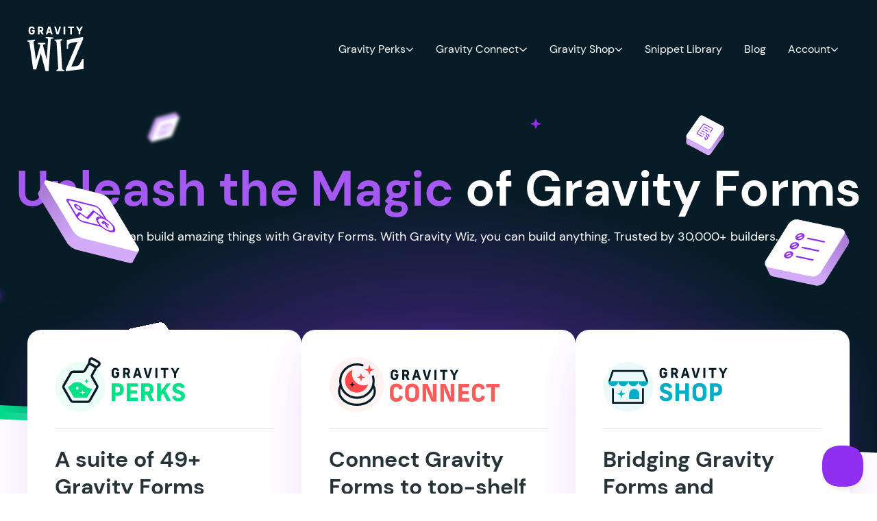

--- FILE ---
content_type: text/html; charset=UTF-8
request_url: https://gravitywiz.com/?utm_source=blog&utm_content=create-shareable-health-and-safety-audits-with-gravity-forms&utm_medium=upsell_after-entry-content
body_size: 66800
content:
<!doctype html>
<html lang="en-US">
  <head>
    <meta charset="utf-8">
    <meta name="viewport" content="width=device-width, initial-scale=1">
    <meta name='robots' content='index, follow, max-image-preview:large, max-snippet:-1, max-video-preview:-1' />
	<style>img:is([sizes="auto" i], [sizes^="auto," i]) { contain-intrinsic-size: 3000px 1500px }</style>
		<!-- Pixel Cat Facebook Pixel Code -->
	<script data-type="lazy" data-src="[data-uri]"></script>
	<!-- DO NOT MODIFY -->
	<!-- End Facebook Pixel Code -->
	<link rel="preload" href="https://gravitywiz.com/app/themes/gravitywiz/public/fonts/dm-sans-v11-latin-500.87a1af.woff2" as="font" crossorigin><link rel="preload" href="https://gravitywiz.com/app/themes/gravitywiz/public/fonts/dm-sans-v11-latin-700.fe8484.woff2" as="font" crossorigin>
	<!-- This site is optimized with the Yoast SEO Premium plugin v26.2 (Yoast SEO v26.2) - https://yoast.com/wordpress/plugins/seo/ -->
	<title>Magically Enhanced Gravity Forms Plugins | Gravity Wiz</title>
	<meta name="description" content="Everything you need to turn Gravity Forms into anything you want, without writing code. Your one-stop Gravity Forms plugin shop!" />
	<link rel="canonical" href="https://gravitywiz.com/" />
	<meta property="og:locale" content="en_US" />
	<meta property="og:type" content="website" />
	<meta property="og:title" content="Gravity Wiz" />
	<meta property="og:description" content="Everything you need to turn Gravity Forms into anything you want, without writing code. Your one-stop Gravity Forms plugin shop!" />
	<meta property="og:url" content="https://gravitywiz.com/" />
	<meta property="og:site_name" content="Gravity Wiz" />
	<meta property="article:publisher" content="https://www.facebook.com/gravitywiz/" />
	<meta property="article:modified_time" content="2025-11-11T19:57:05+00:00" />
	<meta property="og:image" content="https://gravitywiz.com/app/uploads/2024/07/gravity-wiz-gravity-forms-plugins.png" />
	<meta property="og:image:width" content="1200" />
	<meta property="og:image:height" content="675" />
	<meta property="og:image:type" content="image/png" />
	<meta name="twitter:card" content="summary_large_image" />
	<meta name="twitter:site" content="@gravitywiz" />
	<script type="application/ld+json" class="yoast-schema-graph">{"@context":"https://schema.org","@graph":[{"@type":"WebPage","@id":"https://gravitywiz.com/","url":"https://gravitywiz.com/","name":"Magically Enhanced Gravity Forms Plugins | Gravity Wiz","isPartOf":{"@id":"https://gravitywiz.com/#website"},"about":{"@id":"https://gravitywiz.com/#organization"},"datePublished":"2014-07-27T20:11:27+00:00","dateModified":"2025-11-11T19:57:05+00:00","description":"Everything you need to turn Gravity Forms into anything you want, without writing code. Your one-stop Gravity Forms plugin shop!","breadcrumb":{"@id":"https://gravitywiz.com/#breadcrumb"},"inLanguage":"en-US","potentialAction":[{"@type":"ReadAction","target":["https://gravitywiz.com/"]}]},{"@type":"BreadcrumbList","@id":"https://gravitywiz.com/#breadcrumb","itemListElement":[{"@type":"ListItem","position":1,"name":"Gravity Wiz"}]},{"@type":"WebSite","@id":"https://gravitywiz.com/#website","url":"https://gravitywiz.com/","name":"Gravity Wiz","description":"Magically enhanced tutorials, snippets and plugins for Gravity Forms!","publisher":{"@id":"https://gravitywiz.com/#organization"},"alternateName":"Gravity Wiz","potentialAction":[{"@type":"SearchAction","target":{"@type":"EntryPoint","urlTemplate":"https://gravitywiz.com/?s={search_term_string}"},"query-input":{"@type":"PropertyValueSpecification","valueRequired":true,"valueName":"search_term_string"}}],"inLanguage":"en-US"},{"@type":"Organization","@id":"https://gravitywiz.com/#organization","name":"Gravity Wiz","url":"https://gravitywiz.com/","logo":{"@type":"ImageObject","inLanguage":"en-US","@id":"https://gravitywiz.com/#/schema/logo/image/","url":"https://gravitywiz.com/app/uploads/2024/02/gwiz-purple-gradient.png","contentUrl":"https://gravitywiz.com/app/uploads/2024/02/gwiz-purple-gradient.png","width":753,"height":604,"caption":"Gravity Wiz"},"image":{"@id":"https://gravitywiz.com/#/schema/logo/image/"},"sameAs":["https://www.facebook.com/gravitywiz/","https://x.com/gravitywiz"]}]}</script>
	<!-- / Yoast SEO Premium plugin. -->


<link rel="alternate" type="application/rss+xml" title="Gravity Wiz &raquo; Gravity Wiz Comments Feed" href="https://gravitywiz.com/gravity-wiz/feed/" />
		<script async data-type="lazy" data-src="https://www.googletagmanager.com/gtag/js?id=AW-345877256"></script>
		<script>
			window.dataLayer = window.dataLayer || [];
			function gtag(){dataLayer.push(arguments);}
			gtag('js', new Date());

			gtag('config', 'AW-345877256', {allow_enhanced_conversions: true});
		</script>
				<script data-type="lazy" data-src="[data-uri]"></script>
		<script>
window._wpemojiSettings = {"baseUrl":"https:\/\/s.w.org\/images\/core\/emoji\/16.0.1\/72x72\/","ext":".png","svgUrl":"https:\/\/s.w.org\/images\/core\/emoji\/16.0.1\/svg\/","svgExt":".svg","source":{"concatemoji":"https:\/\/gravitywiz.com\/wp\/wp-includes\/js\/wp-emoji-release.min.js?ver=6.8.3"}};
/*! This file is auto-generated */
!function(s,n){var o,i,e;function c(e){try{var t={supportTests:e,timestamp:(new Date).valueOf()};sessionStorage.setItem(o,JSON.stringify(t))}catch(e){}}function p(e,t,n){e.clearRect(0,0,e.canvas.width,e.canvas.height),e.fillText(t,0,0);var t=new Uint32Array(e.getImageData(0,0,e.canvas.width,e.canvas.height).data),a=(e.clearRect(0,0,e.canvas.width,e.canvas.height),e.fillText(n,0,0),new Uint32Array(e.getImageData(0,0,e.canvas.width,e.canvas.height).data));return t.every(function(e,t){return e===a[t]})}function u(e,t){e.clearRect(0,0,e.canvas.width,e.canvas.height),e.fillText(t,0,0);for(var n=e.getImageData(16,16,1,1),a=0;a<n.data.length;a++)if(0!==n.data[a])return!1;return!0}function f(e,t,n,a){switch(t){case"flag":return n(e,"\ud83c\udff3\ufe0f\u200d\u26a7\ufe0f","\ud83c\udff3\ufe0f\u200b\u26a7\ufe0f")?!1:!n(e,"\ud83c\udde8\ud83c\uddf6","\ud83c\udde8\u200b\ud83c\uddf6")&&!n(e,"\ud83c\udff4\udb40\udc67\udb40\udc62\udb40\udc65\udb40\udc6e\udb40\udc67\udb40\udc7f","\ud83c\udff4\u200b\udb40\udc67\u200b\udb40\udc62\u200b\udb40\udc65\u200b\udb40\udc6e\u200b\udb40\udc67\u200b\udb40\udc7f");case"emoji":return!a(e,"\ud83e\udedf")}return!1}function g(e,t,n,a){var r="undefined"!=typeof WorkerGlobalScope&&self instanceof WorkerGlobalScope?new OffscreenCanvas(300,150):s.createElement("canvas"),o=r.getContext("2d",{willReadFrequently:!0}),i=(o.textBaseline="top",o.font="600 32px Arial",{});return e.forEach(function(e){i[e]=t(o,e,n,a)}),i}function t(e){var t=s.createElement("script");t.src=e,t.defer=!0,s.head.appendChild(t)}"undefined"!=typeof Promise&&(o="wpEmojiSettingsSupports",i=["flag","emoji"],n.supports={everything:!0,everythingExceptFlag:!0},e=new Promise(function(e){s.addEventListener("DOMContentLoaded",e,{once:!0})}),new Promise(function(t){var n=function(){try{var e=JSON.parse(sessionStorage.getItem(o));if("object"==typeof e&&"number"==typeof e.timestamp&&(new Date).valueOf()<e.timestamp+604800&&"object"==typeof e.supportTests)return e.supportTests}catch(e){}return null}();if(!n){if("undefined"!=typeof Worker&&"undefined"!=typeof OffscreenCanvas&&"undefined"!=typeof URL&&URL.createObjectURL&&"undefined"!=typeof Blob)try{var e="postMessage("+g.toString()+"("+[JSON.stringify(i),f.toString(),p.toString(),u.toString()].join(",")+"));",a=new Blob([e],{type:"text/javascript"}),r=new Worker(URL.createObjectURL(a),{name:"wpTestEmojiSupports"});return void(r.onmessage=function(e){c(n=e.data),r.terminate(),t(n)})}catch(e){}c(n=g(i,f,p,u))}t(n)}).then(function(e){for(var t in e)n.supports[t]=e[t],n.supports.everything=n.supports.everything&&n.supports[t],"flag"!==t&&(n.supports.everythingExceptFlag=n.supports.everythingExceptFlag&&n.supports[t]);n.supports.everythingExceptFlag=n.supports.everythingExceptFlag&&!n.supports.flag,n.DOMReady=!1,n.readyCallback=function(){n.DOMReady=!0}}).then(function(){return e}).then(function(){var e;n.supports.everything||(n.readyCallback(),(e=n.source||{}).concatemoji?t(e.concatemoji):e.wpemoji&&e.twemoji&&(t(e.twemoji),t(e.wpemoji)))}))}((window,document),window._wpemojiSettings);
</script>
<style id='wp-emoji-styles-inline-css'>

	img.wp-smiley, img.emoji {
		display: inline !important;
		border: none !important;
		box-shadow: none !important;
		height: 1em !important;
		width: 1em !important;
		margin: 0 0.07em !important;
		vertical-align: -0.1em !important;
		background: none !important;
		padding: 0 !important;
	}
</style>
<link rel='stylesheet' id='wp-block-library-css' href='https://gravitywiz.com/wp/wp-includes/css/dist/block-library/style.min.css?ver=6.8.3' media='all' />
<style id='safe-svg-svg-icon-style-inline-css'>
.safe-svg-cover{text-align:center}.safe-svg-cover .safe-svg-inside{display:inline-block;max-width:100%}.safe-svg-cover svg{height:100%;max-height:100%;max-width:100%;width:100%}

</style>
<style id='createwithrani-superlist-block-style-inline-css'>
.wp-block-createwithrani-superlist-block{--listItemWidth:var( --wp--custom--superlist-block--list-settings--width,250px );--textColor:var(--wp--custom--superlist-block--color--text,inherit);--linkColor:var(--wp--custom--superlist-block--color--link,inherit);--backgroundColor:var( --wp--custom--superlist-block--color--background,inherit );--fontSize:var( --wp--custom--superlist-block--typography--font-size,inherit );--fontFamily:var( --wp--custom--superlist-block--typography--font-family,inherit );--lineHeight:var( --wp--custom--superlist-block--typography--line-height,inherit );--textTransform:var( --wp--custom--superlist-block--typography--text-transform,inherit );--fontWeight:var( --wp--custom--superlist-block--typography--font-weight,inherit );--margin:var(--wp--custom--superlist-block--spacing--margin,inherit);--padding:var(--wp--custom--superlist-block--spacing--padding,inherit);background-color:var(--backgroundColor);color:var(--textColor);font-family:var(--fontFamily);font-size:var(--fontSize);font-weight:var(--fontWeight);line-height:var(--lineHeight);margin:var(--margin);padding:var(--padding);text-transform:var(--textTransform)}.wp-block-createwithrani-superlist-block a{color:var(--linkColor)}.wp-block-createwithrani-superlist-block.horizontal{display:grid;gap:2rem;grid-template-columns:repeat(auto-fill,minmax(var(--listItemWidth),1fr));grid-template-rows:auto}.wp-block-createwithrani-superlist-block.none{list-style:none}.wp-block-createwithrani-superlist-block.none li{margin-bottom:0;margin-top:0}.wp-block-createwithrani-superlist-block.is-vertically-aligned-center{align-items:center}.wp-block-createwithrani-superlist-block.is-vertically-aligned-top{align-items:flex-start}.wp-block-createwithrani-superlist-block.is-vertically-aligned-bottom{align-items:flex-end}:not(li)>ul.wp-block-createwithrani-superlist-block{-webkit-padding-start:0;-webkit-margin-start:0;margin-inline-start:0;padding-inline-start:0}:not(li)>ul.wp-block-createwithrani-superlist-block li,ul.wp-block-createwithrani-superlist-block li{flex:1}

</style>
<style id='createwithrani-superlist-item-style-inline-css'>
.wp-block-createwithrani-superlist-item{--textColor:var(--wp--custom--superlist-item--color--text,inherit);--linkColor:var(--wp--custom--superlist-item--color--link,inherit);--backgroundColor:var( --wp--custom--superlist-item--color--background-color,inherit );--fontSize:var(--wp--custom--superlist-item--typography--font-size,inherit);--fontFamily:var( --wp--custom--superlist-item--typography--font-family,inherit );--lineHeight:var( --wp--custom--superlist-item--typography--line-height,inherit );--textTransform:var( --wp--custom--superlist-item--typography--text-transform,inherit );--fontWeight:var( --wp--custom--superlist-item--typography--font-weight,inherit );--margin:var(--wp--custom--superlist-item--spacing--margin,inherit);--padding:var(--wp--custom--superlist-item--spacing--padding,inherit);background-color:var(--backgroundColor);color:var(--textColor);font-family:var(--fontFamily);font-size:var(--fontSize);font-weight:var(--fontWeight);line-height:var(--lineHeight);margin:var(--margin);padding:var(--padding);text-transform:var(--textTransform)}.wp-block-createwithrani-superlist-item a{color:var(--linkColor)}

</style>
<link rel='stylesheet' id='edd-blocks-css' href='https://gravitywiz.com/app/plugins/easy-digital-downloads-pro/includes/blocks/assets/css/edd-blocks.css?ver=3.3.9' media='all' />
<style id='global-styles-inline-css'>
:root{--wp--preset--aspect-ratio--square: 1;--wp--preset--aspect-ratio--4-3: 4/3;--wp--preset--aspect-ratio--3-4: 3/4;--wp--preset--aspect-ratio--3-2: 3/2;--wp--preset--aspect-ratio--2-3: 2/3;--wp--preset--aspect-ratio--16-9: 16/9;--wp--preset--aspect-ratio--9-16: 9/16;--wp--preset--color--black: #000;--wp--preset--color--cyan-bluish-gray: #abb8c3;--wp--preset--color--white: #fff;--wp--preset--color--pale-pink: #f78da7;--wp--preset--color--vivid-red: #cf2e2e;--wp--preset--color--luminous-vivid-orange: #ff6900;--wp--preset--color--luminous-vivid-amber: #fcb900;--wp--preset--color--light-green-cyan: #7bdcb5;--wp--preset--color--vivid-green-cyan: #00d084;--wp--preset--color--pale-cyan-blue: #8ed1fc;--wp--preset--color--vivid-cyan-blue: #0693e3;--wp--preset--color--vivid-purple: #9b51e0;--wp--preset--color--gray-50: #fafafa;--wp--preset--color--gray-100: #f5f5f5;--wp--preset--color--gray-200: #eeeeee;--wp--preset--color--gray-300: #e0e0e0;--wp--preset--color--gray-400: #bdbdbd;--wp--preset--color--gray-500: #9e9e9e;--wp--preset--color--gray-600: #757575;--wp--preset--color--gray-700: #616161;--wp--preset--color--gray-800: #263339;--wp--preset--color--gray-900: #212121;--wp--preset--color--purple-50: #faf5fe;--wp--preset--color--purple-75: #ede8f6;--wp--preset--color--purple-100: #e9d5fc;--wp--preset--color--purple-200: #d3abf9;--wp--preset--color--purple-300: #bc82f5;--wp--preset--color--purple-400: #a658f2;--wp--preset--color--purple-500: #902eef;--wp--preset--color--purple-600: #7325bf;--wp--preset--color--purple-700: #561c8f;--wp--preset--color--purple-800: #3a1260;--wp--preset--color--purple-900: #1d0930;--wp--preset--color--green-50: #f2fef9;--wp--preset--color--green-100: #ccf9e7;--wp--preset--color--green-200: #99f3cf;--wp--preset--color--green-300: #66ecb7;--wp--preset--color--green-400: #33e69f;--wp--preset--color--green-500: #00e087;--wp--preset--color--green-600: #00b36c;--wp--preset--color--green-700: #008651;--wp--preset--color--green-800: #005a36;--wp--preset--color--green-900: #071c26;--wp--preset--color--blue-50: #e5fcff;--wp--preset--color--blue-100: #ccf8ff;--wp--preset--color--blue-200: #85efff;--wp--preset--color--blue-300: #0fdfff;--wp--preset--color--blue-400: #00c7e6;--wp--preset--color--blue-500: #00adc6;--wp--preset--color--blue-600: #009bb3;--wp--preset--color--blue-700: #00899e;--wp--preset--color--blue-800: #007385;--wp--preset--color--blue-900: #005461;--wp--preset--color--blue-950: #0B434C;--wp--preset--color--scarlet-50: #fff0f0;--wp--preset--color--scarlet-100: #ffe5e5;--wp--preset--color--scarlet-200: #ffc7c7;--wp--preset--color--scarlet-300: #ff9999;--wp--preset--color--scarlet-400: #ff5b5b;--wp--preset--color--scarlet-500: #ff3d3d;--wp--preset--color--scarlet-600: #fa0000;--wp--preset--color--scarlet-700: #db0000;--wp--preset--color--scarlet-800: #b80000;--wp--preset--color--scarlet-900: #850000;--wp--preset--color--scarlet-950: #570000;--wp--preset--color--error-50: #fef9fa;--wp--preset--color--error-100: #fceaed;--wp--preset--color--error-200: #f9d4dB;--wp--preset--color--error-300: #ec7f92;--wp--preset--color--error-400: #e23f5c;--wp--preset--color--error-500: #df2a4a;--wp--preset--color--error-600: #b2223b;--wp--preset--color--error-700: #86192c;--wp--preset--color--error-800: #430d16;--wp--preset--color--error-900: #2d080f;--wp--preset--color--warning-50: #fffcf7;--wp--preset--color--warning-100: #fef4e5;--wp--preset--color--warning-200: #fbdeb2;--wp--preset--color--warning-300: #f7bd66;--wp--preset--color--warning-400: #f39c19;--wp--preset--color--warning-500: #f29100;--wp--preset--color--warning-600: #db7500;--wp--preset--color--warning-700: #943400;--wp--preset--color--warning-800: #641700;--wp--preset--color--warning-900: #320600;--wp--preset--color--success-50: #f8fbfa;--wp--preset--color--success-100: #e7f3ee;--wp--preset--color--success-200: #b7dccc;--wp--preset--color--success-300: #6fb99a;--wp--preset--color--success-400: #3fa178;--wp--preset--color--success-500: #0f8a56;--wp--preset--color--success-600: #0c6e45;--wp--preset--color--success-700: #07452b;--wp--preset--color--success-800: #031c11;--wp--preset--color--success-900: #020e09;--wp--preset--color--bm-100: #FFF2F4;--wp--preset--color--bm-400: #FE2C55;--wp--preset--color--bm-500: #E13455;--wp--preset--color--pearly: #bf60a1;--wp--preset--color--lavender: #d4b3fe;--wp--preset--gradient--vivid-cyan-blue-to-vivid-purple: linear-gradient(135deg,rgba(6,147,227,1) 0%,rgb(155,81,224) 100%);--wp--preset--gradient--light-green-cyan-to-vivid-green-cyan: linear-gradient(135deg,rgb(122,220,180) 0%,rgb(0,208,130) 100%);--wp--preset--gradient--luminous-vivid-amber-to-luminous-vivid-orange: linear-gradient(135deg,rgba(252,185,0,1) 0%,rgba(255,105,0,1) 100%);--wp--preset--gradient--luminous-vivid-orange-to-vivid-red: linear-gradient(135deg,rgba(255,105,0,1) 0%,rgb(207,46,46) 100%);--wp--preset--gradient--very-light-gray-to-cyan-bluish-gray: linear-gradient(135deg,rgb(238,238,238) 0%,rgb(169,184,195) 100%);--wp--preset--gradient--cool-to-warm-spectrum: linear-gradient(135deg,rgb(74,234,220) 0%,rgb(151,120,209) 20%,rgb(207,42,186) 40%,rgb(238,44,130) 60%,rgb(251,105,98) 80%,rgb(254,248,76) 100%);--wp--preset--gradient--blush-light-purple: linear-gradient(135deg,rgb(255,206,236) 0%,rgb(152,150,240) 100%);--wp--preset--gradient--blush-bordeaux: linear-gradient(135deg,rgb(254,205,165) 0%,rgb(254,45,45) 50%,rgb(107,0,62) 100%);--wp--preset--gradient--luminous-dusk: linear-gradient(135deg,rgb(255,203,112) 0%,rgb(199,81,192) 50%,rgb(65,88,208) 100%);--wp--preset--gradient--pale-ocean: linear-gradient(135deg,rgb(255,245,203) 0%,rgb(182,227,212) 50%,rgb(51,167,181) 100%);--wp--preset--gradient--electric-grass: linear-gradient(135deg,rgb(202,248,128) 0%,rgb(113,206,126) 100%);--wp--preset--gradient--midnight: linear-gradient(135deg,rgb(2,3,129) 0%,rgb(40,116,252) 100%);--wp--preset--gradient--radial-gradient: radial-gradient(100% 373.02% at 0% 99.92%, #5A2DF0 52.08%, #B75DA6 99.99%, #B95EA4 100%);--wp--preset--gradient--purple-gradient: linear-gradient(45.77deg, #38199F 0%, #5A2DF0 68.23%);--wp--preset--gradient--spellbound-plum-radial: radial-gradient(71.94% 271.39% at 0% 99.92%, #081D27 0%, #902EEF 100%);--wp--preset--gradient--sorcerers-moss-radial: radial-gradient(53.4% 100% at 50% -0.04%, rgba(40, 73, 86, 0.75) 0%, rgba(7, 28, 38, 0.75) 100%), linear-gradient(0deg, #071C26, #071C26);--wp--preset--gradient--perks-glow-radial: radial-gradient(75% 50% at center bottom, rgba(0, 224, 135, 0.2), rgba(144, 46, 239, .075) 75%, rgba(144, 46, 239, 0)), #071C26;--wp--preset--gradient--connect-glow-radial: radial-gradient(75% 50% at center bottom, rgba(255, 61, 61, 0.3), rgba(7, 28, 38, 0.3) 100%), #071C26;--wp--preset--gradient--shop-glow-radial: radial-gradient(75% 50% at center bottom, rgba(0, 173, 198, 0.2), rgba(7, 28, 38, 0.2) 100%), #071C26;--wp--preset--gradient--perks-glow-big-radial: radial-gradient(100% 75% at 75% 100%, rgba(0, 224, 135, 0.2) 0%, rgba(7, 28, 38, 0) 100%), #071C26;--wp--preset--gradient--connect-glow-big-radial: radial-gradient(100% 75% at 25% 100%, rgba(255, 61, 61, 0.3) 0%, rgba(7, 28, 38, 0) 100%), #071C26;--wp--preset--gradient--shop-glow-big-radial: radial-gradient(100% 75% at 75% 100%, rgba(0, 173, 198, 0.3) 0%, rgba(8, 29, 39, 0) 100%), #071C26;--wp--preset--gradient--purple-magic-radial: radial-gradient(50% 75% at center bottom, rgba(144, 46, 239, 0.6) 0%, rgba(7, 28, 38, 0.8) 100%), #071C26;--wp--preset--gradient--black-magic-radial: radial-gradient(50% 75% at center bottom, rgba(255, 61, 61, 1) 0%, #000000 100%), #000000;--wp--preset--gradient--wiz-bundle-glow-radial: radial-gradient(49.31% 50% at 50.69% 100%, rgba(243, 156, 25, 0.32) 0%, rgba(144, 46, 239, 0) 100%), #071C26;--wp--preset--font-size--small: 13px;--wp--preset--font-size--medium: 20px;--wp--preset--font-size--large: 36px;--wp--preset--font-size--x-large: 42px;--wp--preset--font-size--xs: .75rem;--wp--preset--font-size--sm: .875rem;--wp--preset--font-size--base: 1rem;--wp--preset--font-size--lg: 1.125rem;--wp--preset--font-size--xl: 1.25rem;--wp--preset--font-size--2-xl: 1.375rem;--wp--preset--font-size--3-xl: 1.5rem;--wp--preset--font-size--4-xl: 1.75rem;--wp--preset--font-size--5-xl: 2rem;--wp--preset--font-size--6-xl: 3rem;--wp--preset--font-size--7-xl: 3.5rem;--wp--preset--font-size--8-xl: 4rem;--wp--preset--font-size--9-xl: 4.5rem;--wp--preset--font-size--10-xl: 5rem;--wp--preset--font-family--sans: "DM Sans", sans-serif;--wp--preset--spacing--20: 0.44rem;--wp--preset--spacing--30: 0.67rem;--wp--preset--spacing--40: 1rem;--wp--preset--spacing--50: 1.5rem;--wp--preset--spacing--60: 2.25rem;--wp--preset--spacing--70: 3.38rem;--wp--preset--spacing--80: 5.06rem;--wp--preset--spacing--1: .25rem;--wp--preset--spacing--2: .5rem;--wp--preset--spacing--3: .75rem;--wp--preset--spacing--4: 1rem;--wp--preset--spacing--6: 1.5rem;--wp--preset--spacing--8: 2rem;--wp--preset--spacing--10: 2.5rem;--wp--preset--spacing--12: 3rem;--wp--preset--spacing--14: 3.5rem;--wp--preset--spacing--16: 4rem;--wp--preset--spacing--24: 6rem;--wp--preset--spacing--28: 7rem;--wp--preset--spacing--32: 8rem;--wp--preset--shadow--natural: 6px 6px 9px rgba(0, 0, 0, 0.2);--wp--preset--shadow--deep: 12px 12px 50px rgba(0, 0, 0, 0.4);--wp--preset--shadow--sharp: 6px 6px 0px rgba(0, 0, 0, 0.2);--wp--preset--shadow--outlined: 6px 6px 0px -3px rgba(255, 255, 255, 1), 6px 6px rgba(0, 0, 0, 1);--wp--preset--shadow--crisp: 6px 6px 0px rgba(0, 0, 0, 1);}.wp-block-button .wp-block-button__link{--wp--preset--font-size--sm: .813rem;--wp--preset--font-size--md: 1rem;--wp--preset--font-size--lg: 1.125rem;}:root { --wp--style--global--content-size: 807px;--wp--style--global--wide-size: 1200px; }:where(body) { margin: 0; }.wp-site-blocks > .alignleft { float: left; margin-right: 2em; }.wp-site-blocks > .alignright { float: right; margin-left: 2em; }.wp-site-blocks > .aligncenter { justify-content: center; margin-left: auto; margin-right: auto; }:where(.wp-site-blocks) > * { margin-block-start: 24px; margin-block-end: 0; }:where(.wp-site-blocks) > :first-child { margin-block-start: 0; }:where(.wp-site-blocks) > :last-child { margin-block-end: 0; }:root { --wp--style--block-gap: 24px; }:root :where(.is-layout-flow) > :first-child{margin-block-start: 0;}:root :where(.is-layout-flow) > :last-child{margin-block-end: 0;}:root :where(.is-layout-flow) > *{margin-block-start: 24px;margin-block-end: 0;}:root :where(.is-layout-constrained) > :first-child{margin-block-start: 0;}:root :where(.is-layout-constrained) > :last-child{margin-block-end: 0;}:root :where(.is-layout-constrained) > *{margin-block-start: 24px;margin-block-end: 0;}:root :where(.is-layout-flex){gap: 24px;}:root :where(.is-layout-grid){gap: 24px;}.is-layout-flow > .alignleft{float: left;margin-inline-start: 0;margin-inline-end: 2em;}.is-layout-flow > .alignright{float: right;margin-inline-start: 2em;margin-inline-end: 0;}.is-layout-flow > .aligncenter{margin-left: auto !important;margin-right: auto !important;}.is-layout-constrained > .alignleft{float: left;margin-inline-start: 0;margin-inline-end: 2em;}.is-layout-constrained > .alignright{float: right;margin-inline-start: 2em;margin-inline-end: 0;}.is-layout-constrained > .aligncenter{margin-left: auto !important;margin-right: auto !important;}.is-layout-constrained > :where(:not(.alignleft):not(.alignright):not(.alignfull)){max-width: var(--wp--style--global--content-size);margin-left: auto !important;margin-right: auto !important;}.is-layout-constrained > .alignwide{max-width: var(--wp--style--global--wide-size);}body .is-layout-flex{display: flex;}.is-layout-flex{flex-wrap: wrap;align-items: center;}.is-layout-flex > :is(*, div){margin: 0;}body .is-layout-grid{display: grid;}.is-layout-grid > :is(*, div){margin: 0;}body{padding-top: 0px;padding-right: 0px;padding-bottom: 0px;padding-left: 0px;}a:where(:not(.wp-element-button)){text-decoration: underline;}:root :where(.wp-element-button, .wp-block-button__link){background-color: #32373c;border-width: 0;color: #fff;font-family: inherit;font-size: inherit;line-height: inherit;padding: calc(0.667em + 2px) calc(1.333em + 2px);text-decoration: none;}.has-black-color{color: var(--wp--preset--color--black) !important;}.has-cyan-bluish-gray-color{color: var(--wp--preset--color--cyan-bluish-gray) !important;}.has-white-color{color: var(--wp--preset--color--white) !important;}.has-pale-pink-color{color: var(--wp--preset--color--pale-pink) !important;}.has-vivid-red-color{color: var(--wp--preset--color--vivid-red) !important;}.has-luminous-vivid-orange-color{color: var(--wp--preset--color--luminous-vivid-orange) !important;}.has-luminous-vivid-amber-color{color: var(--wp--preset--color--luminous-vivid-amber) !important;}.has-light-green-cyan-color{color: var(--wp--preset--color--light-green-cyan) !important;}.has-vivid-green-cyan-color{color: var(--wp--preset--color--vivid-green-cyan) !important;}.has-pale-cyan-blue-color{color: var(--wp--preset--color--pale-cyan-blue) !important;}.has-vivid-cyan-blue-color{color: var(--wp--preset--color--vivid-cyan-blue) !important;}.has-vivid-purple-color{color: var(--wp--preset--color--vivid-purple) !important;}.has-gray-50-color{color: var(--wp--preset--color--gray-50) !important;}.has-gray-100-color{color: var(--wp--preset--color--gray-100) !important;}.has-gray-200-color{color: var(--wp--preset--color--gray-200) !important;}.has-gray-300-color{color: var(--wp--preset--color--gray-300) !important;}.has-gray-400-color{color: var(--wp--preset--color--gray-400) !important;}.has-gray-500-color{color: var(--wp--preset--color--gray-500) !important;}.has-gray-600-color{color: var(--wp--preset--color--gray-600) !important;}.has-gray-700-color{color: var(--wp--preset--color--gray-700) !important;}.has-gray-800-color{color: var(--wp--preset--color--gray-800) !important;}.has-gray-900-color{color: var(--wp--preset--color--gray-900) !important;}.has-purple-50-color{color: var(--wp--preset--color--purple-50) !important;}.has-purple-75-color{color: var(--wp--preset--color--purple-75) !important;}.has-purple-100-color{color: var(--wp--preset--color--purple-100) !important;}.has-purple-200-color{color: var(--wp--preset--color--purple-200) !important;}.has-purple-300-color{color: var(--wp--preset--color--purple-300) !important;}.has-purple-400-color{color: var(--wp--preset--color--purple-400) !important;}.has-purple-500-color{color: var(--wp--preset--color--purple-500) !important;}.has-purple-600-color{color: var(--wp--preset--color--purple-600) !important;}.has-purple-700-color{color: var(--wp--preset--color--purple-700) !important;}.has-purple-800-color{color: var(--wp--preset--color--purple-800) !important;}.has-purple-900-color{color: var(--wp--preset--color--purple-900) !important;}.has-green-50-color{color: var(--wp--preset--color--green-50) !important;}.has-green-100-color{color: var(--wp--preset--color--green-100) !important;}.has-green-200-color{color: var(--wp--preset--color--green-200) !important;}.has-green-300-color{color: var(--wp--preset--color--green-300) !important;}.has-green-400-color{color: var(--wp--preset--color--green-400) !important;}.has-green-500-color{color: var(--wp--preset--color--green-500) !important;}.has-green-600-color{color: var(--wp--preset--color--green-600) !important;}.has-green-700-color{color: var(--wp--preset--color--green-700) !important;}.has-green-800-color{color: var(--wp--preset--color--green-800) !important;}.has-green-900-color{color: var(--wp--preset--color--green-900) !important;}.has-blue-50-color{color: var(--wp--preset--color--blue-50) !important;}.has-blue-100-color{color: var(--wp--preset--color--blue-100) !important;}.has-blue-200-color{color: var(--wp--preset--color--blue-200) !important;}.has-blue-300-color{color: var(--wp--preset--color--blue-300) !important;}.has-blue-400-color{color: var(--wp--preset--color--blue-400) !important;}.has-blue-500-color{color: var(--wp--preset--color--blue-500) !important;}.has-blue-600-color{color: var(--wp--preset--color--blue-600) !important;}.has-blue-700-color{color: var(--wp--preset--color--blue-700) !important;}.has-blue-800-color{color: var(--wp--preset--color--blue-800) !important;}.has-blue-900-color{color: var(--wp--preset--color--blue-900) !important;}.has-blue-950-color{color: var(--wp--preset--color--blue-950) !important;}.has-scarlet-50-color{color: var(--wp--preset--color--scarlet-50) !important;}.has-scarlet-100-color{color: var(--wp--preset--color--scarlet-100) !important;}.has-scarlet-200-color{color: var(--wp--preset--color--scarlet-200) !important;}.has-scarlet-300-color{color: var(--wp--preset--color--scarlet-300) !important;}.has-scarlet-400-color{color: var(--wp--preset--color--scarlet-400) !important;}.has-scarlet-500-color{color: var(--wp--preset--color--scarlet-500) !important;}.has-scarlet-600-color{color: var(--wp--preset--color--scarlet-600) !important;}.has-scarlet-700-color{color: var(--wp--preset--color--scarlet-700) !important;}.has-scarlet-800-color{color: var(--wp--preset--color--scarlet-800) !important;}.has-scarlet-900-color{color: var(--wp--preset--color--scarlet-900) !important;}.has-scarlet-950-color{color: var(--wp--preset--color--scarlet-950) !important;}.has-error-50-color{color: var(--wp--preset--color--error-50) !important;}.has-error-100-color{color: var(--wp--preset--color--error-100) !important;}.has-error-200-color{color: var(--wp--preset--color--error-200) !important;}.has-error-300-color{color: var(--wp--preset--color--error-300) !important;}.has-error-400-color{color: var(--wp--preset--color--error-400) !important;}.has-error-500-color{color: var(--wp--preset--color--error-500) !important;}.has-error-600-color{color: var(--wp--preset--color--error-600) !important;}.has-error-700-color{color: var(--wp--preset--color--error-700) !important;}.has-error-800-color{color: var(--wp--preset--color--error-800) !important;}.has-error-900-color{color: var(--wp--preset--color--error-900) !important;}.has-warning-50-color{color: var(--wp--preset--color--warning-50) !important;}.has-warning-100-color{color: var(--wp--preset--color--warning-100) !important;}.has-warning-200-color{color: var(--wp--preset--color--warning-200) !important;}.has-warning-300-color{color: var(--wp--preset--color--warning-300) !important;}.has-warning-400-color{color: var(--wp--preset--color--warning-400) !important;}.has-warning-500-color{color: var(--wp--preset--color--warning-500) !important;}.has-warning-600-color{color: var(--wp--preset--color--warning-600) !important;}.has-warning-700-color{color: var(--wp--preset--color--warning-700) !important;}.has-warning-800-color{color: var(--wp--preset--color--warning-800) !important;}.has-warning-900-color{color: var(--wp--preset--color--warning-900) !important;}.has-success-50-color{color: var(--wp--preset--color--success-50) !important;}.has-success-100-color{color: var(--wp--preset--color--success-100) !important;}.has-success-200-color{color: var(--wp--preset--color--success-200) !important;}.has-success-300-color{color: var(--wp--preset--color--success-300) !important;}.has-success-400-color{color: var(--wp--preset--color--success-400) !important;}.has-success-500-color{color: var(--wp--preset--color--success-500) !important;}.has-success-600-color{color: var(--wp--preset--color--success-600) !important;}.has-success-700-color{color: var(--wp--preset--color--success-700) !important;}.has-success-800-color{color: var(--wp--preset--color--success-800) !important;}.has-success-900-color{color: var(--wp--preset--color--success-900) !important;}.has-bm-100-color{color: var(--wp--preset--color--bm-100) !important;}.has-bm-400-color{color: var(--wp--preset--color--bm-400) !important;}.has-bm-500-color{color: var(--wp--preset--color--bm-500) !important;}.has-pearly-color{color: var(--wp--preset--color--pearly) !important;}.has-lavender-color{color: var(--wp--preset--color--lavender) !important;}.has-black-background-color{background-color: var(--wp--preset--color--black) !important;}.has-cyan-bluish-gray-background-color{background-color: var(--wp--preset--color--cyan-bluish-gray) !important;}.has-white-background-color{background-color: var(--wp--preset--color--white) !important;}.has-pale-pink-background-color{background-color: var(--wp--preset--color--pale-pink) !important;}.has-vivid-red-background-color{background-color: var(--wp--preset--color--vivid-red) !important;}.has-luminous-vivid-orange-background-color{background-color: var(--wp--preset--color--luminous-vivid-orange) !important;}.has-luminous-vivid-amber-background-color{background-color: var(--wp--preset--color--luminous-vivid-amber) !important;}.has-light-green-cyan-background-color{background-color: var(--wp--preset--color--light-green-cyan) !important;}.has-vivid-green-cyan-background-color{background-color: var(--wp--preset--color--vivid-green-cyan) !important;}.has-pale-cyan-blue-background-color{background-color: var(--wp--preset--color--pale-cyan-blue) !important;}.has-vivid-cyan-blue-background-color{background-color: var(--wp--preset--color--vivid-cyan-blue) !important;}.has-vivid-purple-background-color{background-color: var(--wp--preset--color--vivid-purple) !important;}.has-gray-50-background-color{background-color: var(--wp--preset--color--gray-50) !important;}.has-gray-100-background-color{background-color: var(--wp--preset--color--gray-100) !important;}.has-gray-200-background-color{background-color: var(--wp--preset--color--gray-200) !important;}.has-gray-300-background-color{background-color: var(--wp--preset--color--gray-300) !important;}.has-gray-400-background-color{background-color: var(--wp--preset--color--gray-400) !important;}.has-gray-500-background-color{background-color: var(--wp--preset--color--gray-500) !important;}.has-gray-600-background-color{background-color: var(--wp--preset--color--gray-600) !important;}.has-gray-700-background-color{background-color: var(--wp--preset--color--gray-700) !important;}.has-gray-800-background-color{background-color: var(--wp--preset--color--gray-800) !important;}.has-gray-900-background-color{background-color: var(--wp--preset--color--gray-900) !important;}.has-purple-50-background-color{background-color: var(--wp--preset--color--purple-50) !important;}.has-purple-75-background-color{background-color: var(--wp--preset--color--purple-75) !important;}.has-purple-100-background-color{background-color: var(--wp--preset--color--purple-100) !important;}.has-purple-200-background-color{background-color: var(--wp--preset--color--purple-200) !important;}.has-purple-300-background-color{background-color: var(--wp--preset--color--purple-300) !important;}.has-purple-400-background-color{background-color: var(--wp--preset--color--purple-400) !important;}.has-purple-500-background-color{background-color: var(--wp--preset--color--purple-500) !important;}.has-purple-600-background-color{background-color: var(--wp--preset--color--purple-600) !important;}.has-purple-700-background-color{background-color: var(--wp--preset--color--purple-700) !important;}.has-purple-800-background-color{background-color: var(--wp--preset--color--purple-800) !important;}.has-purple-900-background-color{background-color: var(--wp--preset--color--purple-900) !important;}.has-green-50-background-color{background-color: var(--wp--preset--color--green-50) !important;}.has-green-100-background-color{background-color: var(--wp--preset--color--green-100) !important;}.has-green-200-background-color{background-color: var(--wp--preset--color--green-200) !important;}.has-green-300-background-color{background-color: var(--wp--preset--color--green-300) !important;}.has-green-400-background-color{background-color: var(--wp--preset--color--green-400) !important;}.has-green-500-background-color{background-color: var(--wp--preset--color--green-500) !important;}.has-green-600-background-color{background-color: var(--wp--preset--color--green-600) !important;}.has-green-700-background-color{background-color: var(--wp--preset--color--green-700) !important;}.has-green-800-background-color{background-color: var(--wp--preset--color--green-800) !important;}.has-green-900-background-color{background-color: var(--wp--preset--color--green-900) !important;}.has-blue-50-background-color{background-color: var(--wp--preset--color--blue-50) !important;}.has-blue-100-background-color{background-color: var(--wp--preset--color--blue-100) !important;}.has-blue-200-background-color{background-color: var(--wp--preset--color--blue-200) !important;}.has-blue-300-background-color{background-color: var(--wp--preset--color--blue-300) !important;}.has-blue-400-background-color{background-color: var(--wp--preset--color--blue-400) !important;}.has-blue-500-background-color{background-color: var(--wp--preset--color--blue-500) !important;}.has-blue-600-background-color{background-color: var(--wp--preset--color--blue-600) !important;}.has-blue-700-background-color{background-color: var(--wp--preset--color--blue-700) !important;}.has-blue-800-background-color{background-color: var(--wp--preset--color--blue-800) !important;}.has-blue-900-background-color{background-color: var(--wp--preset--color--blue-900) !important;}.has-blue-950-background-color{background-color: var(--wp--preset--color--blue-950) !important;}.has-scarlet-50-background-color{background-color: var(--wp--preset--color--scarlet-50) !important;}.has-scarlet-100-background-color{background-color: var(--wp--preset--color--scarlet-100) !important;}.has-scarlet-200-background-color{background-color: var(--wp--preset--color--scarlet-200) !important;}.has-scarlet-300-background-color{background-color: var(--wp--preset--color--scarlet-300) !important;}.has-scarlet-400-background-color{background-color: var(--wp--preset--color--scarlet-400) !important;}.has-scarlet-500-background-color{background-color: var(--wp--preset--color--scarlet-500) !important;}.has-scarlet-600-background-color{background-color: var(--wp--preset--color--scarlet-600) !important;}.has-scarlet-700-background-color{background-color: var(--wp--preset--color--scarlet-700) !important;}.has-scarlet-800-background-color{background-color: var(--wp--preset--color--scarlet-800) !important;}.has-scarlet-900-background-color{background-color: var(--wp--preset--color--scarlet-900) !important;}.has-scarlet-950-background-color{background-color: var(--wp--preset--color--scarlet-950) !important;}.has-error-50-background-color{background-color: var(--wp--preset--color--error-50) !important;}.has-error-100-background-color{background-color: var(--wp--preset--color--error-100) !important;}.has-error-200-background-color{background-color: var(--wp--preset--color--error-200) !important;}.has-error-300-background-color{background-color: var(--wp--preset--color--error-300) !important;}.has-error-400-background-color{background-color: var(--wp--preset--color--error-400) !important;}.has-error-500-background-color{background-color: var(--wp--preset--color--error-500) !important;}.has-error-600-background-color{background-color: var(--wp--preset--color--error-600) !important;}.has-error-700-background-color{background-color: var(--wp--preset--color--error-700) !important;}.has-error-800-background-color{background-color: var(--wp--preset--color--error-800) !important;}.has-error-900-background-color{background-color: var(--wp--preset--color--error-900) !important;}.has-warning-50-background-color{background-color: var(--wp--preset--color--warning-50) !important;}.has-warning-100-background-color{background-color: var(--wp--preset--color--warning-100) !important;}.has-warning-200-background-color{background-color: var(--wp--preset--color--warning-200) !important;}.has-warning-300-background-color{background-color: var(--wp--preset--color--warning-300) !important;}.has-warning-400-background-color{background-color: var(--wp--preset--color--warning-400) !important;}.has-warning-500-background-color{background-color: var(--wp--preset--color--warning-500) !important;}.has-warning-600-background-color{background-color: var(--wp--preset--color--warning-600) !important;}.has-warning-700-background-color{background-color: var(--wp--preset--color--warning-700) !important;}.has-warning-800-background-color{background-color: var(--wp--preset--color--warning-800) !important;}.has-warning-900-background-color{background-color: var(--wp--preset--color--warning-900) !important;}.has-success-50-background-color{background-color: var(--wp--preset--color--success-50) !important;}.has-success-100-background-color{background-color: var(--wp--preset--color--success-100) !important;}.has-success-200-background-color{background-color: var(--wp--preset--color--success-200) !important;}.has-success-300-background-color{background-color: var(--wp--preset--color--success-300) !important;}.has-success-400-background-color{background-color: var(--wp--preset--color--success-400) !important;}.has-success-500-background-color{background-color: var(--wp--preset--color--success-500) !important;}.has-success-600-background-color{background-color: var(--wp--preset--color--success-600) !important;}.has-success-700-background-color{background-color: var(--wp--preset--color--success-700) !important;}.has-success-800-background-color{background-color: var(--wp--preset--color--success-800) !important;}.has-success-900-background-color{background-color: var(--wp--preset--color--success-900) !important;}.has-bm-100-background-color{background-color: var(--wp--preset--color--bm-100) !important;}.has-bm-400-background-color{background-color: var(--wp--preset--color--bm-400) !important;}.has-bm-500-background-color{background-color: var(--wp--preset--color--bm-500) !important;}.has-pearly-background-color{background-color: var(--wp--preset--color--pearly) !important;}.has-lavender-background-color{background-color: var(--wp--preset--color--lavender) !important;}.has-black-border-color{border-color: var(--wp--preset--color--black) !important;}.has-cyan-bluish-gray-border-color{border-color: var(--wp--preset--color--cyan-bluish-gray) !important;}.has-white-border-color{border-color: var(--wp--preset--color--white) !important;}.has-pale-pink-border-color{border-color: var(--wp--preset--color--pale-pink) !important;}.has-vivid-red-border-color{border-color: var(--wp--preset--color--vivid-red) !important;}.has-luminous-vivid-orange-border-color{border-color: var(--wp--preset--color--luminous-vivid-orange) !important;}.has-luminous-vivid-amber-border-color{border-color: var(--wp--preset--color--luminous-vivid-amber) !important;}.has-light-green-cyan-border-color{border-color: var(--wp--preset--color--light-green-cyan) !important;}.has-vivid-green-cyan-border-color{border-color: var(--wp--preset--color--vivid-green-cyan) !important;}.has-pale-cyan-blue-border-color{border-color: var(--wp--preset--color--pale-cyan-blue) !important;}.has-vivid-cyan-blue-border-color{border-color: var(--wp--preset--color--vivid-cyan-blue) !important;}.has-vivid-purple-border-color{border-color: var(--wp--preset--color--vivid-purple) !important;}.has-gray-50-border-color{border-color: var(--wp--preset--color--gray-50) !important;}.has-gray-100-border-color{border-color: var(--wp--preset--color--gray-100) !important;}.has-gray-200-border-color{border-color: var(--wp--preset--color--gray-200) !important;}.has-gray-300-border-color{border-color: var(--wp--preset--color--gray-300) !important;}.has-gray-400-border-color{border-color: var(--wp--preset--color--gray-400) !important;}.has-gray-500-border-color{border-color: var(--wp--preset--color--gray-500) !important;}.has-gray-600-border-color{border-color: var(--wp--preset--color--gray-600) !important;}.has-gray-700-border-color{border-color: var(--wp--preset--color--gray-700) !important;}.has-gray-800-border-color{border-color: var(--wp--preset--color--gray-800) !important;}.has-gray-900-border-color{border-color: var(--wp--preset--color--gray-900) !important;}.has-purple-50-border-color{border-color: var(--wp--preset--color--purple-50) !important;}.has-purple-75-border-color{border-color: var(--wp--preset--color--purple-75) !important;}.has-purple-100-border-color{border-color: var(--wp--preset--color--purple-100) !important;}.has-purple-200-border-color{border-color: var(--wp--preset--color--purple-200) !important;}.has-purple-300-border-color{border-color: var(--wp--preset--color--purple-300) !important;}.has-purple-400-border-color{border-color: var(--wp--preset--color--purple-400) !important;}.has-purple-500-border-color{border-color: var(--wp--preset--color--purple-500) !important;}.has-purple-600-border-color{border-color: var(--wp--preset--color--purple-600) !important;}.has-purple-700-border-color{border-color: var(--wp--preset--color--purple-700) !important;}.has-purple-800-border-color{border-color: var(--wp--preset--color--purple-800) !important;}.has-purple-900-border-color{border-color: var(--wp--preset--color--purple-900) !important;}.has-green-50-border-color{border-color: var(--wp--preset--color--green-50) !important;}.has-green-100-border-color{border-color: var(--wp--preset--color--green-100) !important;}.has-green-200-border-color{border-color: var(--wp--preset--color--green-200) !important;}.has-green-300-border-color{border-color: var(--wp--preset--color--green-300) !important;}.has-green-400-border-color{border-color: var(--wp--preset--color--green-400) !important;}.has-green-500-border-color{border-color: var(--wp--preset--color--green-500) !important;}.has-green-600-border-color{border-color: var(--wp--preset--color--green-600) !important;}.has-green-700-border-color{border-color: var(--wp--preset--color--green-700) !important;}.has-green-800-border-color{border-color: var(--wp--preset--color--green-800) !important;}.has-green-900-border-color{border-color: var(--wp--preset--color--green-900) !important;}.has-blue-50-border-color{border-color: var(--wp--preset--color--blue-50) !important;}.has-blue-100-border-color{border-color: var(--wp--preset--color--blue-100) !important;}.has-blue-200-border-color{border-color: var(--wp--preset--color--blue-200) !important;}.has-blue-300-border-color{border-color: var(--wp--preset--color--blue-300) !important;}.has-blue-400-border-color{border-color: var(--wp--preset--color--blue-400) !important;}.has-blue-500-border-color{border-color: var(--wp--preset--color--blue-500) !important;}.has-blue-600-border-color{border-color: var(--wp--preset--color--blue-600) !important;}.has-blue-700-border-color{border-color: var(--wp--preset--color--blue-700) !important;}.has-blue-800-border-color{border-color: var(--wp--preset--color--blue-800) !important;}.has-blue-900-border-color{border-color: var(--wp--preset--color--blue-900) !important;}.has-blue-950-border-color{border-color: var(--wp--preset--color--blue-950) !important;}.has-scarlet-50-border-color{border-color: var(--wp--preset--color--scarlet-50) !important;}.has-scarlet-100-border-color{border-color: var(--wp--preset--color--scarlet-100) !important;}.has-scarlet-200-border-color{border-color: var(--wp--preset--color--scarlet-200) !important;}.has-scarlet-300-border-color{border-color: var(--wp--preset--color--scarlet-300) !important;}.has-scarlet-400-border-color{border-color: var(--wp--preset--color--scarlet-400) !important;}.has-scarlet-500-border-color{border-color: var(--wp--preset--color--scarlet-500) !important;}.has-scarlet-600-border-color{border-color: var(--wp--preset--color--scarlet-600) !important;}.has-scarlet-700-border-color{border-color: var(--wp--preset--color--scarlet-700) !important;}.has-scarlet-800-border-color{border-color: var(--wp--preset--color--scarlet-800) !important;}.has-scarlet-900-border-color{border-color: var(--wp--preset--color--scarlet-900) !important;}.has-scarlet-950-border-color{border-color: var(--wp--preset--color--scarlet-950) !important;}.has-error-50-border-color{border-color: var(--wp--preset--color--error-50) !important;}.has-error-100-border-color{border-color: var(--wp--preset--color--error-100) !important;}.has-error-200-border-color{border-color: var(--wp--preset--color--error-200) !important;}.has-error-300-border-color{border-color: var(--wp--preset--color--error-300) !important;}.has-error-400-border-color{border-color: var(--wp--preset--color--error-400) !important;}.has-error-500-border-color{border-color: var(--wp--preset--color--error-500) !important;}.has-error-600-border-color{border-color: var(--wp--preset--color--error-600) !important;}.has-error-700-border-color{border-color: var(--wp--preset--color--error-700) !important;}.has-error-800-border-color{border-color: var(--wp--preset--color--error-800) !important;}.has-error-900-border-color{border-color: var(--wp--preset--color--error-900) !important;}.has-warning-50-border-color{border-color: var(--wp--preset--color--warning-50) !important;}.has-warning-100-border-color{border-color: var(--wp--preset--color--warning-100) !important;}.has-warning-200-border-color{border-color: var(--wp--preset--color--warning-200) !important;}.has-warning-300-border-color{border-color: var(--wp--preset--color--warning-300) !important;}.has-warning-400-border-color{border-color: var(--wp--preset--color--warning-400) !important;}.has-warning-500-border-color{border-color: var(--wp--preset--color--warning-500) !important;}.has-warning-600-border-color{border-color: var(--wp--preset--color--warning-600) !important;}.has-warning-700-border-color{border-color: var(--wp--preset--color--warning-700) !important;}.has-warning-800-border-color{border-color: var(--wp--preset--color--warning-800) !important;}.has-warning-900-border-color{border-color: var(--wp--preset--color--warning-900) !important;}.has-success-50-border-color{border-color: var(--wp--preset--color--success-50) !important;}.has-success-100-border-color{border-color: var(--wp--preset--color--success-100) !important;}.has-success-200-border-color{border-color: var(--wp--preset--color--success-200) !important;}.has-success-300-border-color{border-color: var(--wp--preset--color--success-300) !important;}.has-success-400-border-color{border-color: var(--wp--preset--color--success-400) !important;}.has-success-500-border-color{border-color: var(--wp--preset--color--success-500) !important;}.has-success-600-border-color{border-color: var(--wp--preset--color--success-600) !important;}.has-success-700-border-color{border-color: var(--wp--preset--color--success-700) !important;}.has-success-800-border-color{border-color: var(--wp--preset--color--success-800) !important;}.has-success-900-border-color{border-color: var(--wp--preset--color--success-900) !important;}.has-bm-100-border-color{border-color: var(--wp--preset--color--bm-100) !important;}.has-bm-400-border-color{border-color: var(--wp--preset--color--bm-400) !important;}.has-bm-500-border-color{border-color: var(--wp--preset--color--bm-500) !important;}.has-pearly-border-color{border-color: var(--wp--preset--color--pearly) !important;}.has-lavender-border-color{border-color: var(--wp--preset--color--lavender) !important;}.has-vivid-cyan-blue-to-vivid-purple-gradient-background{background: var(--wp--preset--gradient--vivid-cyan-blue-to-vivid-purple) !important;}.has-light-green-cyan-to-vivid-green-cyan-gradient-background{background: var(--wp--preset--gradient--light-green-cyan-to-vivid-green-cyan) !important;}.has-luminous-vivid-amber-to-luminous-vivid-orange-gradient-background{background: var(--wp--preset--gradient--luminous-vivid-amber-to-luminous-vivid-orange) !important;}.has-luminous-vivid-orange-to-vivid-red-gradient-background{background: var(--wp--preset--gradient--luminous-vivid-orange-to-vivid-red) !important;}.has-very-light-gray-to-cyan-bluish-gray-gradient-background{background: var(--wp--preset--gradient--very-light-gray-to-cyan-bluish-gray) !important;}.has-cool-to-warm-spectrum-gradient-background{background: var(--wp--preset--gradient--cool-to-warm-spectrum) !important;}.has-blush-light-purple-gradient-background{background: var(--wp--preset--gradient--blush-light-purple) !important;}.has-blush-bordeaux-gradient-background{background: var(--wp--preset--gradient--blush-bordeaux) !important;}.has-luminous-dusk-gradient-background{background: var(--wp--preset--gradient--luminous-dusk) !important;}.has-pale-ocean-gradient-background{background: var(--wp--preset--gradient--pale-ocean) !important;}.has-electric-grass-gradient-background{background: var(--wp--preset--gradient--electric-grass) !important;}.has-midnight-gradient-background{background: var(--wp--preset--gradient--midnight) !important;}.has-radial-gradient-gradient-background{background: var(--wp--preset--gradient--radial-gradient) !important;}.has-purple-gradient-gradient-background{background: var(--wp--preset--gradient--purple-gradient) !important;}.has-spellbound-plum-radial-gradient-background{background: var(--wp--preset--gradient--spellbound-plum-radial) !important;}.has-sorcerers-moss-radial-gradient-background{background: var(--wp--preset--gradient--sorcerers-moss-radial) !important;}.has-perks-glow-radial-gradient-background{background: var(--wp--preset--gradient--perks-glow-radial) !important;}.has-connect-glow-radial-gradient-background{background: var(--wp--preset--gradient--connect-glow-radial) !important;}.has-shop-glow-radial-gradient-background{background: var(--wp--preset--gradient--shop-glow-radial) !important;}.has-perks-glow-big-radial-gradient-background{background: var(--wp--preset--gradient--perks-glow-big-radial) !important;}.has-connect-glow-big-radial-gradient-background{background: var(--wp--preset--gradient--connect-glow-big-radial) !important;}.has-shop-glow-big-radial-gradient-background{background: var(--wp--preset--gradient--shop-glow-big-radial) !important;}.has-purple-magic-radial-gradient-background{background: var(--wp--preset--gradient--purple-magic-radial) !important;}.has-black-magic-radial-gradient-background{background: var(--wp--preset--gradient--black-magic-radial) !important;}.has-wiz-bundle-glow-radial-gradient-background{background: var(--wp--preset--gradient--wiz-bundle-glow-radial) !important;}.has-small-font-size{font-size: var(--wp--preset--font-size--small) !important;}.has-medium-font-size{font-size: var(--wp--preset--font-size--medium) !important;}.has-large-font-size{font-size: var(--wp--preset--font-size--large) !important;}.has-x-large-font-size{font-size: var(--wp--preset--font-size--x-large) !important;}.has-xs-font-size{font-size: var(--wp--preset--font-size--xs) !important;}.has-sm-font-size{font-size: var(--wp--preset--font-size--sm) !important;}.has-base-font-size{font-size: var(--wp--preset--font-size--base) !important;}.has-lg-font-size{font-size: var(--wp--preset--font-size--lg) !important;}.has-xl-font-size{font-size: var(--wp--preset--font-size--xl) !important;}.has-2-xl-font-size{font-size: var(--wp--preset--font-size--2-xl) !important;}.has-3-xl-font-size{font-size: var(--wp--preset--font-size--3-xl) !important;}.has-4-xl-font-size{font-size: var(--wp--preset--font-size--4-xl) !important;}.has-5-xl-font-size{font-size: var(--wp--preset--font-size--5-xl) !important;}.has-6-xl-font-size{font-size: var(--wp--preset--font-size--6-xl) !important;}.has-7-xl-font-size{font-size: var(--wp--preset--font-size--7-xl) !important;}.has-8-xl-font-size{font-size: var(--wp--preset--font-size--8-xl) !important;}.has-9-xl-font-size{font-size: var(--wp--preset--font-size--9-xl) !important;}.has-10-xl-font-size{font-size: var(--wp--preset--font-size--10-xl) !important;}.has-sans-font-family{font-family: var(--wp--preset--font-family--sans) !important;}.wp-block-button .wp-block-button__link.has-sm-font-size{font-size: var(--wp--preset--font-size--sm) !important;}.wp-block-button .wp-block-button__link.has-md-font-size{font-size: var(--wp--preset--font-size--md) !important;}.wp-block-button .wp-block-button__link.has-lg-font-size{font-size: var(--wp--preset--font-size--lg) !important;}
:root :where(.wp-block-pullquote){font-size: 1.5em;line-height: 1.6;}
</style>
<link rel='stylesheet' id='affwp-forms-css' href='https://gravitywiz.com/app/plugins/affiliatewp/assets/css/forms.min.css?ver=2.27.8' media='all' />
<link rel='stylesheet' id='edd-recurring-css' href='https://gravitywiz.com/app/plugins/edd-recurring/assets/css/styles.css?ver=2.12.5.1' media='all' />
<style id='akismet-widget-style-inline-css'>

			.a-stats {
				--akismet-color-mid-green: #357b49;
				--akismet-color-white: #fff;
				--akismet-color-light-grey: #f6f7f7;

				max-width: 350px;
				width: auto;
			}

			.a-stats * {
				all: unset;
				box-sizing: border-box;
			}

			.a-stats strong {
				font-weight: 600;
			}

			.a-stats a.a-stats__link,
			.a-stats a.a-stats__link:visited,
			.a-stats a.a-stats__link:active {
				background: var(--akismet-color-mid-green);
				border: none;
				box-shadow: none;
				border-radius: 8px;
				color: var(--akismet-color-white);
				cursor: pointer;
				display: block;
				font-family: -apple-system, BlinkMacSystemFont, 'Segoe UI', 'Roboto', 'Oxygen-Sans', 'Ubuntu', 'Cantarell', 'Helvetica Neue', sans-serif;
				font-weight: 500;
				padding: 12px;
				text-align: center;
				text-decoration: none;
				transition: all 0.2s ease;
			}

			/* Extra specificity to deal with TwentyTwentyOne focus style */
			.widget .a-stats a.a-stats__link:focus {
				background: var(--akismet-color-mid-green);
				color: var(--akismet-color-white);
				text-decoration: none;
			}

			.a-stats a.a-stats__link:hover {
				filter: brightness(110%);
				box-shadow: 0 4px 12px rgba(0, 0, 0, 0.06), 0 0 2px rgba(0, 0, 0, 0.16);
			}

			.a-stats .count {
				color: var(--akismet-color-white);
				display: block;
				font-size: 1.5em;
				line-height: 1.4;
				padding: 0 13px;
				white-space: nowrap;
			}
		
</style>
<style id='kadence-blocks-global-variables-inline-css'>
:root {--global-kb-font-size-sm:clamp(0.8rem, 0.73rem + 0.217vw, 0.9rem);--global-kb-font-size-md:clamp(1.1rem, 0.995rem + 0.326vw, 1.25rem);--global-kb-font-size-lg:clamp(1.75rem, 1.576rem + 0.543vw, 2rem);--global-kb-font-size-xl:clamp(2.25rem, 1.728rem + 1.63vw, 3rem);--global-kb-font-size-xxl:clamp(2.5rem, 1.456rem + 3.26vw, 4rem);--global-kb-font-size-xxxl:clamp(2.75rem, 0.489rem + 7.065vw, 6rem);}:root {--global-palette1: #3182CE;--global-palette2: #2B6CB0;--global-palette3: #1A202C;--global-palette4: #2D3748;--global-palette5: #4A5568;--global-palette6: #718096;--global-palette7: #EDF2F7;--global-palette8: #F7FAFC;--global-palette9: #ffffff;}
</style>
<link rel='stylesheet' id='app/0-css' href='https://gravitywiz.com/app/themes/gravitywiz/public/css/app.a5a6c1.css' media='all' />
<script src="https://gravitywiz.com/wp/wp-includes/js/jquery/jquery.min.js?ver=3.7.1" id="jquery-core-js"></script>
<script id="jquery-cookie-js-extra">
var affwp_scripts = {"ajaxurl":"https:\/\/gravitywiz.com\/wp\/wp-admin\/admin-ajax.php"};
</script>
<script src="https://gravitywiz.com/app/plugins/affiliatewp/assets/js/jquery.cookie.min.js?ver=1.4.0" id="jquery-cookie-js"></script>
<script id="affwp-tracking-js-extra">
var affwp_debug_vars = {"integrations":{"edd":"Easy Digital Downloads"},"version":"2.27.8","currency":"USD","ref_cookie":"affwp_ref","visit_cookie":"affwp_ref_visit_id","campaign_cookie":"affwp_campaign"};
</script>
<script src="https://gravitywiz.com/app/plugins/affiliatewp/assets/js/tracking.min.js?ver=2.27.8" id="affwp-tracking-js"></script>
<link rel="https://api.w.org/" href="https://gravitywiz.com/wp-json/" /><link rel="alternate" title="JSON" type="application/json" href="https://gravitywiz.com/wp-json/wp/v2/pages/6611" /><link rel="EditURI" type="application/rsd+xml" title="RSD" href="https://gravitywiz.com/wp/xmlrpc.php?rsd" />
<link rel='shortlink' href='https://gravitywiz.com/' />
<link rel="alternate" title="oEmbed (JSON)" type="application/json+oembed" href="https://gravitywiz.com/wp-json/oembed/1.0/embed?url=https%3A%2F%2Fgravitywiz.com%2F" />
<link rel="alternate" title="oEmbed (XML)" type="text/xml+oembed" href="https://gravitywiz.com/wp-json/oembed/1.0/embed?url=https%3A%2F%2Fgravitywiz.com%2F&#038;format=xml" />
		<script type="text/javascript">
		var AFFWP = AFFWP || {};
		AFFWP.referral_var = 'ref';
		AFFWP.expiration = 14;
		AFFWP.debug = 0;


		AFFWP.referral_credit_last = 1;
		</script>
<meta name="generator" content="Easy Digital Downloads v3.3.9" />
        <script>
            !function(t,e){var o,n,p,r;e.__SV||(window.posthog=e,e._i=[],e.init=function(i,s,a){function g(t,e){var o=e.split(".");2==o.length&&(t=t[o[0]],e=o[1]),t[e]=function(){t.push([e].concat(Array.prototype.slice.call(arguments,0)))}}(p=t.createElement("script")).type="text/javascript",p.async=!0,p.src=s.api_host+"/static/array.js",(r=t.getElementsByTagName("script")[0]).parentNode.insertBefore(p,r);var u=e;for(void 0!==a?u=e[a]=[]:a="posthog",u.people=u.people||[],u.toString=function(t){var e="posthog";return"posthog"!==a&&(e+="."+a),t||(e+=" (stub)"),e},u.people.toString=function(){return u.toString(1)+".people (stub)"},o="capture identify alias people.set people.set_once set_config register register_once unregister opt_out_capturing has_opted_out_capturing opt_in_capturing reset isFeatureEnabled onFeatureFlags getFeatureFlag getFeatureFlagPayload reloadFeatureFlags group updateEarlyAccessFeatureEnrollment getEarlyAccessFeatures getActiveMatchingSurveys getSurveys onSessionId".split(" "),n=0;n<o.length;n++)g(u,o[n]);e._i.push([i,s,a])},e.__SV=1)}(document,window.posthog||[]);
            posthog.init('phc_e0iYh91wdWtIhfsXn7ypzlT6SfBZmPjsjCdSyTuTjHD', {api_host:'https://app.posthog.com'})

                    </script>
        <!-- Matomo -->
<script>
  var _paq = window._paq = window._paq || [];
  /* tracker methods like "setCustomDimension" should be called before "trackPageView" */
  _paq.push(['trackPageView']);
_paq.push(['enableHeartBeatTimer', 15]);
_paq.push(['trackAllContentImpressions']);
  _paq.push(['enableLinkTracking']);
  (function() {
    var u="https://analytics.gravitywiz.com/";
    _paq.push(['setTrackerUrl', u+'js/index.php']);
    _paq.push(['setSiteId', '1']);
    var d=document, g=d.createElement('script'), s=d.getElementsByTagName('script')[0];
    g.async=true; g.src=u+'js/index.php'; s.parentNode.insertBefore(g,s);
  })();
</script>
<!-- End Matomo Code -->
<link rel="icon" href="https://gravitywiz.com/app/uploads/2024/02/site-icon-96x96.png" sizes="32x32" />
<link rel="icon" href="https://gravitywiz.com/app/uploads/2024/02/site-icon-205x205.png" sizes="192x192" />
<link rel="apple-touch-icon" href="https://gravitywiz.com/app/uploads/2024/02/site-icon-205x205.png" />
<meta name="msapplication-TileImage" content="https://gravitywiz.com/app/uploads/2024/02/site-icon-300x300.png" />
  </head>

  <body class="home wp-singular page-template-default page page-id-6611 wp-embed-responsive wp-theme-gravitywiz edd-js-none">
    	<style>.edd-js-none .edd-has-js, .edd-js .edd-no-js, body.edd-js input.edd-no-js { display: none; }</style>
	<script>/* <![CDATA[ */(function(){var c = document.body.classList;c.remove('edd-js-none');c.add('edd-js');})();/* ]]> */</script>
	    
    <div class="mobile-menu-wrap fixed inset-0 bg-green-900 z-20 text-base text-center duration-400">
    <div class="mobile-menu-content fixed top-0 right-0 bottom-0 left-0 p-6 pt-32 duration-400 overflow-auto">
        <ul class="mobile-menu">
                            <li class="menu-item">
                    <a href="/gravity-perks/">Gravity Perks</a>
                </li>
                            <li class="menu-item">
                    <a href="/gravity-connect/">Gravity Connect</a>
                </li>
                            <li class="menu-item">
                    <a href="/gravity-shop/">Gravity Shop</a>
                </li>
                            <li class="menu-item">
                    <a href="/snippet-library/">Snippet Library</a>
                </li>
                            <li class="menu-item">
                    <a href="/blog/">Blog</a>
                </li>
                            <li class="menu-item">
                    <a href="/account/">Account</a>
                </li>
                    </ul>
    </div>
</div>

<div class="flex flex-col min-h-screen max-w-full">
        <header class="header bg-green-900 py-6 lg:pt-9 lg:pb-10 text-white">
    <div class="container flex justify-between items-center">
        <a
            href="/"
            class="z-30"
        >
            <img
                src="https://gravitywiz.com/app/themes/gravitywiz/public/images/logo.a49cb4.svg"
                class="h-10 lg:h-[4.25rem] w-auto"
                alt="Gravity Wiz"
            />

            <span class="sr-only">Gravity Wiz</span>
        </a>

        <nav class="hidden md:block md:pt-1 h-full text-base">
            <ul class="hidden lg:flex lg:justify-end lg:items-center z-10">
                                    <li
                        class="suite-perks"
                         x-data="{ hover: false }" @mouseenter="hover = true" @mouseleave="hover = false"                     >
                        <a
                            href="/gravity-perks/"
                            class="flex items-center gap-2 p-4 hover:text-purple-300"
                        >
                            <span>Gravity Perks</span>

                                                            
<span class="icon icon-regular icon-angle-down text-sm" aria-hidden>
    <svg xmlns="http://www.w3.org/2000/svg" viewbox="0 0 448 512"><path d="M241 369c-9.4 9.4-24.6 9.4-33.9 0L47 209c-9.4-9.4-9.4-24.6 0-33.9s24.6-9.4 33.9 0l143 143L367 175c9.4-9.4 24.6-9.4 33.9 0s9.4 24.6 0 33.9L241 369z"/></svg></span>                                                    </a>

                                                    <div
                                class="p-6 bg-white text-gray-800 shadow rounded-xl z-20 w-96"
                                x-anchor.bottom="$root"
                                x-cloak
 x-show="hover"
                                x-transition.origin.top
>
                                <div class="absolute left-1/2 -top-4 -translate-x-1/2 border-8 border-transparent border-b-white"></div>

                                                                    <div class="flex items-center justify-between gap-4">
                                        <div>
                                            <div class="flex items-center gap-2 text-suite">
                                                <h6 class="">Gravity Perks</h6>

                                                                                            </div>

                                                                                            <div class="text-sm">A suite of 49+ Gravity Forms addons</div>
                                                                                    </div>

                                                                                    <img
                                                src="https://gravitywiz.com/app/themes/gravitywiz/public/images/menu-icons/perks.9257b2.svg"
                                                alt=""
                                            >
                                                                            </div>
                                
                                                                    <hr class="my-4 border-t">
                                
                                                                    <ul class="space-y-1 font-bold">
                                                                                    <li class="menu-item">
                                                <a
                                                    href="/gravity-perks/"
                                                    class="flex items-center justify-between px-3 py-2 rounded-lg hover:bg-gray-100"
                                                >
                                                    <span>Product Details</span>
                                                    
<span class="icon icon-regular icon-chevron-right" aria-hidden>
    <svg xmlns="http://www.w3.org/2000/svg" viewbox="0 0 320 512"><path d="M305 239c9.4 9.4 9.4 24.6 0 33.9L113 465c-9.4 9.4-24.6 9.4-33.9 0s-9.4-24.6 0-33.9l175-175L79 81c-9.4-9.4-9.4-24.6 0-33.9s24.6-9.4 33.9 0L305 239z"/></svg></span>                                                </a>
                                            </li>
                                                                                    <li class="menu-item">
                                                <a
                                                    href="/gravity-perks/pricing/"
                                                    class="flex items-center justify-between px-3 py-2 rounded-lg hover:bg-gray-100"
                                                >
                                                    <span>Pricing</span>
                                                    
<span class="icon icon-regular icon-chevron-right" aria-hidden>
    <svg xmlns="http://www.w3.org/2000/svg" viewbox="0 0 320 512"><path d="M305 239c9.4 9.4 9.4 24.6 0 33.9L113 465c-9.4 9.4-24.6 9.4-33.9 0s-9.4-24.6 0-33.9l175-175L79 81c-9.4-9.4-9.4-24.6 0-33.9s24.6-9.4 33.9 0L305 239z"/></svg></span>                                                </a>
                                            </li>
                                                                                    <li class="menu-item">
                                                <a
                                                    href="/documentation/gravity-perks/"
                                                    class="flex items-center justify-between px-3 py-2 rounded-lg hover:bg-gray-100"
                                                >
                                                    <span>Documentation</span>
                                                    
<span class="icon icon-regular icon-chevron-right" aria-hidden>
    <svg xmlns="http://www.w3.org/2000/svg" viewbox="0 0 320 512"><path d="M305 239c9.4 9.4 9.4 24.6 0 33.9L113 465c-9.4 9.4-24.6 9.4-33.9 0s-9.4-24.6 0-33.9l175-175L79 81c-9.4-9.4-9.4-24.6 0-33.9s24.6-9.4 33.9 0L305 239z"/></svg></span>                                                </a>
                                            </li>
                                                                            </ul>
                                                            </div>
                                            </li>
                                    <li
                        class="suite-connect"
                         x-data="{ hover: false }" @mouseenter="hover = true" @mouseleave="hover = false"                     >
                        <a
                            href="/gravity-connect/"
                            class="flex items-center gap-2 p-4 hover:text-purple-300"
                        >
                            <span>Gravity Connect</span>

                                                            
<span class="icon icon-regular icon-angle-down text-sm" aria-hidden>
    <svg xmlns="http://www.w3.org/2000/svg" viewbox="0 0 448 512"><path d="M241 369c-9.4 9.4-24.6 9.4-33.9 0L47 209c-9.4-9.4-9.4-24.6 0-33.9s24.6-9.4 33.9 0l143 143L367 175c9.4-9.4 24.6-9.4 33.9 0s9.4 24.6 0 33.9L241 369z"/></svg></span>                                                    </a>

                                                    <div
                                class="p-6 bg-white text-gray-800 shadow rounded-xl z-20 w-96"
                                x-anchor.bottom="$root"
                                x-cloak
 x-show="hover"
                                x-transition.origin.top
>
                                <div class="absolute left-1/2 -top-4 -translate-x-1/2 border-8 border-transparent border-b-white"></div>

                                                                    <div class="flex items-center justify-between gap-4">
                                        <div>
                                            <div class="flex items-center gap-2 text-suite">
                                                <h6 class="">Gravity Connect</h6>

                                                                                            </div>

                                                                                            <div class="text-sm">Connect Gravity Forms to top-shelf services</div>
                                                                                    </div>

                                                                                    <img
                                                src="https://gravitywiz.com/app/themes/gravitywiz/public/images/menu-icons/connect.a25e54.svg"
                                                alt=""
                                            >
                                                                            </div>
                                
                                                                    <hr class="my-4 border-t">
                                
                                                                    <ul class="space-y-1 font-bold">
                                                                                    <li class="menu-item">
                                                <a
                                                    href="/gravity-connect/"
                                                    class="flex items-center justify-between px-3 py-2 rounded-lg hover:bg-gray-100"
                                                >
                                                    <span>Product Details</span>
                                                    
<span class="icon icon-regular icon-chevron-right" aria-hidden>
    <svg xmlns="http://www.w3.org/2000/svg" viewbox="0 0 320 512"><path d="M305 239c9.4 9.4 9.4 24.6 0 33.9L113 465c-9.4 9.4-24.6 9.4-33.9 0s-9.4-24.6 0-33.9l175-175L79 81c-9.4-9.4-9.4-24.6 0-33.9s24.6-9.4 33.9 0L305 239z"/></svg></span>                                                </a>
                                            </li>
                                                                                    <li class="menu-item">
                                                <a
                                                    href="/gravity-connect/pricing/"
                                                    class="flex items-center justify-between px-3 py-2 rounded-lg hover:bg-gray-100"
                                                >
                                                    <span>Pricing</span>
                                                    
<span class="icon icon-regular icon-chevron-right" aria-hidden>
    <svg xmlns="http://www.w3.org/2000/svg" viewbox="0 0 320 512"><path d="M305 239c9.4 9.4 9.4 24.6 0 33.9L113 465c-9.4 9.4-24.6 9.4-33.9 0s-9.4-24.6 0-33.9l175-175L79 81c-9.4-9.4-9.4-24.6 0-33.9s24.6-9.4 33.9 0L305 239z"/></svg></span>                                                </a>
                                            </li>
                                                                                    <li class="menu-item">
                                                <a
                                                    href="/documentation/gravity-connect/"
                                                    class="flex items-center justify-between px-3 py-2 rounded-lg hover:bg-gray-100"
                                                >
                                                    <span>Documentation</span>
                                                    
<span class="icon icon-regular icon-chevron-right" aria-hidden>
    <svg xmlns="http://www.w3.org/2000/svg" viewbox="0 0 320 512"><path d="M305 239c9.4 9.4 9.4 24.6 0 33.9L113 465c-9.4 9.4-24.6 9.4-33.9 0s-9.4-24.6 0-33.9l175-175L79 81c-9.4-9.4-9.4-24.6 0-33.9s24.6-9.4 33.9 0L305 239z"/></svg></span>                                                </a>
                                            </li>
                                                                            </ul>
                                                            </div>
                                            </li>
                                    <li
                        class="suite-shop"
                         x-data="{ hover: false }" @mouseenter="hover = true" @mouseleave="hover = false"                     >
                        <a
                            href="/gravity-shop/"
                            class="flex items-center gap-2 p-4 hover:text-purple-300"
                        >
                            <span>Gravity Shop</span>

                                                            
<span class="icon icon-regular icon-angle-down text-sm" aria-hidden>
    <svg xmlns="http://www.w3.org/2000/svg" viewbox="0 0 448 512"><path d="M241 369c-9.4 9.4-24.6 9.4-33.9 0L47 209c-9.4-9.4-9.4-24.6 0-33.9s24.6-9.4 33.9 0l143 143L367 175c9.4-9.4 24.6-9.4 33.9 0s9.4 24.6 0 33.9L241 369z"/></svg></span>                                                    </a>

                                                    <div
                                class="p-6 bg-white text-gray-800 shadow rounded-xl z-20 w-96"
                                x-anchor.bottom="$root"
                                x-cloak
 x-show="hover"
                                x-transition.origin.top
>
                                <div class="absolute left-1/2 -top-4 -translate-x-1/2 border-8 border-transparent border-b-white"></div>

                                                                    <div class="flex items-center justify-between gap-4">
                                        <div>
                                            <div class="flex items-center gap-2 text-suite">
                                                <h6 class="">Gravity Shop</h6>

                                                                                            </div>

                                                                                            <div class="text-sm">Bridging Gravity Forms &amp; WooCommerce</div>
                                                                                    </div>

                                                                                    <img
                                                src="https://gravitywiz.com/app/themes/gravitywiz/public/images/menu-icons/shop.c49990.svg"
                                                alt=""
                                            >
                                                                            </div>
                                
                                                                    <hr class="my-4 border-t">
                                
                                                                    <ul class="space-y-1 font-bold">
                                                                                    <li class="menu-item">
                                                <a
                                                    href="/gravity-shop/"
                                                    class="flex items-center justify-between px-3 py-2 rounded-lg hover:bg-gray-100"
                                                >
                                                    <span>Product Details</span>
                                                    
<span class="icon icon-regular icon-chevron-right" aria-hidden>
    <svg xmlns="http://www.w3.org/2000/svg" viewbox="0 0 320 512"><path d="M305 239c9.4 9.4 9.4 24.6 0 33.9L113 465c-9.4 9.4-24.6 9.4-33.9 0s-9.4-24.6 0-33.9l175-175L79 81c-9.4-9.4-9.4-24.6 0-33.9s24.6-9.4 33.9 0L305 239z"/></svg></span>                                                </a>
                                            </li>
                                                                                    <li class="menu-item">
                                                <a
                                                    href="/gravity-shop/pricing/"
                                                    class="flex items-center justify-between px-3 py-2 rounded-lg hover:bg-gray-100"
                                                >
                                                    <span>Pricing</span>
                                                    
<span class="icon icon-regular icon-chevron-right" aria-hidden>
    <svg xmlns="http://www.w3.org/2000/svg" viewbox="0 0 320 512"><path d="M305 239c9.4 9.4 9.4 24.6 0 33.9L113 465c-9.4 9.4-24.6 9.4-33.9 0s-9.4-24.6 0-33.9l175-175L79 81c-9.4-9.4-9.4-24.6 0-33.9s24.6-9.4 33.9 0L305 239z"/></svg></span>                                                </a>
                                            </li>
                                                                                    <li class="menu-item">
                                                <a
                                                    href="/documentation/gravity-shop-product-configurator/"
                                                    class="flex items-center justify-between px-3 py-2 rounded-lg hover:bg-gray-100"
                                                >
                                                    <span>Documentation</span>
                                                    
<span class="icon icon-regular icon-chevron-right" aria-hidden>
    <svg xmlns="http://www.w3.org/2000/svg" viewbox="0 0 320 512"><path d="M305 239c9.4 9.4 9.4 24.6 0 33.9L113 465c-9.4 9.4-24.6 9.4-33.9 0s-9.4-24.6 0-33.9l175-175L79 81c-9.4-9.4-9.4-24.6 0-33.9s24.6-9.4 33.9 0L305 239z"/></svg></span>                                                </a>
                                            </li>
                                                                            </ul>
                                                            </div>
                                            </li>
                                    <li
                        class="suite-snippet-library"
                                            >
                        <a
                            href="/snippet-library/"
                            class="flex items-center gap-2 p-4 hover:text-purple-300"
                        >
                            <span>Snippet Library</span>

                                                    </a>

                                            </li>
                                    <li
                        class="suite-blog"
                                            >
                        <a
                            href="/blog/"
                            class="flex items-center gap-2 p-4 hover:text-purple-300"
                        >
                            <span>Blog</span>

                                                    </a>

                                            </li>
                                    <li
                        class="suite-account"
                         x-data="{ hover: false }" @mouseenter="hover = true" @mouseleave="hover = false"                     >
                        <a
                            href="/account/"
                            class="flex items-center gap-2 p-4 hover:text-purple-300"
                        >
                            <span>Account</span>

                                                            
<span class="icon icon-regular icon-angle-down text-sm" aria-hidden>
    <svg xmlns="http://www.w3.org/2000/svg" viewbox="0 0 448 512"><path d="M241 369c-9.4 9.4-24.6 9.4-33.9 0L47 209c-9.4-9.4-9.4-24.6 0-33.9s24.6-9.4 33.9 0l143 143L367 175c9.4-9.4 24.6-9.4 33.9 0s9.4 24.6 0 33.9L241 369z"/></svg></span>                                                    </a>

                                                    <div
                                class="p-6 bg-white text-gray-800 shadow rounded-xl z-20 w-60"
                                x-anchor.bottom="$root"
                                x-cloak
 x-show="hover"
                                x-transition.origin.top
>
                                <div class="absolute left-1/2 -top-4 -translate-x-1/2 border-8 border-transparent border-b-white"></div>

                                
                                
                                                                    <ul class="space-y-1 font-bold">
                                                                                    <li class="menu-item">
                                                <a
                                                    href="/account/licenses/"
                                                    class="flex items-center justify-between px-3 py-2 rounded-lg hover:bg-gray-100"
                                                >
                                                    <span>Log In</span>
                                                    
<span class="icon icon-regular icon-chevron-right" aria-hidden>
    <svg xmlns="http://www.w3.org/2000/svg" viewbox="0 0 320 512"><path d="M305 239c9.4 9.4 9.4 24.6 0 33.9L113 465c-9.4 9.4-24.6 9.4-33.9 0s-9.4-24.6 0-33.9l175-175L79 81c-9.4-9.4-9.4-24.6 0-33.9s24.6-9.4 33.9 0L305 239z"/></svg></span>                                                </a>
                                            </li>
                                                                                    <li class="menu-item">
                                                <a
                                                    href="/support/"
                                                    class="flex items-center justify-between px-3 py-2 rounded-lg hover:bg-gray-100"
                                                >
                                                    <span>Support</span>
                                                    
<span class="icon icon-regular icon-chevron-right" aria-hidden>
    <svg xmlns="http://www.w3.org/2000/svg" viewbox="0 0 320 512"><path d="M305 239c9.4 9.4 9.4 24.6 0 33.9L113 465c-9.4 9.4-24.6 9.4-33.9 0s-9.4-24.6 0-33.9l175-175L79 81c-9.4-9.4-9.4-24.6 0-33.9s24.6-9.4 33.9 0L305 239z"/></svg></span>                                                </a>
                                            </li>
                                                                            </ul>
                                                            </div>
                                            </li>
                            </ul>
        </nav>

        <button
            class="mobile-menu-toggle lg:hidden w-10 h-10 relative z-30"
            x-data="mobileMenuToggle"
            @click="toggle()"
        >
                            <div class="absolute top-4 right-0 w-6 h-px bg-current duration-400 transition-transform"></div>
                            <div class="absolute top-4 right-0 w-6 h-px bg-current duration-400 transition-transform"></div>
                            <div class="absolute top-4 right-0 w-6 h-px bg-current duration-400 transition-transform"></div>
            
            <div class="sr-only">Menu</div>
        </button>
    </div>
</header>

    <main class="main grow">
                     <div class="relative alignfull wp-elements-7247d95ce9e9cfa422861a20b0e83f0a wp-block-gravitywiz-magic-hero has-text-color has-white-color has-background has-purple-magic-radial-gradient-background"><div class="locked">
						<svg
				class="sm-max:hidden absolute fill-purple-500 left-[calc(50vw-700px)] top-[250px] w-16 blur-[6px]"
				width="72"
				height="73"
				viewbox="0 0 72 73"
				fill="none"
				xmlns="http://www.w3.org/2000/svg"
			>
				<path d="M36 0.792969L46.1823 26.6106L72 36.793L46.1823 46.9753L36 72.793L25.8177 46.9753L0 36.793L25.8177 26.6106L36 0.792969Z" />
			</svg>
					<svg
				class="sm-max:hidden absolute fill-purple-500 left-[calc(50vw-200px)] top-[350px] w-6"
				width="72"
				height="73"
				viewbox="0 0 72 73"
				fill="none"
				xmlns="http://www.w3.org/2000/svg"
			>
				<path d="M36 0.792969L46.1823 26.6106L72 36.793L46.1823 46.9753L36 72.793L25.8177 46.9753L0 36.793L25.8177 26.6106L36 0.792969Z" />
			</svg>
					<svg
				class="sm-max:hidden absolute fill-purple-500 right-[calc(50vw-150px)] top-0 w-4"
				width="72"
				height="73"
				viewbox="0 0 72 73"
				fill="none"
				xmlns="http://www.w3.org/2000/svg"
			>
				<path d="M36 0.792969L46.1823 26.6106L72 36.793L46.1823 46.9753L36 72.793L25.8177 46.9753L0 36.793L25.8177 26.6106L36 0.792969Z" />
			</svg>
					<svg
				class="sm-max:hidden absolute fill-purple-500 right-[calc(50vw-750px)] top-[100px] w-16 blur-[3px]"
				width="72"
				height="73"
				viewbox="0 0 72 73"
				fill="none"
				xmlns="http://www.w3.org/2000/svg"
			>
				<path d="M36 0.792969L46.1823 26.6106L72 36.793L46.1823 46.9753L36 72.793L25.8177 46.9753L0 36.793L25.8177 26.6106L36 0.792969Z" />
			</svg>
			


		    	        	            <img decoding="async"
	                src="https://gravitywiz.com/app/themes/gravitywiz/public/images/magic-hero/left-icon-1.1ccc9e.svg"
	                class="sm-max:hidden absolute left-[calc(50vw-450px)] top-0 blur-[2px]"
	                alt=""
	            >
	        	            <img decoding="async"
	                src="https://gravitywiz.com/app/themes/gravitywiz/public/images/magic-hero/left-icon-2.699af8.svg"
	                class="sm-max:hidden absolute left-[calc(50vw-700px)] top-[50px]"
	                alt=""
	            >
	        	            <img decoding="async"
	                src="https://gravitywiz.com/app/themes/gravitywiz/public/images/magic-hero/left-icon-3.63a529.svg"
	                class="sm-max:hidden absolute left-[calc(50vw-500px)] top-[300px]"
	                alt=""
	            >
	        	    	        	            <img decoding="async"
	                src="https://gravitywiz.com/app/themes/gravitywiz/public/images/magic-hero/right-icon-1.95d16b.svg"
	                class="sm-max:hidden absolute right-[calc(50vw-450px)] top-0"
	                alt=""
	            >
	        	            <img decoding="async"
	                src="https://gravitywiz.com/app/themes/gravitywiz/public/images/magic-hero/right-icon-2.b44451.svg"
	                class="sm-max:hidden absolute right-[calc(50vw-650px)] top-[150px]"
	                alt=""
	            >
	        	            <img decoding="async"
	                src="https://gravitywiz.com/app/themes/gravitywiz/public/images/magic-hero/right-icon-3.6f2905.svg"
	                class="sm-max:hidden absolute right-[calc(50vw-450px)] top-[340px] blur-[2px]"
	                alt=""
	            >
	        	    	</div>

<div class="acf-innerblocks-container">

<div style="height:100px" aria-hidden="true" class="wp-block-spacer is-style-md"></div>



<div class="wp-block-group is-style-content is-layout-constrained wp-container-core-group-is-layout-21deba94 wp-block-group-is-layout-constrained">
<h1 class="wp-block-heading has-text-align-center" id="h-unleash-the-magic-of-gravity-forms"><mark style="background-color:rgba(0, 0, 0, 0)" class="has-inline-color has-purple-400-color">Unleash the Magic</mark> of Gravity Forms</h1>



<p class="has-text-align-center">You can build amazing things with Gravity Forms. With Gravity Wiz, you can build anything. Trusted by 30,000+ builders.</p>
</div>



<div style="height:100px" aria-hidden="true" class="wp-block-spacer is-style-lg"></div>



<div style="height:202px" aria-hidden="true" class="wp-block-spacer is-style-default"></div>

</div>
</div>

<div class="relative slant-down -mt-20 -mb-px">
    <div class="h-20 align wp-block-gravitywiz-slant has-background has-white-background-color"></div>

    <div class="gradient-line from-green-500 from-0 to-purple-500/20 to-80 gradient-line-left gradient-line-down"></div>
</div>



<div class="wp-block-group alignfull pull-200 stack-above is-layout-constrained wp-block-group-is-layout-constrained" style="margin-bottom:6px">
<div class="wp-block-columns alignwide is-layout-flex wp-container-core-columns-is-layout-f35e4675 wp-block-columns-is-layout-flex">
<div class="wp-block-column rounded card-shadow has-white-background-color has-background is-layout-flow wp-container-core-column-is-layout-02a8782d wp-block-column-is-layout-flow" style="padding-top:var(--wp--preset--spacing--10);padding-right:var(--wp--preset--spacing--10);padding-bottom:var(--wp--preset--spacing--10);padding-left:var(--wp--preset--spacing--10)">
<figure class="wp-block-image size-large is-resized is-style-no-border"><img decoding="async" src="/app/themes/gravitywiz/resources/images/suites/gravity-perks-logo-dark.svg" alt="" class="wp-image-1221144" style="width:auto;height:80px"/></figure>



<hr class="wp-block-separator has-alpha-channel-opacity" style="margin-top:var(--wp--preset--spacing--6);margin-bottom:var(--wp--preset--spacing--6)"/>



<h2 class="wp-block-heading is-style-h3" id="h-a-suite-of-perks-action-count-gravity-forms-feature-plugins">A suite of 49+ Gravity Forms feature plugins</h2>



<p class="has-base-font-size">Add new features and enhance core functionality to build anything with Gravity Forms.</p>



<div class="wp-block-buttons is-layout-flex wp-block-buttons-is-layout-flex">
<div class="wp-block-button is-style-perks-secondary"><a class="wp-block-button__link wp-element-button" href="/gravity-perks/">Learn More</a></div>
</div>
</div>



<div class="wp-block-column rounded card-shadow card-sticky-button has-white-background-color has-background is-layout-flow wp-container-core-column-is-layout-02a8782d wp-block-column-is-layout-flow" style="padding-top:var(--wp--preset--spacing--10);padding-right:var(--wp--preset--spacing--10);padding-bottom:var(--wp--preset--spacing--10);padding-left:var(--wp--preset--spacing--10)">
<figure class="wp-block-image size-large is-resized is-style-no-border"><img decoding="async" src="/app/themes/gravitywiz/resources/images/suites/gravity-connect-logo-dark.svg" alt="" class="wp-image-1221142" style="width:auto;height:80px"/></figure>



<hr class="wp-block-separator has-alpha-channel-opacity" style="margin-top:var(--wp--preset--spacing--6);margin-bottom:var(--wp--preset--spacing--6)"/>



<h2 class="wp-block-heading is-style-h3" id="h-connect-gravity-forms-to-top-shelf-services">Connect Gravity Forms to top-shelf services</h2>



<p class="has-base-font-size">Connect your forms to popular services like Google Sheets, OpenAI, and Notion.</p>



<div class="wp-block-buttons is-layout-flex wp-block-buttons-is-layout-flex">
<div class="wp-block-button is-style-connect-secondary"><a class="wp-block-button__link wp-element-button" href="/gravity-connect/">Learn More</a></div>
</div>
</div>



<div class="wp-block-column rounded card-shadow has-white-background-color has-background is-layout-flow wp-container-core-column-is-layout-02a8782d wp-block-column-is-layout-flow" style="padding-top:var(--wp--preset--spacing--10);padding-right:var(--wp--preset--spacing--10);padding-bottom:var(--wp--preset--spacing--10);padding-left:var(--wp--preset--spacing--10)">
<figure class="wp-block-image size-large is-resized is-style-no-border"><img decoding="async" src="/app/themes/gravitywiz/resources/images/suites/gravity-shop-logo-dark.svg" alt="" class="wp-image-1221146" style="width:auto;height:80px"/></figure>



<hr class="wp-block-separator has-alpha-channel-opacity" style="margin-top:var(--wp--preset--spacing--6);margin-bottom:var(--wp--preset--spacing--6)"/>



<h2 class="wp-block-heading is-style-h3" id="h-bridging-gravity-forms-and-woocommerce">Bridging Gravity Forms and WooCommerce</h2>



<p class="has-base-font-size">The flexibility of Gravity Forms deeply integrated with WooCommerce products.</p>



<div class="wp-block-buttons is-layout-flex wp-block-buttons-is-layout-flex">
<div class="wp-block-button is-style-shop-secondary"><a class="wp-block-button__link wp-element-button" href="/gravity-shop/">Learn More</a></div>
</div>
</div>
</div>
</div>



<div class="wp-block-group alignwide is-layout-constrained wp-block-group-is-layout-constrained">
<div style="height:0px" aria-hidden="true" class="wp-block-spacer is-style-smallest"></div>



<div class="wp-block-group alignwide is-layout-grid wp-container-core-group-is-layout-965512f0 wp-block-group-is-layout-grid" style="padding-right:0;padding-left:0">
<div class="wp-block-group has-border-color has-purple-100-border-color is-layout-constrained wp-container-core-group-is-layout-fbdc53c5 wp-block-group-is-layout-constrained" style="border-width:1px;border-radius:16px;padding-top:var(--wp--preset--spacing--6);padding-right:var(--wp--preset--spacing--6);padding-bottom:var(--wp--preset--spacing--6);padding-left:var(--wp--preset--spacing--6)">
<figure class="wp-block-image size-large is-resized is-style-no-border  mb-6"><img decoding="async" src="/app/themes/gravitywiz/resources/images/suites/wiz-bundle.svg" alt="" style="width:232px"/></figure>



<h4 class="wp-block-heading" id="h-go-pro-with-gravity-perks-gravity-connect" style="margin-top:0;margin-bottom:0">Go Pro with Gravity Perks + Gravity Connect</h4>



<p style="margin-top:var(--wp--preset--spacing--2);margin-bottom:var(--wp--preset--spacing--2)">One bundle, endless possitibilities.</p>



<div class="wp-block-buttons !mb-0 is-layout-flex wp-block-buttons-is-layout-flex" style="margin-top:var(--wp--preset--spacing--2);margin-bottom:var(--wp--preset--spacing--2)">
<div class="wp-block-button is-style-text"><a class="wp-block-button__link has-lg-font-size has-custom-font-size wp-element-button" href="https://gravitywiz.com/wiz-bundle/">Get the Bundle →</a></div>
</div>
</div>



<div class="wp-block-group has-border-color has-purple-100-border-color is-layout-constrained wp-container-core-group-is-layout-fbdc53c5 wp-block-group-is-layout-constrained" style="border-width:1px;border-radius:16px;padding-top:var(--wp--preset--spacing--6);padding-right:var(--wp--preset--spacing--6);padding-bottom:var(--wp--preset--spacing--6);padding-left:var(--wp--preset--spacing--6)">
<figure class="wp-block-image size-large is-resized is-style-no-border mb-6"><img decoding="async" src="/app/themes/gravitywiz/resources/images/free-plugins-alt.svg" alt="" style="width:196px"/></figure>



<h4 class="wp-block-heading" id="h-get-started-with-free-plugins" style="margin-top:0;margin-bottom:0">Get started with free plugins</h4>



<p style="margin-top:var(--wp--preset--spacing--2);margin-bottom:var(--wp--preset--spacing--2)">Even our free resources are magically enhanced.</p>



<div class="wp-block-buttons !mb-0 is-layout-flex wp-block-buttons-is-layout-flex" style="margin-top:var(--wp--preset--spacing--2);margin-bottom:var(--wp--preset--spacing--2)">
<div class="wp-block-button is-style-text"><a class="wp-block-button__link has-lg-font-size has-custom-font-size wp-element-button" href="https://gravitywiz.com/category/plugins/">Explore Free Plugins →</a></div>
</div>
</div>
</div>



<div style="height:100px" aria-hidden="true" class="wp-block-spacer is-style-lg"></div>
</div>


<div class="relative slant-down -mt-20 -mb-px">
    <div class="h-20 align wp-block-gravitywiz-slant has-background has-green-900-background-color"></div>

    <div class="gradient-line from-green-500 from-0 to-purple-500/20 to-80 gradient-line-right gradient-line-down"></div>
</div>



<div class="wp-block-group alignfull has-white-color has-perks-glow-big-radial-gradient-background has-text-color has-background is-layout-constrained wp-block-group-is-layout-constrained">
<div style="height:100px" aria-hidden="true" class="wp-block-spacer is-style-md"></div>



<div class="wp-block-columns alignwide are-vertically-aligned-center is-layout-flex wp-container-core-columns-is-layout-0b73d5b8 wp-block-columns-is-layout-flex">
<div class="wp-block-column is-vertically-aligned-center is-style-content is-layout-flow wp-block-column-is-layout-flow">
<h2 class="wp-block-heading" id="h-what-is-gravity-perks">What is<br><mark style="background-color:rgba(0, 0, 0, 0)" class="has-inline-color has-green-500-color">Gravity Perks?</mark></h2>



<p>A suite of 49+ plugins that let you transform Gravity Forms into anything. Enhance features, break limitations, and build any Gravity Forms customization yourself — without custom code or hiring developers. These deeply integrated plugins help you bring your ideas to life, and fast.</p>



<div class="wp-block-buttons is-layout-flex wp-block-buttons-is-layout-flex">
<div class="wp-block-button is-style-perks"><a class="wp-block-button__link has-lg-font-size has-custom-font-size wp-element-button" href="/gravity-perks/">Explore Gravity Perks</a></div>
</div>
</div>



<div class="wp-block-column is-vertically-aligned-center is-layout-flow wp-block-column-is-layout-flow"><div class="align wp-block-gravitywiz-icon-slider"><div class="aspect-square max-w-lg mx-auto text-center text-xs md:text-sm leading-tight select-none">
    <div
        class="grid justify-evenly h-full grid-cols-3 overflow-hidden"
        style="mask-image: linear-gradient(to bottom, transparent, black 20%, black 80%, transparent)"
    >
                    
            <style>
                @keyframes icon-slider-zAErG {
                    0% {
                        transform: translateX(0);
                    }

                    100% {
                        transform: translateY(calc(-8rem * 16))
                    }
                }

                .icon-slider-track-zAErG {
                    animation: icon-slider-zAErG 64s linear infinite ;
                    height: calc(8rem * 32);
                }
            </style>

            <div class="icon-slider-track-zAErG">
                                                            <a
                            href="https://gravitywiz.com/documentation/gravity-forms-submit-to-access/"
                            class="h-32 flex flex-col justify-center items-center gap-4 hover:scale-110"
                            style="height: 8rem"
                        >
                            <span class="size-8"><svg width="24" height="24" viewbox="0 0 24 24" fill="currentColor" xmlns="http://www.w3.org/2000/svg">
<path d="M17.5 2C18.8761 2 20 3.12386 20 4.5V10.71C20 10.9861 19.7761 11.21 19.5 11.21C19.2239 11.21 19 10.9861 19 10.71V4.5C19 3.67614 18.3239 3 17.5 3H6.5C5.67614 3 5 3.67614 5 4.5V18.5C5 19.3239 5.67614 20 6.5 20H8.58984C8.86599 20 9.08984 20.2239 9.08984 20.5C9.08984 20.7761 8.86599 21 8.58984 21H6.5C5.12386 21 4 19.8761 4 18.5V4.5C4 3.12386 5.12386 2 6.5 2H17.5ZM15.4297 10.0303C16.7957 10.0303 17.9002 11.134 17.9004 12.5V12.5703C17.9002 12.8462 17.6762 13.0701 17.4004 13.0703C17.1244 13.0703 16.9006 12.8463 16.9004 12.5703V12.5C16.9002 11.6863 16.2435 11.0303 15.4297 11.0303C14.616 11.0304 13.9601 11.6864 13.96 12.5V14.0703H18.5303C19.3418 14.0706 20.0008 14.7285 20.001 15.54V19.5303C20.0008 20.3418 19.3418 20.9997 18.5303 21H12.4902C11.6786 20.9999 11.0207 20.3419 11.0205 19.5303V15.54C11.0207 14.7284 11.6786 14.0705 12.4902 14.0703H12.96V12.5C12.9601 11.1341 14.0638 10.0304 15.4297 10.0303ZM12.4902 15.0703C12.2309 15.0705 12.0207 15.2807 12.0205 15.54V19.5303C12.0207 19.7896 12.2309 19.9999 12.4902 20H18.5303C18.7895 19.9997 19.0008 19.7895 19.001 19.5303V15.54C19.0008 15.2808 18.7895 15.0706 18.5303 15.0703H12.4902ZM15.5098 16C15.7859 16 16.0098 16.2239 16.0098 16.5V18.4102C16.0097 18.6862 15.7859 18.9102 15.5098 18.9102C15.2338 18.91 15.0099 18.6861 15.0098 18.4102V16.5C15.0098 16.2239 15.2337 16.0001 15.5098 16ZM12.5 7.61035C12.7761 7.61035 13 7.83421 13 8.11035C12.9998 8.38633 12.776 8.61035 12.5 8.61035H7.5C7.22397 8.61035 7.00019 8.38633 7 8.11035C7 7.83421 7.22386 7.61035 7.5 7.61035H12.5ZM16.5 5C16.7761 5 17 5.22386 17 5.5C17 5.77614 16.7761 6 16.5 6H7.5C7.22386 6 7 5.77614 7 5.5C7 5.22386 7.22386 5 7.5 5H16.5Z"/>
</svg></span>
                            <span class="max-w-28 opacity-50">GP Submit to Access</span>
                        </a>
                                            <a
                            href="https://gravitywiz.com/documentation/gravity-forms-bookings/"
                            class="h-32 flex flex-col justify-center items-center gap-4 hover:scale-110"
                            style="height: 8rem"
                        >
                            <span class="size-8"><svg width="24" height="24" viewbox="0 0 24 24" fill="currentColor" xmlns="http://www.w3.org/2000/svg">
<path d="M8.9706 3.50007C8.9706 3.23971 8.75953 3.02864 8.49917 3.02864C8.23881 3.02864 8.02774 3.23971 8.02774 3.50007H8.9706ZM8.02774 5.50007C8.02774 5.76043 8.23881 5.9715 8.49917 5.9715C8.75953 5.9715 8.9706 5.76043 8.9706 5.50007H8.02774ZM6.49945 14.0287C6.23909 14.0287 6.02802 14.2397 6.02802 14.5001C6.02802 14.7605 6.23909 14.9715 6.49945 14.9715V14.0287ZM8.49945 14.9715C8.75981 14.9715 8.97088 14.7605 8.97088 14.5001C8.97088 14.2397 8.75981 14.0287 8.49945 14.0287V14.9715ZM13.459 10.7991C13.6132 10.5893 13.568 10.2943 13.3582 10.1401C13.1484 9.98595 12.8533 10.0311 12.6992 10.2409L13.459 10.7991ZM11.6391 12.48L11.2812 12.7868C11.3747 12.896 11.5131 12.9565 11.6568 12.9511C11.8005 12.9457 11.9339 12.875 12.019 12.7591L11.6391 12.48ZM11.277 11.3332C11.1076 11.1355 10.81 11.1126 10.6123 11.2821C10.4146 11.4515 10.3917 11.7491 10.5612 11.9468L11.277 11.3332ZM8.95901 10.7991C9.11316 10.5893 9.06803 10.2943 8.85821 10.1401C8.64839 9.98595 8.35333 10.0311 8.19917 10.2409L8.95901 10.7991ZM7.13909 12.48L6.78115 12.7868C6.87474 12.896 7.01305 12.9565 7.15676 12.9511C7.30047 12.9457 7.43386 12.875 7.51901 12.7591L7.13909 12.48ZM6.77703 11.3332C6.60758 11.1355 6.30997 11.1126 6.11229 11.2821C5.91461 11.4515 5.89171 11.7491 6.06116 11.9468L6.77703 11.3332ZM17.959 13.7991C18.1132 13.5893 18.068 13.2943 17.8582 13.1401C17.6484 12.986 17.3533 13.0311 17.1992 13.2409L17.959 13.7991ZM16.1391 15.48L15.7812 15.7868C15.8747 15.896 16.0131 15.9565 16.1568 15.9511C16.3005 15.9457 16.4339 15.875 16.519 15.7591L16.1391 15.48ZM15.777 14.3332C15.6076 14.1355 15.31 14.1126 15.1123 14.2821C14.9146 14.4515 14.8917 14.7491 15.0612 14.9468L15.777 14.3332ZM6.49945 8.02868C6.23909 8.02868 6.02802 8.23974 6.02802 8.50011C6.02802 8.76047 6.23909 8.97153 6.49945 8.97153V8.02868ZM8.49945 8.97153C8.75981 8.97153 8.97088 8.76047 8.97088 8.50011C8.97088 8.23974 8.75981 8.02868 8.49945 8.02868V8.97153ZM10.9995 8.02868C10.7391 8.02868 10.528 8.23974 10.528 8.50011C10.528 8.76047 10.7391 8.97153 10.9995 8.97153V8.02868ZM12.9995 8.97153C13.2598 8.97153 13.4709 8.76047 13.4709 8.50011C13.4709 8.23974 13.2598 8.02868 12.9995 8.02868V8.97153ZM10.9995 14.0287C10.7391 14.0287 10.528 14.2397 10.528 14.5001C10.528 14.7605 10.7391 14.9715 10.9995 14.9715V14.0287ZM12.9995 14.9715C13.2598 14.9715 13.4709 14.7605 13.4709 14.5001C13.4709 14.2397 13.2598 14.0287 12.9995 14.0287V14.9715ZM15.4995 8.02868C15.2391 8.02868 15.028 8.23974 15.028 8.50011C15.028 8.76047 15.2391 8.97153 15.4995 8.97153V8.02868ZM17.4995 8.97153C17.7598 8.97153 17.9709 8.76047 17.9709 8.50011C17.9709 8.23974 17.7598 8.02868 17.4995 8.02868V8.97153ZM15.4995 11.0287C15.2391 11.0287 15.028 11.2397 15.028 11.5001C15.028 11.7605 15.2391 11.9715 15.4995 11.9715V11.0287ZM17.4995 11.9715C17.7598 11.9715 17.9709 11.7605 17.9709 11.5001C17.9709 11.2397 17.7598 11.0287 17.4995 11.0287V11.9715ZM15.9709 3.50007C15.9709 3.23971 15.7598 3.02864 15.4995 3.02864C15.2391 3.02864 15.028 3.23971 15.028 3.50007H15.9709ZM15.028 5.50007C15.028 5.76043 15.2391 5.9715 15.4995 5.9715C15.7598 5.9715 15.9709 5.76043 15.9709 5.50007H15.028ZM5.49945 4.50004V4.97146H18.4995V4.50004V4.02861H5.49945V4.50004ZM18.4995 4.50004V4.97146C19.3437 4.97146 20.028 5.65583 20.028 6.50004H20.4995H20.9709C20.9709 5.1351 19.8644 4.02861 18.4995 4.02861V4.50004ZM20.4995 6.50004H20.028V17.5H20.4995H20.9709V6.50004H20.4995ZM20.4995 17.5H20.028C20.028 18.3442 19.3437 19.0286 18.4995 19.0286V19.5V19.9715C19.8644 19.9715 20.9709 18.865 20.9709 17.5H20.4995ZM18.4995 19.5V19.0286H5.49945V19.5V19.9715H18.4995V19.5ZM5.49945 19.5V19.0286C4.65524 19.0286 3.97088 18.3442 3.97088 17.5H3.49945H3.02802C3.02802 18.865 4.13452 19.9715 5.49945 19.9715V19.5ZM3.49945 17.5H3.97088V6.50004H3.49945H3.02802V17.5H3.49945ZM3.49945 6.50004H3.97088C3.97088 5.65583 4.65524 4.97146 5.49945 4.97146V4.50004V4.02861C4.13452 4.02861 3.02802 5.1351 3.02802 6.50004H3.49945ZM8.49917 3.50007H8.02774V5.50007H8.49917H8.9706V3.50007H8.49917ZM6.49945 14.5001V14.9715H8.49945V14.5001V14.0287H6.49945V14.5001ZM13.0791 10.52L12.6992 10.2409L11.2592 12.2009L11.6391 12.48L12.019 12.7591L13.459 10.7991L13.0791 10.52ZM11.6391 12.48L11.997 12.1732L11.277 11.3332L10.9191 11.64L10.5612 11.9468L11.2812 12.7868L11.6391 12.48ZM8.57909 10.52L8.19917 10.2409L6.75917 12.2009L7.13909 12.48L7.51901 12.7591L8.95901 10.7991L8.57909 10.52ZM7.13909 12.48L7.49703 12.1732L6.77703 11.3332L6.41909 11.64L6.06116 11.9468L6.78115 12.7868L7.13909 12.48ZM17.5791 13.52L17.1992 13.2409L15.7592 15.2009L16.1391 15.48L16.519 15.7591L17.959 13.7991L17.5791 13.52ZM16.1391 15.48L16.497 15.1732L15.777 14.3332L15.4191 14.64L15.0612 14.9468L15.7812 15.7868L16.1391 15.48ZM6.49945 8.50011V8.97153H8.49945V8.50011V8.02868H6.49945V8.50011ZM10.9995 8.50011V8.97153H12.9995V8.50011V8.02868H10.9995V8.50011ZM10.9995 14.5001V14.9715H12.9995V14.5001V14.0287H10.9995V14.5001ZM15.4995 8.50011V8.97153H17.4995V8.50011V8.02868H15.4995V8.50011ZM15.4995 11.5001V11.9715H17.4995V11.5001V11.0287H15.4995V11.5001ZM15.4995 3.50007H15.028V5.50007H15.4995H15.9709V3.50007H15.4995Z"></path>
</svg></span>
                            <span class="max-w-28 opacity-50">GP Bookings (Early Access)</span>
                        </a>
                                            <a
                            href="https://gravitywiz.com/documentation/gravity-forms-email-validator/"
                            class="h-32 flex flex-col justify-center items-center gap-4 hover:scale-110"
                            style="height: 8rem"
                        >
                            <span class="size-8"><svg viewbox="0 0 56 56" fill="currentColor" xmlns="http://www.w3.org/2000/svg">
	<path fill-rule="evenodd" clip-rule="evenodd"
		d="M19.8737 15.8666C19.7813 16.3614 19.733 16.8717 19.733 17.3934C19.733 21.959 23.4342 25.6602 27.9998 25.6602C32.5655 25.6602 36.2667 21.959 36.2667 17.3934C36.2667 16.8735 36.2187 16.3648 36.1269 15.8715C36.1064 15.8046 36.0923 15.7349 36.0853 15.6631C35.2899 11.9281 31.972 9.12652 27.9998 9.12652C24.0258 9.12652 20.7067 11.9306 19.9132 15.6682C19.9063 15.7364 19.8929 15.8028 19.8737 15.8666ZM17.6346 16.6226H10.6152C9.79312 16.6226 9.12666 17.289 9.12666 18.1111V21.6483L21.273 30.8107C21.4051 30.8724 21.5257 30.9616 21.6251 31.0763L27.9744 35.8658L34.4291 31.0183C34.4987 30.9492 34.5766 30.8912 34.6602 30.8448L46.8724 21.6734V18.1111C46.8724 17.289 46.2059 16.6226 45.3838 16.6226H38.365C38.3837 16.8771 38.3932 17.1341 38.3932 17.3934C38.3932 23.1335 33.7399 27.7867 27.9998 27.7867C22.2597 27.7867 17.6064 23.1335 17.6064 17.3934C17.6064 17.1341 17.6159 16.8771 17.6346 16.6226ZM37.984 14.496H45.3838C47.3804 14.496 48.9989 16.1146 48.9989 18.1111V22.1924C48.999 22.2 48.999 22.2076 48.9989 22.2152V39.6477C49.0004 39.68 49.0004 39.7123 48.9989 39.7447V44.9053C48.9989 46.9018 47.3804 48.5203 45.3838 48.5203H10.6152C8.61868 48.5203 7.00015 46.9018 7.00015 44.9053V39.7138C6.99995 39.7021 6.99995 39.6904 7.00015 39.6787V22.1886C7.00006 22.181 7.00006 22.1735 7.00015 22.1659V18.1111C7.00015 16.1146 8.61867 14.496 10.6152 14.496H18.0156C19.2701 10.1658 23.2652 7 27.9998 7C32.7344 7 36.7296 10.1658 37.984 14.496ZM9.12666 24.312V37.7836L18.923 31.7017L9.12666 24.312ZM20.7432 33.0747L9.12666 40.2867V44.9053C9.12666 45.7274 9.79312 46.3938 10.6152 46.3938H45.3838C46.2059 46.3938 46.8724 45.7274 46.8724 44.9053V40.286L35.2433 33.0663L28.6114 38.0468C28.2325 38.3314 27.711 38.3308 27.3326 38.0454L20.7432 33.0747ZM37.0679 31.696L46.8724 37.783V24.3328L37.0679 31.696ZM32.7387 13.9837C33.1539 14.3989 33.1539 15.0721 32.7387 15.4873L27.4224 20.8036C27.0072 21.2189 26.3339 21.2189 25.9187 20.8036L23.2606 18.1455C22.8453 17.7303 22.8453 17.057 23.2606 16.6418C23.6758 16.2266 24.349 16.2266 24.7642 16.6418L26.6706 18.5481L31.235 13.9837C31.6502 13.5684 32.3235 13.5684 32.7387 13.9837Z" />
</svg></span>
                            <span class="max-w-28 opacity-50">GP Email Validator</span>
                        </a>
                                            <a
                            href="https://gravitywiz.com/documentation/gravity-forms-advanced-select/"
                            class="h-32 flex flex-col justify-center items-center gap-4 hover:scale-110"
                            style="height: 8rem"
                        >
                            <span class="size-8"><svg xmlns="http://www.w3.org/2000/svg" fill="currentColor" viewbox="0 0 56 56">
  <path d="M47 25.898H9c-.56 0-1-.44-1-1v-14c0-.56.44-1 1-1h38c.56 0 1 .44 1 1v14c0 .56-.44 1-1 1Zm-37-2h36v-12H10v12Zm37 21.92H9c-.56 0-1-.44-1-1s.44-1 1-1h38c.56 0 1 .44 1 1s-.44 1-1 1Zm0-13.28H9c-.56 0-1-.44-1-1s.44-1 1-1h38c.56 0 1 .44 1 1s-.44 1-1 1Zm0 6.64H9c-.56 0-1-.44-1-1s.44-1 1-1h38c.56 0 1 .44 1 1s-.44 1-1 1Z"/>
  <path d="M43.92 15.878c-.16-.36-.52-.6-.92-.6h-6c-.4 0-.76.24-.92.6-.16.36-.08.8.18 1.08l3 3.22a1.012 1.012 0 0 0 1.48 0l3-3.22c.28-.3.34-.72.18-1.08ZM17.1 20.819s-1.6-.38-1.6-1.94v-2c0-1.42 1.26-1.5 1.5-1.5.28 0 .5-.22.5-.5s-.22-.5-.5-.5c-.56 0-1.44.22-2 .92-.56-.7-1.44-.92-2-.92-.28 0-.5.22-.5.5s.22.5.5.5c.26 0 1.5.08 1.5 1.5v2c0 1.56-1.54 1.92-1.6 1.94-.28.06-.44.32-.38.6.04.24.26.4.48.4h.1c.54-.12 1.36-.5 1.9-1.26.54.76 1.36 1.14 1.9 1.26.26.04.54-.12.6-.38a.516.516 0 0 0-.38-.6l-.02-.02Z"/>
</svg></span>
                            <span class="max-w-28 opacity-50">GP Advanced Select</span>
                        </a>
                                            <a
                            href="https://gravitywiz.com/documentation/gravity-forms-advanced-save-and-continue/"
                            class="h-32 flex flex-col justify-center items-center gap-4 hover:scale-110"
                            style="height: 8rem"
                        >
                            <span class="size-8"><svg xmlns="http://www.w3.org/2000/svg" fill="currentColor" viewbox="0 0 56 56">
  <path fill-rule="evenodd" d="M7.046 12.53c0-3.063 2.474-5.577 5.553-5.577h21.278c1.46.012 2.859.6 3.884 1.625l9.52 9.544.011.011a5.661 5.661 0 0 1 1.614 3.94v21.303c0 3.063-2.474 5.577-5.553 5.577H12.599c-3.051 0-5.553-2.51-5.553-5.577V12.53Zm26.787-3.244H12.599c-1.774 0-3.22 1.453-3.22 3.244v30.846c0 1.787 1.465 3.244 3.22 3.244h30.754c1.774 0 3.22-1.453 3.22-3.244V22.073c0-.852-.34-1.68-.949-2.308l-9.513-9.537a3.232 3.232 0 0 0-2.278-.942Z" clip-rule="evenodd"/>
  <path fill-rule="evenodd" d="M13.65 8.12c0-.645.522-1.167 1.166-1.167h15.377c.644 0 1.166.522 1.166 1.167v6.346c0 3.211-2.622 5.834-5.833 5.834h-6.043c-3.211 0-5.834-2.623-5.834-5.834V8.12Zm2.333 1.166v5.18c0 1.923 1.577 3.5 3.5 3.5h6.043c1.922 0 3.5-1.577 3.5-3.5v-5.18H15.983Zm3.5 17.617a3.514 3.514 0 0 0-3.5 3.5v16.193h24.033V30.403c0-1.922-1.578-3.5-3.5-3.5H19.483Zm-5.834 3.5c0-3.211 2.623-5.833 5.834-5.833h17.033c3.211 0 5.833 2.622 5.833 5.833v17.36c0 .644-.522 1.167-1.166 1.167H14.816a1.167 1.167 0 0 1-1.167-1.167v-17.36Z" clip-rule="evenodd"/>
  <path fill-rule="evenodd" d="M25.166 31.701a1.167 1.167 0 0 1 1.65 0l4.154 4.154a1.167 1.167 0 0 1 0 1.65l-4.294 4.293a1.167 1.167 0 0 1-1.65-1.65l3.469-3.468-3.329-3.329a1.167 1.167 0 0 1 0-1.65Z" clip-rule="evenodd"/>
</svg></span>
                            <span class="max-w-28 opacity-50">GP Advanced Save &amp; Continue</span>
                        </a>
                                            <a
                            href="https://gravitywiz.com/documentation/gravity-forms-file-renamer/"
                            class="h-32 flex flex-col justify-center items-center gap-4 hover:scale-110"
                            style="height: 8rem"
                        >
                            <span class="size-8"><svg xmlns="http://www.w3.org/2000/svg" fill="currentColor" viewbox="0 0 56 56">
  <path fill-rule="evenodd" d="M10.498 11.69a3.514 3.514 0 0 0-3.5 3.5v25.666c0 1.923 1.578 3.5 3.5 3.5h35c1.923 0 3.5-1.577 3.5-3.5V22.19c0-1.923-1.577-3.5-3.5-3.5H31.872a5.862 5.862 0 0 1-3.496-1.164l-.005-.003-6.832-5.13-.002-.002a3.528 3.528 0 0 0-2.102-.701h-8.937Zm-5.833 3.5c0-3.211 2.622-5.834 5.833-5.834h8.937c1.258 0 2.48.41 3.496 1.164l.005.003 6.831 5.13.003.002a3.528 3.528 0 0 0 2.102.701h13.626c3.211 0 5.834 2.623 5.834 5.834v18.666c0 3.211-2.623 5.834-5.834 5.834h-35c-3.21 0-5.833-2.623-5.833-5.834V15.19Z" clip-rule="evenodd"/>
  <path fill-rule="evenodd" d="M45.497 10.453a5.832 5.832 0 0 1 5.833 5.833V23.1a1.167 1.167 0 1 1-2.333 0v-6.814c0-1.941-1.573-3.5-3.499-3.5h-.001l-22.491.047a1.167 1.167 0 0 1-.005-2.333l22.496-.047ZM20.042 23.426c.436 0 .835.242 1.036.629l7.233 13.906a1.167 1.167 0 0 1-2.07 1.077l-6.196-11.913-6.176 11.912a1.167 1.167 0 0 1-2.072-1.074l7.21-13.907c.2-.387.6-.63 1.035-.63Z" clip-rule="evenodd"/>
  <path fill-rule="evenodd" d="M14.09 33.833c0-.644.522-1.167 1.167-1.167h9.59a1.167 1.167 0 0 1 0 2.334h-9.59a1.167 1.167 0 0 1-1.167-1.167ZM32.666 38.5c0-.645.522-1.167 1.167-1.167h9.333a1.167 1.167 0 0 1 0 2.333h-9.333a1.167 1.167 0 0 1-1.167-1.166Z" clip-rule="evenodd"/>
</svg></span>
                            <span class="max-w-28 opacity-50">GP File Renamer</span>
                        </a>
                                            <a
                            href="https://gravitywiz.com/documentation/gravity-forms-advanced-phone-field/"
                            class="h-32 flex flex-col justify-center items-center gap-4 hover:scale-110"
                            style="height: 8rem"
                        >
                            <span class="size-8"><svg xmlns="http://www.w3.org/2000/svg" fill="currentColor" viewbox="0 0 56 56">
  <g clip-path="url(#a)">
    <path d="M35.6 47.778c-3.918 0-8.079-1.1-12.107-3.323-2.465-1.321-4.777-3.06-6.846-5.107a29.467 29.467 0 0 1-5.129-6.846c-4.468-8.122-4.424-16.685.088-22.87a3.41 3.41 0 0 1 2.466-1.387c.99-.088 1.98.286 2.707.99l7.616 7.595a3.38 3.38 0 0 1 .991 2.399 3.38 3.38 0 0 1-.99 2.4l-3.588 3.565c-.33.33-.44.77-.33 1.145a15.095 15.095 0 0 0 3.543 5.59 15.096 15.096 0 0 0 5.591 3.545c.375.132.815 0 1.145-.33l3.566-3.566c1.32-1.321 3.478-1.321 4.82 0l7.617 7.616a3.419 3.419 0 0 1 .99 2.707c-.088.99-.572 1.893-1.364 2.466-3.126 2.267-6.846 3.411-10.808 3.411h.022ZM14.336 10.446h-.088a1.09 1.09 0 0 0-.859.462c-4.006 5.503-3.984 13.164.066 20.538 1.233 2.289 2.84 4.424 4.755 6.339a27.21 27.21 0 0 0 6.34 4.733c7.374 4.05 15.078 4.072 20.581.088.374-.264.462-.66.462-.859a1.325 1.325 0 0 0-.352-.968l-7.616-7.617a1.21 1.21 0 0 0-1.695 0l-3.588 3.566c-.925.925-2.267 1.233-3.412.837a16.999 16.999 0 0 1-6.427-4.072 17.263 17.263 0 0 1-4.073-6.428c-.396-1.166-.066-2.51.837-3.412l3.566-3.566c.22-.22.352-.528.352-.858 0-.33-.132-.616-.352-.858l-7.617-7.573c-.22-.22-.55-.352-.88-.352Zm24.126 16.355c-1.035 0-1.783-.682-2.377-1.233-.264-.242-.55-.506-.727-.594-.198-.088-.616-.11-.99-.11-.793-.022-1.783-.066-2.488-.77-.704-.705-.748-1.695-.77-2.488 0-.374-.022-.77-.11-.99-.066-.176-.352-.463-.595-.727-.55-.594-1.232-1.32-1.232-2.377 0-1.057.682-1.783 1.233-2.377.242-.264.506-.55.594-.727.088-.198.11-.616.11-.99.022-.793.066-1.783.77-2.488.705-.704 1.695-.748 2.488-.77.374 0 .77-.022.99-.11.176-.066.463-.352.727-.594.594-.55 1.32-1.233 2.377-1.233 1.057 0 1.783.682 2.377 1.233.264.242.55.506.727.594.198.088.616.11.99.11.793.022 1.783.066 2.488.77.704.705.748 1.695.77 2.488 0 .374.022.77.11.99.088.176.352.485.595.727.55.594 1.232 1.32 1.232 2.377 0 1.056-.682 1.783-1.232 2.377-.243.264-.507.55-.595.727-.088.198-.11.616-.11.99-.022.793-.066 1.783-.77 2.487-.705.705-1.695.749-2.488.771-.374 0-.77.022-.99.11-.176.066-.463.352-.727.594-.594.55-1.32 1.233-2.377 1.233Zm0-16.399c-.176 0-.594.396-.859.639-.396.374-.836.792-1.386 1.012-.573.242-1.189.264-1.74.286-.307 0-.902.044-1.034.132-.11.11-.132.705-.132 1.013 0 .55-.044 1.166-.286 1.739-.22.55-.638.99-1.013 1.386-.242.265-.638.683-.638.859 0 .176.396.594.638.858.375.397.793.837 1.013 1.387.242.572.264 1.189.286 1.74 0 .307.044.902.132 1.034.11.11.705.132 1.013.132.55 0 1.166.044 1.739.286.55.22.99.638 1.386 1.012.265.243.683.639.859.639.176 0 .616-.396.858-.639.397-.374.837-.792 1.387-1.012.573-.242 1.189-.264 1.74-.286.307 0 .902-.044 1.034-.132.11-.11.132-.705.132-1.013 0-.55.044-1.166.286-1.739.22-.55.638-.99 1.013-1.387.242-.264.638-.682.638-.858 0-.176-.396-.594-.638-.858-.375-.397-.793-.837-1.013-1.387-.242-.573-.264-1.189-.286-1.74 0-.307-.044-.902-.132-1.034-.11-.11-.705-.132-1.035-.132-.55 0-1.166-.044-1.739-.286-.55-.22-.99-.638-1.387-1.013-.264-.242-.682-.638-.858-.638h.022Z"/>
    <path d="M37.692 20.308c-.264 0-.506-.089-.726-.265l-1.96-1.717a1.112 1.112 0 0 1-.11-1.562 1.112 1.112 0 0 1 1.563-.11l1.211 1.034 2.773-2.707a1.13 1.13 0 0 1 1.563 0 1.13 1.13 0 0 1 0 1.562l-3.5 3.412a1.14 1.14 0 0 1-.77.309l-.044.044Z"/>
  </g>
  <defs>
    <clippath id="a">
      <path d="M8.195 8.201h39.6v39.578h-39.6z"/>
    </clippath>
  </defs>
</svg></span>
                            <span class="max-w-28 opacity-50">GP Advanced Phone Field</span>
                        </a>
                                            <a
                            href="https://gravitywiz.com/documentation/gravity-forms-page-transitions/"
                            class="h-32 flex flex-col justify-center items-center gap-4 hover:scale-110"
                            style="height: 8rem"
                        >
                            <span class="size-8"><svg xmlns="http://www.w3.org/2000/svg" fill="currentColor" viewbox="0 0 56 56">
  <path fill-rule="evenodd" d="M10.96 10.63a1.167 1.167 0 0 0-1.627 1.073V44.74c0 .775.742 1.335 1.488 1.122l8.691-2.486a1.167 1.167 0 1 1 .642 2.243l-8.692 2.486A3.5 3.5 0 0 1 7 44.739V11.703c0-2.512 2.568-4.206 4.877-3.218l8.415 3.602a1.167 1.167 0 0 1-.918 2.145l-8.415-3.601Zm23.333.003a1.167 1.167 0 0 0-1.627 1.072V44.74c0 .775.742 1.334 1.488 1.121l11.666-3.333c.501-.143.846-.6.846-1.122V16.705c0-.467-.278-.889-.707-1.072l-11.666-5Zm-3.96 1.072c0-2.513 2.57-4.207 4.879-3.217l11.666 5A3.5 3.5 0 0 1 49 16.705v24.701a3.5 3.5 0 0 1-2.539 3.366l-11.666 3.333a3.5 3.5 0 0 1-4.462-3.365V11.705Z" clip-rule="evenodd"/>
  <path fill-rule="evenodd" d="M18.667 11.703c0-2.512 2.568-4.206 4.877-3.218l8.415 3.602a1.167 1.167 0 0 1-.918 2.145l-8.415-3.601A1.167 1.167 0 0 0 21 11.703V44.74c0 .775.742 1.335 1.488 1.122l8.692-2.486a1.167 1.167 0 1 1 .641 2.243l-8.692 2.486a3.5 3.5 0 0 1-4.462-3.365V11.703Z" clip-rule="evenodd"/>
</svg></span>
                            <span class="max-w-28 opacity-50">GP Page Transitions</span>
                        </a>
                                            <a
                            href="https://gravitywiz.com/documentation/gravity-forms-qr-code/"
                            class="h-32 flex flex-col justify-center items-center gap-4 hover:scale-110"
                            style="height: 8rem"
                        >
                            <span class="size-8"><svg xmlns="http://www.w3.org/2000/svg" fill="currentColor" viewbox="0 0 56 56">
  <path fill-rule="evenodd" d="M12.833 9.333a3.514 3.514 0 0 0-3.5 3.5v2.333a1.167 1.167 0 0 1-2.333 0v-2.333C7 9.622 9.622 7 12.833 7h2.334a1.167 1.167 0 0 1 0 2.333h-2.334ZM8.167 39.666c.644 0 1.166.523 1.166 1.167v2.333c0 1.923 1.578 3.5 3.5 3.5h2.334a1.167 1.167 0 1 1 0 2.334h-2.334C9.623 49 7 46.377 7 43.166v-2.333c0-.644.522-1.167 1.167-1.167Zm39.667 0c.644 0 1.166.523 1.166 1.167v2.333C49 46.377 46.378 49 43.167 49h-2.333a1.167 1.167 0 1 1 0-2.334h2.333c1.922 0 3.5-1.577 3.5-3.5v-2.333c0-.644.522-1.167 1.167-1.167Zm-8.167-31.5c0-.644.522-1.166 1.167-1.166h2.333C46.378 7 49 9.622 49 12.833v2.333a1.167 1.167 0 1 1-2.333 0v-2.333c0-1.922-1.578-3.5-3.5-3.5h-2.333a1.167 1.167 0 0 1-1.167-1.167Zm-19.834 10.5c-.639 0-1.167.528-1.167 1.167v16.333c0 .64.528 1.167 1.167 1.167h16.333c.64 0 1.167-.528 1.167-1.167V19.833c0-.639-.528-1.167-1.167-1.167H19.833Zm-3.5 1.167c0-1.928 1.572-3.5 3.5-3.5h16.333c1.928 0 3.5 1.572 3.5 3.5v16.333c0 1.928-1.572 3.5-3.5 3.5H19.833a3.507 3.507 0 0 1-3.5-3.5V19.833Z" clip-rule="evenodd"/>
</svg></span>
                            <span class="max-w-28 opacity-50">GP QR Code</span>
                        </a>
                                            <a
                            href="https://gravitywiz.com/documentation/gravity-forms-advanced-calculations/"
                            class="h-32 flex flex-col justify-center items-center gap-4 hover:scale-110"
                            style="height: 8rem"
                        >
                            <span class="size-8"><svg xmlns="http://www.w3.org/2000/svg" fill="currentColor" viewbox="0 0 56 56">
  <path fill-rule="evenodd" d="M18.733 31.523c0-.644.523-1.167 1.167-1.167h2.287a1.167 1.167 0 1 1 0 2.334H19.9a1.167 1.167 0 0 1-1.167-1.167Z" clip-rule="evenodd"/>
  <path fill-rule="evenodd" d="M23.011 15.718a1.166 1.166 0 0 1 0 1.65l-10.92 10.92c-.73.731-.234 2.006.84 2.022h9.255a1.167 1.167 0 0 1 0 2.333H12.91c-3.123-.035-4.677-3.797-2.469-6.005l10.92-10.92a1.167 1.167 0 0 1 1.65 0Zm5.396 0a1.167 1.167 0 0 1 1.65 0l7.98 7.98a1.167 1.167 0 1 1-1.65 1.65l-7.98-7.98a1.167 1.167 0 0 1 0-1.65Z" clip-rule="evenodd"/>
  <path fill-rule="evenodd" d="M21.02 5.856c0-.644.523-1.166 1.167-1.166h7c.644 0 1.167.522 1.167 1.166v10.687a1.167 1.167 0 1 1-2.334 0v-9.52h-4.666v9.52a1.167 1.167 0 1 1-2.334 0V5.856Zm3.501 19.834c-.644 0-1.166.522-1.166 1.166v21c0 .645.522 1.167 1.166 1.167h18.667c.645 0 1.167-.522 1.167-1.167v-21c0-.644-.522-1.166-1.167-1.166H24.521Zm-3.5 1.166a3.5 3.5 0 0 1 3.5-3.5h18.667a3.5 3.5 0 0 1 3.5 3.5v21a3.5 3.5 0 0 1-3.5 3.5H24.521a3.5 3.5 0 0 1-3.5-3.5v-21Z" clip-rule="evenodd"/>
  <path fill-rule="evenodd" d="M25.689 29.19c0-.645.522-1.167 1.166-1.167h14a1.167 1.167 0 1 1 0 2.333h-14a1.167 1.167 0 0 1-1.166-1.166Zm3.499 3.5c.645 0 1.167.522 1.167 1.166v4.667a1.167 1.167 0 1 1-2.334 0v-4.667c0-.644.523-1.166 1.167-1.166Z" clip-rule="evenodd"/>
  <path fill-rule="evenodd" d="M25.689 36.19c0-.645.522-1.167 1.166-1.167h4.667a1.167 1.167 0 1 1 0 2.333h-4.667a1.167 1.167 0 0 1-1.166-1.166Zm9.333 0c0-.645.522-1.167 1.166-1.167h4.667a1.167 1.167 0 1 1 0 2.333h-4.667a1.167 1.167 0 0 1-1.166-1.166Zm-3.355 4.518a1.167 1.167 0 0 1 0 1.65l-3.313 3.313a1.167 1.167 0 1 1-1.65-1.65l3.313-3.313a1.167 1.167 0 0 1 1.65 0Zm9.334 0a1.167 1.167 0 0 1 0 1.65l-3.313 3.313a1.167 1.167 0 1 1-1.65-1.65l3.313-3.313a1.167 1.167 0 0 1 1.65 0Z" clip-rule="evenodd"/>
  <path fill-rule="evenodd" d="M36.038 40.708a1.167 1.167 0 0 1 1.65 0L41 44.021a1.167 1.167 0 0 1-1.65 1.65l-3.313-3.313a1.167 1.167 0 0 1 0-1.65Z" clip-rule="evenodd"/>
</svg></span>
                            <span class="max-w-28 opacity-50">GP Advanced Calculations</span>
                        </a>
                                            <a
                            href="https://gravitywiz.com/documentation/gravity-forms-entry-blocks/"
                            class="h-32 flex flex-col justify-center items-center gap-4 hover:scale-110"
                            style="height: 8rem"
                        >
                            <span class="size-8"><svg xmlns="http://www.w3.org/2000/svg" fill="currentColor" viewbox="0 0 56 56">
  <path fill-rule="evenodd" d="M15.166 11.666a3.5 3.5 0 0 0-3.5 3.5v25.667a3.5 3.5 0 0 0 3.5 3.5h25.667a3.5 3.5 0 0 0 3.5-3.5V15.166a3.5 3.5 0 0 0-3.5-3.5H15.166Zm-5.833 3.5a5.833 5.833 0 0 1 5.833-5.833h25.667a5.833 5.833 0 0 1 5.833 5.833v25.667a5.833 5.833 0 0 1-5.833 5.833H15.166a5.833 5.833 0 0 1-5.833-5.833V15.166Z" clip-rule="evenodd"/>
  <path fill-rule="evenodd" d="M29.167 9.333c.644 0 1.166.522 1.166 1.167v35a1.167 1.167 0 1 1-2.333 0v-35c0-.645.522-1.167 1.167-1.167Z" clip-rule="evenodd"/>
  <path fill-rule="evenodd" d="M28 28c0-.645.522-1.167 1.167-1.167H45.5a1.167 1.167 0 0 1 0 2.333H29.167A1.167 1.167 0 0 1 28 28Z" clip-rule="evenodd"/>
</svg></span>
                            <span class="max-w-28 opacity-50">GP Entry Blocks</span>
                        </a>
                                            <a
                            href="https://gravitywiz.com/documentation/gravity-forms-auto-list-field/"
                            class="h-32 flex flex-col justify-center items-center gap-4 hover:scale-110"
                            style="height: 8rem"
                        >
                            <span class="size-8"><svg xmlns="http://www.w3.org/2000/svg" fill="currentColor" viewbox="0 0 56 56">
  <path fill-rule="evenodd" d="M50.216 28.513c.644 0 1.167.522 1.167 1.167 0 10.257-8.316 18.573-18.574 18.573a1.167 1.167 0 0 1 0-2.333c8.97 0 16.24-7.271 16.24-16.24 0-.645.523-1.167 1.167-1.167Z" clip-rule="evenodd"/>
  <path fill-rule="evenodd" d="M35.262 42.782c.457.454.46 1.193.006 1.65l-2.47 2.488 2.467 2.468a1.167 1.167 0 0 1-1.65 1.65l-3.29-3.29a1.167 1.167 0 0 1-.003-1.647l3.29-3.313a1.167 1.167 0 0 1 1.65-.006Zm-11.93-32.516c-8.969 0-16.24 7.271-16.24 16.24a1.167 1.167 0 0 1-2.333 0c0-10.257 8.315-18.573 18.573-18.573a1.167 1.167 0 0 1 0 2.333Z" clip-rule="evenodd"/>
  <path fill-rule="evenodd" d="M20.85 4.961a1.167 1.167 0 0 1 1.65 0l3.314 3.314a1.167 1.167 0 0 1 0 1.65l-3.29 3.29a1.167 1.167 0 1 1-1.65-1.65L23.339 9.1 20.85 6.61a1.167 1.167 0 0 1 0-1.65ZM18.667 21c0-.645.522-1.167 1.167-1.167h16.333a1.167 1.167 0 0 1 0 2.333H19.834A1.167 1.167 0 0 1 18.667 21Zm18.667-10.5c0-.645.522-1.167 1.167-1.167h7a1.167 1.167 0 0 1 0 2.333h-7a1.167 1.167 0 0 1-1.167-1.166Z" clip-rule="evenodd"/>
  <path fill-rule="evenodd" d="M42 5.833c.645 0 1.167.522 1.167 1.167v7a1.167 1.167 0 1 1-2.333 0V7c0-.645.522-1.167 1.167-1.167ZM9.334 45.5c0-.645.522-1.167 1.167-1.167h7a1.167 1.167 0 0 1 0 2.333h-7A1.167 1.167 0 0 1 9.334 45.5ZM18.667 28c0-.645.522-1.167 1.167-1.167h16.333a1.167 1.167 0 0 1 0 2.333H19.834A1.167 1.167 0 0 1 18.667 28Zm0 7c0-.645.522-1.167 1.167-1.167h16.333a1.167 1.167 0 0 1 0 2.333H19.834A1.167 1.167 0 0 1 18.667 35Z" clip-rule="evenodd"/>
</svg></span>
                            <span class="max-w-28 opacity-50">GP Auto List Field</span>
                        </a>
                                            <a
                            href="https://gravitywiz.com/documentation/gravity-forms-notification-scheduler/"
                            class="h-32 flex flex-col justify-center items-center gap-4 hover:scale-110"
                            style="height: 8rem"
                        >
                            <span class="size-8"><svg xmlns="http://www.w3.org/2000/svg" fill="currentColor" viewbox="0 0 56 56">
  <path fill-rule="evenodd" d="M7.068 17.663a3.5 3.5 0 0 1 3.5-3.5h20.837a1.167 1.167 0 0 1 0 2.333H10.568c-.644 0-1.166.523-1.166 1.167v23.333c0 .645.522 1.167 1.166 1.167h30.777c.644 0 1.167-.522 1.167-1.167V23.753a1.167 1.167 0 0 1 2.333 0v17.243a3.5 3.5 0 0 1-3.5 3.5H10.568a3.5 3.5 0 0 1-3.5-3.5V17.663Z" clip-rule="evenodd"/>
  <path fill-rule="evenodd" d="M7.304 20.11a1.167 1.167 0 0 1 1.634-.229L25.946 32.7l11.665-8.781a1.167 1.167 0 0 1 1.404 1.864l-12.367 9.31a1.167 1.167 0 0 1-1.404 0L7.534 21.744a1.167 1.167 0 0 1-.23-1.634Z" clip-rule="evenodd"/>
  <path fill-rule="evenodd" d="M31.28 28.784a1.167 1.167 0 0 1 1.607-.375l11.41 7.093a1.167 1.167 0 0 1-1.232 1.982l-11.41-7.094a1.167 1.167 0 0 1-.375-1.606Zm-10.643 0c.34.547.172 1.266-.375 1.607l-11.41 7.093a1.167 1.167 0 1 1-1.232-1.982l11.41-7.093a1.167 1.167 0 0 1 1.607.375ZM39.454 9.753a7.023 7.023 0 1 0 0 14.047 7.023 7.023 0 0 0 0-14.047Zm-9.356 7.023a9.357 9.357 0 1 1 18.713 0 9.357 9.357 0 0 1-18.713 0Z" clip-rule="evenodd"/>
  <path fill-rule="evenodd" d="M39.458 11.27c.644 0 1.166.522 1.166 1.166v3.897h2.544a1.167 1.167 0 1 1 0 2.333h-3.71A1.167 1.167 0 0 1 38.29 17.5v-5.064c0-.644.522-1.166 1.167-1.166Z" clip-rule="evenodd"/>
</svg></span>
                            <span class="max-w-28 opacity-50">GP Notification Scheduler</span>
                        </a>
                                            <a
                            href="https://gravitywiz.com/documentation/gravity-forms-address-autocomplete/"
                            class="h-32 flex flex-col justify-center items-center gap-4 hover:scale-110"
                            style="height: 8rem"
                        >
                            <span class="size-8"><svg xmlns="http://www.w3.org/2000/svg" fill="currentColor" viewbox="0 0 56 56">
  <path fill-rule="evenodd" d="M31.736 9.433c.282-.107.594-.102.87.016l11.084 4.69a1.167 1.167 0 0 1-.909 2.149L32.13 11.78l-11.86 4.523a1.167 1.167 0 0 1-.847-.006l-10.115-4.03v27.822l10.546 4.201 11.258-4.494c.278-.11.587-.11.865 0l11.69 4.667a1.167 1.167 0 1 1-.865 2.167l-11.257-4.494-11.258 4.494c-.277.11-.587.11-.864 0L7.71 41.964a1.167 1.167 0 0 1-.734-1.084V10.546a1.167 1.167 0 0 1 1.598-1.083l11.29 4.498 11.872-4.528Z" clip-rule="evenodd"/>
  <path fill-rule="evenodd" d="M43.233 14.023c.644 0 1.167.522 1.167 1.167v4.643a1.167 1.167 0 1 1-2.334 0V15.19c0-.645.523-1.167 1.167-1.167Zm0 19.81c.644 0 1.167.522 1.167 1.167v10.523a1.167 1.167 0 1 1-2.334 0V35c0-.645.523-1.167 1.167-1.167Z" clip-rule="evenodd"/>
  <path fill-rule="evenodd" d="M45.517 19.836a3.5 3.5 0 0 1 3.505 3.5v9.33a3.5 3.5 0 0 1-3.5 3.5h-2.286l-25.709.043a3.5 3.5 0 0 1-3.506-3.5v-9.333a3.5 3.5 0 0 1 3.495-3.5l28-.04Zm1.171 3.5c0-.645-.523-1.167-1.168-1.166l-28 .04c-.644 0-1.165.523-1.165 1.166v9.333c0 .645.523 1.168 1.168 1.167l25.712-.043h2.287c.644 0 1.166-.522 1.166-1.167v-9.33Z" clip-rule="evenodd"/>
  <path fill-rule="evenodd" d="M26.523 25.389c.45.461.44 1.2-.02 1.65l-3.71 3.616a1.167 1.167 0 0 1-1.58.046l-2.1-1.82a1.167 1.167 0 0 1 1.529-1.763l1.29 1.118 2.941-2.868c.462-.45 1.2-.44 1.65.02Z" clip-rule="evenodd"/>
</svg></span>
                            <span class="max-w-28 opacity-50">GP Address Autocomplete</span>
                        </a>
                                            <a
                            href="https://gravitywiz.com/documentation/gravity-forms-inventory/"
                            class="h-32 flex flex-col justify-center items-center gap-4 hover:scale-110"
                            style="height: 8rem"
                        >
                            <span class="size-8"><svg xmlns="http://www.w3.org/2000/svg" fill="currentColor" viewbox="0 0 56 56">
  <path fill-rule="evenodd" d="M12.833 11.643c-.639 0-1.167.528-1.167 1.167v35.046c0 .64.528 1.167 1.167 1.167h30.333c.64 0 1.167-.528 1.167-1.167V12.81c0-.64-.528-1.167-1.167-1.167h-7.093a1.167 1.167 0 1 1 0-2.333h7.093c1.928 0 3.5 1.572 3.5 3.5v35.046c0 1.928-1.572 3.5-3.5 3.5H12.833a3.507 3.507 0 0 1-3.5-3.5V12.81c0-1.928 1.572-3.5 3.5-3.5h7a1.167 1.167 0 0 1 0 2.333h-7Z" clip-rule="evenodd"/>
  <path fill-rule="evenodd" d="M22.166 6.976c-.639 0-1.167.528-1.167 1.167v3.523h13.907V8.143c0-.639-.528-1.167-1.167-1.167H22.166Zm-3.5 1.167c0-1.928 1.572-3.5 3.5-3.5h11.573c1.928 0 3.5 1.572 3.5 3.5v4.69c0 .644-.522 1.167-1.166 1.167h-16.24a1.167 1.167 0 0 1-1.167-1.167v-4.69ZM39.83 19.021a1.167 1.167 0 0 1-.027 1.65l-3.733 3.617c-.434.42-1.118.44-1.575.044l-2.077-1.797a1.167 1.167 0 1 1 1.527-1.764l1.269 1.098 2.966-2.874a1.167 1.167 0 0 1 1.65.026ZM16.333 22.54c0-.645.522-1.167 1.167-1.167h9.333a1.167 1.167 0 1 1 0 2.333H17.5a1.167 1.167 0 0 1-1.167-1.166Zm23.497 6.328a1.167 1.167 0 0 1-.027 1.65l-3.733 3.616a1.167 1.167 0 0 1-1.575.045l-2.077-1.797a1.167 1.167 0 1 1 1.527-1.765l1.269 1.098 2.966-2.873a1.167 1.167 0 0 1 1.65.026ZM16.333 32.41c0-.645.522-1.167 1.167-1.167h9.333a1.167 1.167 0 0 1 0 2.333H17.5a1.167 1.167 0 0 1-1.167-1.166Zm23.497 6.328a1.167 1.167 0 0 1-.027 1.65l-3.733 3.616a1.167 1.167 0 0 1-1.581.04l-2.077-1.82a1.167 1.167 0 0 1 1.538-1.755l1.268 1.111 2.961-2.868a1.167 1.167 0 0 1 1.65.026Zm-23.497 3.518c0-.644.522-1.166 1.167-1.166h9.333a1.167 1.167 0 0 1 0 2.333H17.5a1.167 1.167 0 0 1-1.167-1.167Z" clip-rule="evenodd"/>
</svg></span>
                            <span class="max-w-28 opacity-50">GP Inventory</span>
                        </a>
                                            <a
                            href="https://gravitywiz.com/documentation/gravity-forms-randomizer/"
                            class="h-32 flex flex-col justify-center items-center gap-4 hover:scale-110"
                            style="height: 8rem"
                        >
                            <span class="size-8"><svg xmlns="http://www.w3.org/2000/svg" fill="currentColor" viewbox="0 0 56 56">
  <path fill-rule="evenodd" d="M42.434 9.628a1.167 1.167 0 0 1 1.65 0l4.666 4.667a1.166 1.166 0 0 1-.002 1.652L43.871 20.8a1.167 1.167 0 0 1-1.646-1.654l4.048-4.028-3.84-3.84a1.167 1.167 0 0 1 0-1.65Zm0 25.667a1.167 1.167 0 0 1 1.65 0l4.666 4.666a1.166 1.166 0 0 1-.002 1.652l-4.877 4.854a1.167 1.167 0 1 1-1.646-1.654l4.048-4.029-3.84-3.84a1.167 1.167 0 0 1 0-1.65Z" clip-rule="evenodd"/>
  <path fill-rule="evenodd" d="m35.098 18.062-3.335 5.762a1.167 1.167 0 0 1-2.02-1.169l3.338-5.764a5.84 5.84 0 0 1 5.045-2.915h9.8a1.167 1.167 0 1 1 0 2.334h-9.8a3.508 3.508 0 0 0-3.028 1.752Zm-9.222 13.617c.558.322.75 1.035.428 1.594l-3.337 5.786-.001.003C21.924 40.857 20.006 42 17.92 42H8.167a1.167 1.167 0 1 1 0-2.334h9.753c1.227 0 2.389-.676 3.027-1.774v-.001l3.336-5.784a1.167 1.167 0 0 1 1.593-.428Z" clip-rule="evenodd"/>
  <path fill-rule="evenodd" d="M7 15.114a1.167 1.167 0 0 1 1.173-1.161l9.05.047a5.818 5.818 0 0 1 4.96 2.799l.001.003L35.02 37.969a3.472 3.472 0 0 0 2.99 1.674h9.893a1.167 1.167 0 1 1 0 2.333H38.01a5.805 5.805 0 0 1-4.989-2.803l-.001-.003-12.83-21.156v-.001a3.485 3.485 0 0 0-2.97-1.68h-.006l-9.053-.047A1.167 1.167 0 0 1 7 15.114Z" clip-rule="evenodd"/>
</svg></span>
                            <span class="max-w-28 opacity-50">GP Randomizer</span>
                        </a>
                                                                                <a
                            href="https://gravitywiz.com/documentation/gravity-forms-submit-to-access/"
                            class="h-32 flex flex-col justify-center items-center gap-4 hover:scale-110"
                            style="height: 8rem"
                        >
                            <span class="size-8"><svg width="24" height="24" viewbox="0 0 24 24" fill="currentColor" xmlns="http://www.w3.org/2000/svg">
<path d="M17.5 2C18.8761 2 20 3.12386 20 4.5V10.71C20 10.9861 19.7761 11.21 19.5 11.21C19.2239 11.21 19 10.9861 19 10.71V4.5C19 3.67614 18.3239 3 17.5 3H6.5C5.67614 3 5 3.67614 5 4.5V18.5C5 19.3239 5.67614 20 6.5 20H8.58984C8.86599 20 9.08984 20.2239 9.08984 20.5C9.08984 20.7761 8.86599 21 8.58984 21H6.5C5.12386 21 4 19.8761 4 18.5V4.5C4 3.12386 5.12386 2 6.5 2H17.5ZM15.4297 10.0303C16.7957 10.0303 17.9002 11.134 17.9004 12.5V12.5703C17.9002 12.8462 17.6762 13.0701 17.4004 13.0703C17.1244 13.0703 16.9006 12.8463 16.9004 12.5703V12.5C16.9002 11.6863 16.2435 11.0303 15.4297 11.0303C14.616 11.0304 13.9601 11.6864 13.96 12.5V14.0703H18.5303C19.3418 14.0706 20.0008 14.7285 20.001 15.54V19.5303C20.0008 20.3418 19.3418 20.9997 18.5303 21H12.4902C11.6786 20.9999 11.0207 20.3419 11.0205 19.5303V15.54C11.0207 14.7284 11.6786 14.0705 12.4902 14.0703H12.96V12.5C12.9601 11.1341 14.0638 10.0304 15.4297 10.0303ZM12.4902 15.0703C12.2309 15.0705 12.0207 15.2807 12.0205 15.54V19.5303C12.0207 19.7896 12.2309 19.9999 12.4902 20H18.5303C18.7895 19.9997 19.0008 19.7895 19.001 19.5303V15.54C19.0008 15.2808 18.7895 15.0706 18.5303 15.0703H12.4902ZM15.5098 16C15.7859 16 16.0098 16.2239 16.0098 16.5V18.4102C16.0097 18.6862 15.7859 18.9102 15.5098 18.9102C15.2338 18.91 15.0099 18.6861 15.0098 18.4102V16.5C15.0098 16.2239 15.2337 16.0001 15.5098 16ZM12.5 7.61035C12.7761 7.61035 13 7.83421 13 8.11035C12.9998 8.38633 12.776 8.61035 12.5 8.61035H7.5C7.22397 8.61035 7.00019 8.38633 7 8.11035C7 7.83421 7.22386 7.61035 7.5 7.61035H12.5ZM16.5 5C16.7761 5 17 5.22386 17 5.5C17 5.77614 16.7761 6 16.5 6H7.5C7.22386 6 7 5.77614 7 5.5C7 5.22386 7.22386 5 7.5 5H16.5Z"/>
</svg></span>
                            <span class="max-w-28 opacity-50">GP Submit to Access</span>
                        </a>
                                            <a
                            href="https://gravitywiz.com/documentation/gravity-forms-bookings/"
                            class="h-32 flex flex-col justify-center items-center gap-4 hover:scale-110"
                            style="height: 8rem"
                        >
                            <span class="size-8"><svg width="24" height="24" viewbox="0 0 24 24" fill="currentColor" xmlns="http://www.w3.org/2000/svg">
<path d="M8.9706 3.50007C8.9706 3.23971 8.75953 3.02864 8.49917 3.02864C8.23881 3.02864 8.02774 3.23971 8.02774 3.50007H8.9706ZM8.02774 5.50007C8.02774 5.76043 8.23881 5.9715 8.49917 5.9715C8.75953 5.9715 8.9706 5.76043 8.9706 5.50007H8.02774ZM6.49945 14.0287C6.23909 14.0287 6.02802 14.2397 6.02802 14.5001C6.02802 14.7605 6.23909 14.9715 6.49945 14.9715V14.0287ZM8.49945 14.9715C8.75981 14.9715 8.97088 14.7605 8.97088 14.5001C8.97088 14.2397 8.75981 14.0287 8.49945 14.0287V14.9715ZM13.459 10.7991C13.6132 10.5893 13.568 10.2943 13.3582 10.1401C13.1484 9.98595 12.8533 10.0311 12.6992 10.2409L13.459 10.7991ZM11.6391 12.48L11.2812 12.7868C11.3747 12.896 11.5131 12.9565 11.6568 12.9511C11.8005 12.9457 11.9339 12.875 12.019 12.7591L11.6391 12.48ZM11.277 11.3332C11.1076 11.1355 10.81 11.1126 10.6123 11.2821C10.4146 11.4515 10.3917 11.7491 10.5612 11.9468L11.277 11.3332ZM8.95901 10.7991C9.11316 10.5893 9.06803 10.2943 8.85821 10.1401C8.64839 9.98595 8.35333 10.0311 8.19917 10.2409L8.95901 10.7991ZM7.13909 12.48L6.78115 12.7868C6.87474 12.896 7.01305 12.9565 7.15676 12.9511C7.30047 12.9457 7.43386 12.875 7.51901 12.7591L7.13909 12.48ZM6.77703 11.3332C6.60758 11.1355 6.30997 11.1126 6.11229 11.2821C5.91461 11.4515 5.89171 11.7491 6.06116 11.9468L6.77703 11.3332ZM17.959 13.7991C18.1132 13.5893 18.068 13.2943 17.8582 13.1401C17.6484 12.986 17.3533 13.0311 17.1992 13.2409L17.959 13.7991ZM16.1391 15.48L15.7812 15.7868C15.8747 15.896 16.0131 15.9565 16.1568 15.9511C16.3005 15.9457 16.4339 15.875 16.519 15.7591L16.1391 15.48ZM15.777 14.3332C15.6076 14.1355 15.31 14.1126 15.1123 14.2821C14.9146 14.4515 14.8917 14.7491 15.0612 14.9468L15.777 14.3332ZM6.49945 8.02868C6.23909 8.02868 6.02802 8.23974 6.02802 8.50011C6.02802 8.76047 6.23909 8.97153 6.49945 8.97153V8.02868ZM8.49945 8.97153C8.75981 8.97153 8.97088 8.76047 8.97088 8.50011C8.97088 8.23974 8.75981 8.02868 8.49945 8.02868V8.97153ZM10.9995 8.02868C10.7391 8.02868 10.528 8.23974 10.528 8.50011C10.528 8.76047 10.7391 8.97153 10.9995 8.97153V8.02868ZM12.9995 8.97153C13.2598 8.97153 13.4709 8.76047 13.4709 8.50011C13.4709 8.23974 13.2598 8.02868 12.9995 8.02868V8.97153ZM10.9995 14.0287C10.7391 14.0287 10.528 14.2397 10.528 14.5001C10.528 14.7605 10.7391 14.9715 10.9995 14.9715V14.0287ZM12.9995 14.9715C13.2598 14.9715 13.4709 14.7605 13.4709 14.5001C13.4709 14.2397 13.2598 14.0287 12.9995 14.0287V14.9715ZM15.4995 8.02868C15.2391 8.02868 15.028 8.23974 15.028 8.50011C15.028 8.76047 15.2391 8.97153 15.4995 8.97153V8.02868ZM17.4995 8.97153C17.7598 8.97153 17.9709 8.76047 17.9709 8.50011C17.9709 8.23974 17.7598 8.02868 17.4995 8.02868V8.97153ZM15.4995 11.0287C15.2391 11.0287 15.028 11.2397 15.028 11.5001C15.028 11.7605 15.2391 11.9715 15.4995 11.9715V11.0287ZM17.4995 11.9715C17.7598 11.9715 17.9709 11.7605 17.9709 11.5001C17.9709 11.2397 17.7598 11.0287 17.4995 11.0287V11.9715ZM15.9709 3.50007C15.9709 3.23971 15.7598 3.02864 15.4995 3.02864C15.2391 3.02864 15.028 3.23971 15.028 3.50007H15.9709ZM15.028 5.50007C15.028 5.76043 15.2391 5.9715 15.4995 5.9715C15.7598 5.9715 15.9709 5.76043 15.9709 5.50007H15.028ZM5.49945 4.50004V4.97146H18.4995V4.50004V4.02861H5.49945V4.50004ZM18.4995 4.50004V4.97146C19.3437 4.97146 20.028 5.65583 20.028 6.50004H20.4995H20.9709C20.9709 5.1351 19.8644 4.02861 18.4995 4.02861V4.50004ZM20.4995 6.50004H20.028V17.5H20.4995H20.9709V6.50004H20.4995ZM20.4995 17.5H20.028C20.028 18.3442 19.3437 19.0286 18.4995 19.0286V19.5V19.9715C19.8644 19.9715 20.9709 18.865 20.9709 17.5H20.4995ZM18.4995 19.5V19.0286H5.49945V19.5V19.9715H18.4995V19.5ZM5.49945 19.5V19.0286C4.65524 19.0286 3.97088 18.3442 3.97088 17.5H3.49945H3.02802C3.02802 18.865 4.13452 19.9715 5.49945 19.9715V19.5ZM3.49945 17.5H3.97088V6.50004H3.49945H3.02802V17.5H3.49945ZM3.49945 6.50004H3.97088C3.97088 5.65583 4.65524 4.97146 5.49945 4.97146V4.50004V4.02861C4.13452 4.02861 3.02802 5.1351 3.02802 6.50004H3.49945ZM8.49917 3.50007H8.02774V5.50007H8.49917H8.9706V3.50007H8.49917ZM6.49945 14.5001V14.9715H8.49945V14.5001V14.0287H6.49945V14.5001ZM13.0791 10.52L12.6992 10.2409L11.2592 12.2009L11.6391 12.48L12.019 12.7591L13.459 10.7991L13.0791 10.52ZM11.6391 12.48L11.997 12.1732L11.277 11.3332L10.9191 11.64L10.5612 11.9468L11.2812 12.7868L11.6391 12.48ZM8.57909 10.52L8.19917 10.2409L6.75917 12.2009L7.13909 12.48L7.51901 12.7591L8.95901 10.7991L8.57909 10.52ZM7.13909 12.48L7.49703 12.1732L6.77703 11.3332L6.41909 11.64L6.06116 11.9468L6.78115 12.7868L7.13909 12.48ZM17.5791 13.52L17.1992 13.2409L15.7592 15.2009L16.1391 15.48L16.519 15.7591L17.959 13.7991L17.5791 13.52ZM16.1391 15.48L16.497 15.1732L15.777 14.3332L15.4191 14.64L15.0612 14.9468L15.7812 15.7868L16.1391 15.48ZM6.49945 8.50011V8.97153H8.49945V8.50011V8.02868H6.49945V8.50011ZM10.9995 8.50011V8.97153H12.9995V8.50011V8.02868H10.9995V8.50011ZM10.9995 14.5001V14.9715H12.9995V14.5001V14.0287H10.9995V14.5001ZM15.4995 8.50011V8.97153H17.4995V8.50011V8.02868H15.4995V8.50011ZM15.4995 11.5001V11.9715H17.4995V11.5001V11.0287H15.4995V11.5001ZM15.4995 3.50007H15.028V5.50007H15.4995H15.9709V3.50007H15.4995Z"></path>
</svg></span>
                            <span class="max-w-28 opacity-50">GP Bookings (Early Access)</span>
                        </a>
                                            <a
                            href="https://gravitywiz.com/documentation/gravity-forms-email-validator/"
                            class="h-32 flex flex-col justify-center items-center gap-4 hover:scale-110"
                            style="height: 8rem"
                        >
                            <span class="size-8"><svg viewbox="0 0 56 56" fill="currentColor" xmlns="http://www.w3.org/2000/svg">
	<path fill-rule="evenodd" clip-rule="evenodd"
		d="M19.8737 15.8666C19.7813 16.3614 19.733 16.8717 19.733 17.3934C19.733 21.959 23.4342 25.6602 27.9998 25.6602C32.5655 25.6602 36.2667 21.959 36.2667 17.3934C36.2667 16.8735 36.2187 16.3648 36.1269 15.8715C36.1064 15.8046 36.0923 15.7349 36.0853 15.6631C35.2899 11.9281 31.972 9.12652 27.9998 9.12652C24.0258 9.12652 20.7067 11.9306 19.9132 15.6682C19.9063 15.7364 19.8929 15.8028 19.8737 15.8666ZM17.6346 16.6226H10.6152C9.79312 16.6226 9.12666 17.289 9.12666 18.1111V21.6483L21.273 30.8107C21.4051 30.8724 21.5257 30.9616 21.6251 31.0763L27.9744 35.8658L34.4291 31.0183C34.4987 30.9492 34.5766 30.8912 34.6602 30.8448L46.8724 21.6734V18.1111C46.8724 17.289 46.2059 16.6226 45.3838 16.6226H38.365C38.3837 16.8771 38.3932 17.1341 38.3932 17.3934C38.3932 23.1335 33.7399 27.7867 27.9998 27.7867C22.2597 27.7867 17.6064 23.1335 17.6064 17.3934C17.6064 17.1341 17.6159 16.8771 17.6346 16.6226ZM37.984 14.496H45.3838C47.3804 14.496 48.9989 16.1146 48.9989 18.1111V22.1924C48.999 22.2 48.999 22.2076 48.9989 22.2152V39.6477C49.0004 39.68 49.0004 39.7123 48.9989 39.7447V44.9053C48.9989 46.9018 47.3804 48.5203 45.3838 48.5203H10.6152C8.61868 48.5203 7.00015 46.9018 7.00015 44.9053V39.7138C6.99995 39.7021 6.99995 39.6904 7.00015 39.6787V22.1886C7.00006 22.181 7.00006 22.1735 7.00015 22.1659V18.1111C7.00015 16.1146 8.61867 14.496 10.6152 14.496H18.0156C19.2701 10.1658 23.2652 7 27.9998 7C32.7344 7 36.7296 10.1658 37.984 14.496ZM9.12666 24.312V37.7836L18.923 31.7017L9.12666 24.312ZM20.7432 33.0747L9.12666 40.2867V44.9053C9.12666 45.7274 9.79312 46.3938 10.6152 46.3938H45.3838C46.2059 46.3938 46.8724 45.7274 46.8724 44.9053V40.286L35.2433 33.0663L28.6114 38.0468C28.2325 38.3314 27.711 38.3308 27.3326 38.0454L20.7432 33.0747ZM37.0679 31.696L46.8724 37.783V24.3328L37.0679 31.696ZM32.7387 13.9837C33.1539 14.3989 33.1539 15.0721 32.7387 15.4873L27.4224 20.8036C27.0072 21.2189 26.3339 21.2189 25.9187 20.8036L23.2606 18.1455C22.8453 17.7303 22.8453 17.057 23.2606 16.6418C23.6758 16.2266 24.349 16.2266 24.7642 16.6418L26.6706 18.5481L31.235 13.9837C31.6502 13.5684 32.3235 13.5684 32.7387 13.9837Z" />
</svg></span>
                            <span class="max-w-28 opacity-50">GP Email Validator</span>
                        </a>
                                            <a
                            href="https://gravitywiz.com/documentation/gravity-forms-advanced-select/"
                            class="h-32 flex flex-col justify-center items-center gap-4 hover:scale-110"
                            style="height: 8rem"
                        >
                            <span class="size-8"><svg xmlns="http://www.w3.org/2000/svg" fill="currentColor" viewbox="0 0 56 56">
  <path d="M47 25.898H9c-.56 0-1-.44-1-1v-14c0-.56.44-1 1-1h38c.56 0 1 .44 1 1v14c0 .56-.44 1-1 1Zm-37-2h36v-12H10v12Zm37 21.92H9c-.56 0-1-.44-1-1s.44-1 1-1h38c.56 0 1 .44 1 1s-.44 1-1 1Zm0-13.28H9c-.56 0-1-.44-1-1s.44-1 1-1h38c.56 0 1 .44 1 1s-.44 1-1 1Zm0 6.64H9c-.56 0-1-.44-1-1s.44-1 1-1h38c.56 0 1 .44 1 1s-.44 1-1 1Z"/>
  <path d="M43.92 15.878c-.16-.36-.52-.6-.92-.6h-6c-.4 0-.76.24-.92.6-.16.36-.08.8.18 1.08l3 3.22a1.012 1.012 0 0 0 1.48 0l3-3.22c.28-.3.34-.72.18-1.08ZM17.1 20.819s-1.6-.38-1.6-1.94v-2c0-1.42 1.26-1.5 1.5-1.5.28 0 .5-.22.5-.5s-.22-.5-.5-.5c-.56 0-1.44.22-2 .92-.56-.7-1.44-.92-2-.92-.28 0-.5.22-.5.5s.22.5.5.5c.26 0 1.5.08 1.5 1.5v2c0 1.56-1.54 1.92-1.6 1.94-.28.06-.44.32-.38.6.04.24.26.4.48.4h.1c.54-.12 1.36-.5 1.9-1.26.54.76 1.36 1.14 1.9 1.26.26.04.54-.12.6-.38a.516.516 0 0 0-.38-.6l-.02-.02Z"/>
</svg></span>
                            <span class="max-w-28 opacity-50">GP Advanced Select</span>
                        </a>
                                            <a
                            href="https://gravitywiz.com/documentation/gravity-forms-advanced-save-and-continue/"
                            class="h-32 flex flex-col justify-center items-center gap-4 hover:scale-110"
                            style="height: 8rem"
                        >
                            <span class="size-8"><svg xmlns="http://www.w3.org/2000/svg" fill="currentColor" viewbox="0 0 56 56">
  <path fill-rule="evenodd" d="M7.046 12.53c0-3.063 2.474-5.577 5.553-5.577h21.278c1.46.012 2.859.6 3.884 1.625l9.52 9.544.011.011a5.661 5.661 0 0 1 1.614 3.94v21.303c0 3.063-2.474 5.577-5.553 5.577H12.599c-3.051 0-5.553-2.51-5.553-5.577V12.53Zm26.787-3.244H12.599c-1.774 0-3.22 1.453-3.22 3.244v30.846c0 1.787 1.465 3.244 3.22 3.244h30.754c1.774 0 3.22-1.453 3.22-3.244V22.073c0-.852-.34-1.68-.949-2.308l-9.513-9.537a3.232 3.232 0 0 0-2.278-.942Z" clip-rule="evenodd"/>
  <path fill-rule="evenodd" d="M13.65 8.12c0-.645.522-1.167 1.166-1.167h15.377c.644 0 1.166.522 1.166 1.167v6.346c0 3.211-2.622 5.834-5.833 5.834h-6.043c-3.211 0-5.834-2.623-5.834-5.834V8.12Zm2.333 1.166v5.18c0 1.923 1.577 3.5 3.5 3.5h6.043c1.922 0 3.5-1.577 3.5-3.5v-5.18H15.983Zm3.5 17.617a3.514 3.514 0 0 0-3.5 3.5v16.193h24.033V30.403c0-1.922-1.578-3.5-3.5-3.5H19.483Zm-5.834 3.5c0-3.211 2.623-5.833 5.834-5.833h17.033c3.211 0 5.833 2.622 5.833 5.833v17.36c0 .644-.522 1.167-1.166 1.167H14.816a1.167 1.167 0 0 1-1.167-1.167v-17.36Z" clip-rule="evenodd"/>
  <path fill-rule="evenodd" d="M25.166 31.701a1.167 1.167 0 0 1 1.65 0l4.154 4.154a1.167 1.167 0 0 1 0 1.65l-4.294 4.293a1.167 1.167 0 0 1-1.65-1.65l3.469-3.468-3.329-3.329a1.167 1.167 0 0 1 0-1.65Z" clip-rule="evenodd"/>
</svg></span>
                            <span class="max-w-28 opacity-50">GP Advanced Save &amp; Continue</span>
                        </a>
                                            <a
                            href="https://gravitywiz.com/documentation/gravity-forms-file-renamer/"
                            class="h-32 flex flex-col justify-center items-center gap-4 hover:scale-110"
                            style="height: 8rem"
                        >
                            <span class="size-8"><svg xmlns="http://www.w3.org/2000/svg" fill="currentColor" viewbox="0 0 56 56">
  <path fill-rule="evenodd" d="M10.498 11.69a3.514 3.514 0 0 0-3.5 3.5v25.666c0 1.923 1.578 3.5 3.5 3.5h35c1.923 0 3.5-1.577 3.5-3.5V22.19c0-1.923-1.577-3.5-3.5-3.5H31.872a5.862 5.862 0 0 1-3.496-1.164l-.005-.003-6.832-5.13-.002-.002a3.528 3.528 0 0 0-2.102-.701h-8.937Zm-5.833 3.5c0-3.211 2.622-5.834 5.833-5.834h8.937c1.258 0 2.48.41 3.496 1.164l.005.003 6.831 5.13.003.002a3.528 3.528 0 0 0 2.102.701h13.626c3.211 0 5.834 2.623 5.834 5.834v18.666c0 3.211-2.623 5.834-5.834 5.834h-35c-3.21 0-5.833-2.623-5.833-5.834V15.19Z" clip-rule="evenodd"/>
  <path fill-rule="evenodd" d="M45.497 10.453a5.832 5.832 0 0 1 5.833 5.833V23.1a1.167 1.167 0 1 1-2.333 0v-6.814c0-1.941-1.573-3.5-3.499-3.5h-.001l-22.491.047a1.167 1.167 0 0 1-.005-2.333l22.496-.047ZM20.042 23.426c.436 0 .835.242 1.036.629l7.233 13.906a1.167 1.167 0 0 1-2.07 1.077l-6.196-11.913-6.176 11.912a1.167 1.167 0 0 1-2.072-1.074l7.21-13.907c.2-.387.6-.63 1.035-.63Z" clip-rule="evenodd"/>
  <path fill-rule="evenodd" d="M14.09 33.833c0-.644.522-1.167 1.167-1.167h9.59a1.167 1.167 0 0 1 0 2.334h-9.59a1.167 1.167 0 0 1-1.167-1.167ZM32.666 38.5c0-.645.522-1.167 1.167-1.167h9.333a1.167 1.167 0 0 1 0 2.333h-9.333a1.167 1.167 0 0 1-1.167-1.166Z" clip-rule="evenodd"/>
</svg></span>
                            <span class="max-w-28 opacity-50">GP File Renamer</span>
                        </a>
                                            <a
                            href="https://gravitywiz.com/documentation/gravity-forms-advanced-phone-field/"
                            class="h-32 flex flex-col justify-center items-center gap-4 hover:scale-110"
                            style="height: 8rem"
                        >
                            <span class="size-8"><svg xmlns="http://www.w3.org/2000/svg" fill="currentColor" viewbox="0 0 56 56">
  <g clip-path="url(#a)">
    <path d="M35.6 47.778c-3.918 0-8.079-1.1-12.107-3.323-2.465-1.321-4.777-3.06-6.846-5.107a29.467 29.467 0 0 1-5.129-6.846c-4.468-8.122-4.424-16.685.088-22.87a3.41 3.41 0 0 1 2.466-1.387c.99-.088 1.98.286 2.707.99l7.616 7.595a3.38 3.38 0 0 1 .991 2.399 3.38 3.38 0 0 1-.99 2.4l-3.588 3.565c-.33.33-.44.77-.33 1.145a15.095 15.095 0 0 0 3.543 5.59 15.096 15.096 0 0 0 5.591 3.545c.375.132.815 0 1.145-.33l3.566-3.566c1.32-1.321 3.478-1.321 4.82 0l7.617 7.616a3.419 3.419 0 0 1 .99 2.707c-.088.99-.572 1.893-1.364 2.466-3.126 2.267-6.846 3.411-10.808 3.411h.022ZM14.336 10.446h-.088a1.09 1.09 0 0 0-.859.462c-4.006 5.503-3.984 13.164.066 20.538 1.233 2.289 2.84 4.424 4.755 6.339a27.21 27.21 0 0 0 6.34 4.733c7.374 4.05 15.078 4.072 20.581.088.374-.264.462-.66.462-.859a1.325 1.325 0 0 0-.352-.968l-7.616-7.617a1.21 1.21 0 0 0-1.695 0l-3.588 3.566c-.925.925-2.267 1.233-3.412.837a16.999 16.999 0 0 1-6.427-4.072 17.263 17.263 0 0 1-4.073-6.428c-.396-1.166-.066-2.51.837-3.412l3.566-3.566c.22-.22.352-.528.352-.858 0-.33-.132-.616-.352-.858l-7.617-7.573c-.22-.22-.55-.352-.88-.352Zm24.126 16.355c-1.035 0-1.783-.682-2.377-1.233-.264-.242-.55-.506-.727-.594-.198-.088-.616-.11-.99-.11-.793-.022-1.783-.066-2.488-.77-.704-.705-.748-1.695-.77-2.488 0-.374-.022-.77-.11-.99-.066-.176-.352-.463-.595-.727-.55-.594-1.232-1.32-1.232-2.377 0-1.057.682-1.783 1.233-2.377.242-.264.506-.55.594-.727.088-.198.11-.616.11-.99.022-.793.066-1.783.77-2.488.705-.704 1.695-.748 2.488-.77.374 0 .77-.022.99-.11.176-.066.463-.352.727-.594.594-.55 1.32-1.233 2.377-1.233 1.057 0 1.783.682 2.377 1.233.264.242.55.506.727.594.198.088.616.11.99.11.793.022 1.783.066 2.488.77.704.705.748 1.695.77 2.488 0 .374.022.77.11.99.088.176.352.485.595.727.55.594 1.232 1.32 1.232 2.377 0 1.056-.682 1.783-1.232 2.377-.243.264-.507.55-.595.727-.088.198-.11.616-.11.99-.022.793-.066 1.783-.77 2.487-.705.705-1.695.749-2.488.771-.374 0-.77.022-.99.11-.176.066-.463.352-.727.594-.594.55-1.32 1.233-2.377 1.233Zm0-16.399c-.176 0-.594.396-.859.639-.396.374-.836.792-1.386 1.012-.573.242-1.189.264-1.74.286-.307 0-.902.044-1.034.132-.11.11-.132.705-.132 1.013 0 .55-.044 1.166-.286 1.739-.22.55-.638.99-1.013 1.386-.242.265-.638.683-.638.859 0 .176.396.594.638.858.375.397.793.837 1.013 1.387.242.572.264 1.189.286 1.74 0 .307.044.902.132 1.034.11.11.705.132 1.013.132.55 0 1.166.044 1.739.286.55.22.99.638 1.386 1.012.265.243.683.639.859.639.176 0 .616-.396.858-.639.397-.374.837-.792 1.387-1.012.573-.242 1.189-.264 1.74-.286.307 0 .902-.044 1.034-.132.11-.11.132-.705.132-1.013 0-.55.044-1.166.286-1.739.22-.55.638-.99 1.013-1.387.242-.264.638-.682.638-.858 0-.176-.396-.594-.638-.858-.375-.397-.793-.837-1.013-1.387-.242-.573-.264-1.189-.286-1.74 0-.307-.044-.902-.132-1.034-.11-.11-.705-.132-1.035-.132-.55 0-1.166-.044-1.739-.286-.55-.22-.99-.638-1.387-1.013-.264-.242-.682-.638-.858-.638h.022Z"/>
    <path d="M37.692 20.308c-.264 0-.506-.089-.726-.265l-1.96-1.717a1.112 1.112 0 0 1-.11-1.562 1.112 1.112 0 0 1 1.563-.11l1.211 1.034 2.773-2.707a1.13 1.13 0 0 1 1.563 0 1.13 1.13 0 0 1 0 1.562l-3.5 3.412a1.14 1.14 0 0 1-.77.309l-.044.044Z"/>
  </g>
  <defs>
    <clippath id="a">
      <path d="M8.195 8.201h39.6v39.578h-39.6z"/>
    </clippath>
  </defs>
</svg></span>
                            <span class="max-w-28 opacity-50">GP Advanced Phone Field</span>
                        </a>
                                            <a
                            href="https://gravitywiz.com/documentation/gravity-forms-page-transitions/"
                            class="h-32 flex flex-col justify-center items-center gap-4 hover:scale-110"
                            style="height: 8rem"
                        >
                            <span class="size-8"><svg xmlns="http://www.w3.org/2000/svg" fill="currentColor" viewbox="0 0 56 56">
  <path fill-rule="evenodd" d="M10.96 10.63a1.167 1.167 0 0 0-1.627 1.073V44.74c0 .775.742 1.335 1.488 1.122l8.691-2.486a1.167 1.167 0 1 1 .642 2.243l-8.692 2.486A3.5 3.5 0 0 1 7 44.739V11.703c0-2.512 2.568-4.206 4.877-3.218l8.415 3.602a1.167 1.167 0 0 1-.918 2.145l-8.415-3.601Zm23.333.003a1.167 1.167 0 0 0-1.627 1.072V44.74c0 .775.742 1.334 1.488 1.121l11.666-3.333c.501-.143.846-.6.846-1.122V16.705c0-.467-.278-.889-.707-1.072l-11.666-5Zm-3.96 1.072c0-2.513 2.57-4.207 4.879-3.217l11.666 5A3.5 3.5 0 0 1 49 16.705v24.701a3.5 3.5 0 0 1-2.539 3.366l-11.666 3.333a3.5 3.5 0 0 1-4.462-3.365V11.705Z" clip-rule="evenodd"/>
  <path fill-rule="evenodd" d="M18.667 11.703c0-2.512 2.568-4.206 4.877-3.218l8.415 3.602a1.167 1.167 0 0 1-.918 2.145l-8.415-3.601A1.167 1.167 0 0 0 21 11.703V44.74c0 .775.742 1.335 1.488 1.122l8.692-2.486a1.167 1.167 0 1 1 .641 2.243l-8.692 2.486a3.5 3.5 0 0 1-4.462-3.365V11.703Z" clip-rule="evenodd"/>
</svg></span>
                            <span class="max-w-28 opacity-50">GP Page Transitions</span>
                        </a>
                                            <a
                            href="https://gravitywiz.com/documentation/gravity-forms-qr-code/"
                            class="h-32 flex flex-col justify-center items-center gap-4 hover:scale-110"
                            style="height: 8rem"
                        >
                            <span class="size-8"><svg xmlns="http://www.w3.org/2000/svg" fill="currentColor" viewbox="0 0 56 56">
  <path fill-rule="evenodd" d="M12.833 9.333a3.514 3.514 0 0 0-3.5 3.5v2.333a1.167 1.167 0 0 1-2.333 0v-2.333C7 9.622 9.622 7 12.833 7h2.334a1.167 1.167 0 0 1 0 2.333h-2.334ZM8.167 39.666c.644 0 1.166.523 1.166 1.167v2.333c0 1.923 1.578 3.5 3.5 3.5h2.334a1.167 1.167 0 1 1 0 2.334h-2.334C9.623 49 7 46.377 7 43.166v-2.333c0-.644.522-1.167 1.167-1.167Zm39.667 0c.644 0 1.166.523 1.166 1.167v2.333C49 46.377 46.378 49 43.167 49h-2.333a1.167 1.167 0 1 1 0-2.334h2.333c1.922 0 3.5-1.577 3.5-3.5v-2.333c0-.644.522-1.167 1.167-1.167Zm-8.167-31.5c0-.644.522-1.166 1.167-1.166h2.333C46.378 7 49 9.622 49 12.833v2.333a1.167 1.167 0 1 1-2.333 0v-2.333c0-1.922-1.578-3.5-3.5-3.5h-2.333a1.167 1.167 0 0 1-1.167-1.167Zm-19.834 10.5c-.639 0-1.167.528-1.167 1.167v16.333c0 .64.528 1.167 1.167 1.167h16.333c.64 0 1.167-.528 1.167-1.167V19.833c0-.639-.528-1.167-1.167-1.167H19.833Zm-3.5 1.167c0-1.928 1.572-3.5 3.5-3.5h16.333c1.928 0 3.5 1.572 3.5 3.5v16.333c0 1.928-1.572 3.5-3.5 3.5H19.833a3.507 3.507 0 0 1-3.5-3.5V19.833Z" clip-rule="evenodd"/>
</svg></span>
                            <span class="max-w-28 opacity-50">GP QR Code</span>
                        </a>
                                            <a
                            href="https://gravitywiz.com/documentation/gravity-forms-advanced-calculations/"
                            class="h-32 flex flex-col justify-center items-center gap-4 hover:scale-110"
                            style="height: 8rem"
                        >
                            <span class="size-8"><svg xmlns="http://www.w3.org/2000/svg" fill="currentColor" viewbox="0 0 56 56">
  <path fill-rule="evenodd" d="M18.733 31.523c0-.644.523-1.167 1.167-1.167h2.287a1.167 1.167 0 1 1 0 2.334H19.9a1.167 1.167 0 0 1-1.167-1.167Z" clip-rule="evenodd"/>
  <path fill-rule="evenodd" d="M23.011 15.718a1.166 1.166 0 0 1 0 1.65l-10.92 10.92c-.73.731-.234 2.006.84 2.022h9.255a1.167 1.167 0 0 1 0 2.333H12.91c-3.123-.035-4.677-3.797-2.469-6.005l10.92-10.92a1.167 1.167 0 0 1 1.65 0Zm5.396 0a1.167 1.167 0 0 1 1.65 0l7.98 7.98a1.167 1.167 0 1 1-1.65 1.65l-7.98-7.98a1.167 1.167 0 0 1 0-1.65Z" clip-rule="evenodd"/>
  <path fill-rule="evenodd" d="M21.02 5.856c0-.644.523-1.166 1.167-1.166h7c.644 0 1.167.522 1.167 1.166v10.687a1.167 1.167 0 1 1-2.334 0v-9.52h-4.666v9.52a1.167 1.167 0 1 1-2.334 0V5.856Zm3.501 19.834c-.644 0-1.166.522-1.166 1.166v21c0 .645.522 1.167 1.166 1.167h18.667c.645 0 1.167-.522 1.167-1.167v-21c0-.644-.522-1.166-1.167-1.166H24.521Zm-3.5 1.166a3.5 3.5 0 0 1 3.5-3.5h18.667a3.5 3.5 0 0 1 3.5 3.5v21a3.5 3.5 0 0 1-3.5 3.5H24.521a3.5 3.5 0 0 1-3.5-3.5v-21Z" clip-rule="evenodd"/>
  <path fill-rule="evenodd" d="M25.689 29.19c0-.645.522-1.167 1.166-1.167h14a1.167 1.167 0 1 1 0 2.333h-14a1.167 1.167 0 0 1-1.166-1.166Zm3.499 3.5c.645 0 1.167.522 1.167 1.166v4.667a1.167 1.167 0 1 1-2.334 0v-4.667c0-.644.523-1.166 1.167-1.166Z" clip-rule="evenodd"/>
  <path fill-rule="evenodd" d="M25.689 36.19c0-.645.522-1.167 1.166-1.167h4.667a1.167 1.167 0 1 1 0 2.333h-4.667a1.167 1.167 0 0 1-1.166-1.166Zm9.333 0c0-.645.522-1.167 1.166-1.167h4.667a1.167 1.167 0 1 1 0 2.333h-4.667a1.167 1.167 0 0 1-1.166-1.166Zm-3.355 4.518a1.167 1.167 0 0 1 0 1.65l-3.313 3.313a1.167 1.167 0 1 1-1.65-1.65l3.313-3.313a1.167 1.167 0 0 1 1.65 0Zm9.334 0a1.167 1.167 0 0 1 0 1.65l-3.313 3.313a1.167 1.167 0 1 1-1.65-1.65l3.313-3.313a1.167 1.167 0 0 1 1.65 0Z" clip-rule="evenodd"/>
  <path fill-rule="evenodd" d="M36.038 40.708a1.167 1.167 0 0 1 1.65 0L41 44.021a1.167 1.167 0 0 1-1.65 1.65l-3.313-3.313a1.167 1.167 0 0 1 0-1.65Z" clip-rule="evenodd"/>
</svg></span>
                            <span class="max-w-28 opacity-50">GP Advanced Calculations</span>
                        </a>
                                            <a
                            href="https://gravitywiz.com/documentation/gravity-forms-entry-blocks/"
                            class="h-32 flex flex-col justify-center items-center gap-4 hover:scale-110"
                            style="height: 8rem"
                        >
                            <span class="size-8"><svg xmlns="http://www.w3.org/2000/svg" fill="currentColor" viewbox="0 0 56 56">
  <path fill-rule="evenodd" d="M15.166 11.666a3.5 3.5 0 0 0-3.5 3.5v25.667a3.5 3.5 0 0 0 3.5 3.5h25.667a3.5 3.5 0 0 0 3.5-3.5V15.166a3.5 3.5 0 0 0-3.5-3.5H15.166Zm-5.833 3.5a5.833 5.833 0 0 1 5.833-5.833h25.667a5.833 5.833 0 0 1 5.833 5.833v25.667a5.833 5.833 0 0 1-5.833 5.833H15.166a5.833 5.833 0 0 1-5.833-5.833V15.166Z" clip-rule="evenodd"/>
  <path fill-rule="evenodd" d="M29.167 9.333c.644 0 1.166.522 1.166 1.167v35a1.167 1.167 0 1 1-2.333 0v-35c0-.645.522-1.167 1.167-1.167Z" clip-rule="evenodd"/>
  <path fill-rule="evenodd" d="M28 28c0-.645.522-1.167 1.167-1.167H45.5a1.167 1.167 0 0 1 0 2.333H29.167A1.167 1.167 0 0 1 28 28Z" clip-rule="evenodd"/>
</svg></span>
                            <span class="max-w-28 opacity-50">GP Entry Blocks</span>
                        </a>
                                            <a
                            href="https://gravitywiz.com/documentation/gravity-forms-auto-list-field/"
                            class="h-32 flex flex-col justify-center items-center gap-4 hover:scale-110"
                            style="height: 8rem"
                        >
                            <span class="size-8"><svg xmlns="http://www.w3.org/2000/svg" fill="currentColor" viewbox="0 0 56 56">
  <path fill-rule="evenodd" d="M50.216 28.513c.644 0 1.167.522 1.167 1.167 0 10.257-8.316 18.573-18.574 18.573a1.167 1.167 0 0 1 0-2.333c8.97 0 16.24-7.271 16.24-16.24 0-.645.523-1.167 1.167-1.167Z" clip-rule="evenodd"/>
  <path fill-rule="evenodd" d="M35.262 42.782c.457.454.46 1.193.006 1.65l-2.47 2.488 2.467 2.468a1.167 1.167 0 0 1-1.65 1.65l-3.29-3.29a1.167 1.167 0 0 1-.003-1.647l3.29-3.313a1.167 1.167 0 0 1 1.65-.006Zm-11.93-32.516c-8.969 0-16.24 7.271-16.24 16.24a1.167 1.167 0 0 1-2.333 0c0-10.257 8.315-18.573 18.573-18.573a1.167 1.167 0 0 1 0 2.333Z" clip-rule="evenodd"/>
  <path fill-rule="evenodd" d="M20.85 4.961a1.167 1.167 0 0 1 1.65 0l3.314 3.314a1.167 1.167 0 0 1 0 1.65l-3.29 3.29a1.167 1.167 0 1 1-1.65-1.65L23.339 9.1 20.85 6.61a1.167 1.167 0 0 1 0-1.65ZM18.667 21c0-.645.522-1.167 1.167-1.167h16.333a1.167 1.167 0 0 1 0 2.333H19.834A1.167 1.167 0 0 1 18.667 21Zm18.667-10.5c0-.645.522-1.167 1.167-1.167h7a1.167 1.167 0 0 1 0 2.333h-7a1.167 1.167 0 0 1-1.167-1.166Z" clip-rule="evenodd"/>
  <path fill-rule="evenodd" d="M42 5.833c.645 0 1.167.522 1.167 1.167v7a1.167 1.167 0 1 1-2.333 0V7c0-.645.522-1.167 1.167-1.167ZM9.334 45.5c0-.645.522-1.167 1.167-1.167h7a1.167 1.167 0 0 1 0 2.333h-7A1.167 1.167 0 0 1 9.334 45.5ZM18.667 28c0-.645.522-1.167 1.167-1.167h16.333a1.167 1.167 0 0 1 0 2.333H19.834A1.167 1.167 0 0 1 18.667 28Zm0 7c0-.645.522-1.167 1.167-1.167h16.333a1.167 1.167 0 0 1 0 2.333H19.834A1.167 1.167 0 0 1 18.667 35Z" clip-rule="evenodd"/>
</svg></span>
                            <span class="max-w-28 opacity-50">GP Auto List Field</span>
                        </a>
                                            <a
                            href="https://gravitywiz.com/documentation/gravity-forms-notification-scheduler/"
                            class="h-32 flex flex-col justify-center items-center gap-4 hover:scale-110"
                            style="height: 8rem"
                        >
                            <span class="size-8"><svg xmlns="http://www.w3.org/2000/svg" fill="currentColor" viewbox="0 0 56 56">
  <path fill-rule="evenodd" d="M7.068 17.663a3.5 3.5 0 0 1 3.5-3.5h20.837a1.167 1.167 0 0 1 0 2.333H10.568c-.644 0-1.166.523-1.166 1.167v23.333c0 .645.522 1.167 1.166 1.167h30.777c.644 0 1.167-.522 1.167-1.167V23.753a1.167 1.167 0 0 1 2.333 0v17.243a3.5 3.5 0 0 1-3.5 3.5H10.568a3.5 3.5 0 0 1-3.5-3.5V17.663Z" clip-rule="evenodd"/>
  <path fill-rule="evenodd" d="M7.304 20.11a1.167 1.167 0 0 1 1.634-.229L25.946 32.7l11.665-8.781a1.167 1.167 0 0 1 1.404 1.864l-12.367 9.31a1.167 1.167 0 0 1-1.404 0L7.534 21.744a1.167 1.167 0 0 1-.23-1.634Z" clip-rule="evenodd"/>
  <path fill-rule="evenodd" d="M31.28 28.784a1.167 1.167 0 0 1 1.607-.375l11.41 7.093a1.167 1.167 0 0 1-1.232 1.982l-11.41-7.094a1.167 1.167 0 0 1-.375-1.606Zm-10.643 0c.34.547.172 1.266-.375 1.607l-11.41 7.093a1.167 1.167 0 1 1-1.232-1.982l11.41-7.093a1.167 1.167 0 0 1 1.607.375ZM39.454 9.753a7.023 7.023 0 1 0 0 14.047 7.023 7.023 0 0 0 0-14.047Zm-9.356 7.023a9.357 9.357 0 1 1 18.713 0 9.357 9.357 0 0 1-18.713 0Z" clip-rule="evenodd"/>
  <path fill-rule="evenodd" d="M39.458 11.27c.644 0 1.166.522 1.166 1.166v3.897h2.544a1.167 1.167 0 1 1 0 2.333h-3.71A1.167 1.167 0 0 1 38.29 17.5v-5.064c0-.644.522-1.166 1.167-1.166Z" clip-rule="evenodd"/>
</svg></span>
                            <span class="max-w-28 opacity-50">GP Notification Scheduler</span>
                        </a>
                                            <a
                            href="https://gravitywiz.com/documentation/gravity-forms-address-autocomplete/"
                            class="h-32 flex flex-col justify-center items-center gap-4 hover:scale-110"
                            style="height: 8rem"
                        >
                            <span class="size-8"><svg xmlns="http://www.w3.org/2000/svg" fill="currentColor" viewbox="0 0 56 56">
  <path fill-rule="evenodd" d="M31.736 9.433c.282-.107.594-.102.87.016l11.084 4.69a1.167 1.167 0 0 1-.909 2.149L32.13 11.78l-11.86 4.523a1.167 1.167 0 0 1-.847-.006l-10.115-4.03v27.822l10.546 4.201 11.258-4.494c.278-.11.587-.11.865 0l11.69 4.667a1.167 1.167 0 1 1-.865 2.167l-11.257-4.494-11.258 4.494c-.277.11-.587.11-.864 0L7.71 41.964a1.167 1.167 0 0 1-.734-1.084V10.546a1.167 1.167 0 0 1 1.598-1.083l11.29 4.498 11.872-4.528Z" clip-rule="evenodd"/>
  <path fill-rule="evenodd" d="M43.233 14.023c.644 0 1.167.522 1.167 1.167v4.643a1.167 1.167 0 1 1-2.334 0V15.19c0-.645.523-1.167 1.167-1.167Zm0 19.81c.644 0 1.167.522 1.167 1.167v10.523a1.167 1.167 0 1 1-2.334 0V35c0-.645.523-1.167 1.167-1.167Z" clip-rule="evenodd"/>
  <path fill-rule="evenodd" d="M45.517 19.836a3.5 3.5 0 0 1 3.505 3.5v9.33a3.5 3.5 0 0 1-3.5 3.5h-2.286l-25.709.043a3.5 3.5 0 0 1-3.506-3.5v-9.333a3.5 3.5 0 0 1 3.495-3.5l28-.04Zm1.171 3.5c0-.645-.523-1.167-1.168-1.166l-28 .04c-.644 0-1.165.523-1.165 1.166v9.333c0 .645.523 1.168 1.168 1.167l25.712-.043h2.287c.644 0 1.166-.522 1.166-1.167v-9.33Z" clip-rule="evenodd"/>
  <path fill-rule="evenodd" d="M26.523 25.389c.45.461.44 1.2-.02 1.65l-3.71 3.616a1.167 1.167 0 0 1-1.58.046l-2.1-1.82a1.167 1.167 0 0 1 1.529-1.763l1.29 1.118 2.941-2.868c.462-.45 1.2-.44 1.65.02Z" clip-rule="evenodd"/>
</svg></span>
                            <span class="max-w-28 opacity-50">GP Address Autocomplete</span>
                        </a>
                                            <a
                            href="https://gravitywiz.com/documentation/gravity-forms-inventory/"
                            class="h-32 flex flex-col justify-center items-center gap-4 hover:scale-110"
                            style="height: 8rem"
                        >
                            <span class="size-8"><svg xmlns="http://www.w3.org/2000/svg" fill="currentColor" viewbox="0 0 56 56">
  <path fill-rule="evenodd" d="M12.833 11.643c-.639 0-1.167.528-1.167 1.167v35.046c0 .64.528 1.167 1.167 1.167h30.333c.64 0 1.167-.528 1.167-1.167V12.81c0-.64-.528-1.167-1.167-1.167h-7.093a1.167 1.167 0 1 1 0-2.333h7.093c1.928 0 3.5 1.572 3.5 3.5v35.046c0 1.928-1.572 3.5-3.5 3.5H12.833a3.507 3.507 0 0 1-3.5-3.5V12.81c0-1.928 1.572-3.5 3.5-3.5h7a1.167 1.167 0 0 1 0 2.333h-7Z" clip-rule="evenodd"/>
  <path fill-rule="evenodd" d="M22.166 6.976c-.639 0-1.167.528-1.167 1.167v3.523h13.907V8.143c0-.639-.528-1.167-1.167-1.167H22.166Zm-3.5 1.167c0-1.928 1.572-3.5 3.5-3.5h11.573c1.928 0 3.5 1.572 3.5 3.5v4.69c0 .644-.522 1.167-1.166 1.167h-16.24a1.167 1.167 0 0 1-1.167-1.167v-4.69ZM39.83 19.021a1.167 1.167 0 0 1-.027 1.65l-3.733 3.617c-.434.42-1.118.44-1.575.044l-2.077-1.797a1.167 1.167 0 1 1 1.527-1.764l1.269 1.098 2.966-2.874a1.167 1.167 0 0 1 1.65.026ZM16.333 22.54c0-.645.522-1.167 1.167-1.167h9.333a1.167 1.167 0 1 1 0 2.333H17.5a1.167 1.167 0 0 1-1.167-1.166Zm23.497 6.328a1.167 1.167 0 0 1-.027 1.65l-3.733 3.616a1.167 1.167 0 0 1-1.575.045l-2.077-1.797a1.167 1.167 0 1 1 1.527-1.765l1.269 1.098 2.966-2.873a1.167 1.167 0 0 1 1.65.026ZM16.333 32.41c0-.645.522-1.167 1.167-1.167h9.333a1.167 1.167 0 0 1 0 2.333H17.5a1.167 1.167 0 0 1-1.167-1.166Zm23.497 6.328a1.167 1.167 0 0 1-.027 1.65l-3.733 3.616a1.167 1.167 0 0 1-1.581.04l-2.077-1.82a1.167 1.167 0 0 1 1.538-1.755l1.268 1.111 2.961-2.868a1.167 1.167 0 0 1 1.65.026Zm-23.497 3.518c0-.644.522-1.166 1.167-1.166h9.333a1.167 1.167 0 0 1 0 2.333H17.5a1.167 1.167 0 0 1-1.167-1.167Z" clip-rule="evenodd"/>
</svg></span>
                            <span class="max-w-28 opacity-50">GP Inventory</span>
                        </a>
                                            <a
                            href="https://gravitywiz.com/documentation/gravity-forms-randomizer/"
                            class="h-32 flex flex-col justify-center items-center gap-4 hover:scale-110"
                            style="height: 8rem"
                        >
                            <span class="size-8"><svg xmlns="http://www.w3.org/2000/svg" fill="currentColor" viewbox="0 0 56 56">
  <path fill-rule="evenodd" d="M42.434 9.628a1.167 1.167 0 0 1 1.65 0l4.666 4.667a1.166 1.166 0 0 1-.002 1.652L43.871 20.8a1.167 1.167 0 0 1-1.646-1.654l4.048-4.028-3.84-3.84a1.167 1.167 0 0 1 0-1.65Zm0 25.667a1.167 1.167 0 0 1 1.65 0l4.666 4.666a1.166 1.166 0 0 1-.002 1.652l-4.877 4.854a1.167 1.167 0 1 1-1.646-1.654l4.048-4.029-3.84-3.84a1.167 1.167 0 0 1 0-1.65Z" clip-rule="evenodd"/>
  <path fill-rule="evenodd" d="m35.098 18.062-3.335 5.762a1.167 1.167 0 0 1-2.02-1.169l3.338-5.764a5.84 5.84 0 0 1 5.045-2.915h9.8a1.167 1.167 0 1 1 0 2.334h-9.8a3.508 3.508 0 0 0-3.028 1.752Zm-9.222 13.617c.558.322.75 1.035.428 1.594l-3.337 5.786-.001.003C21.924 40.857 20.006 42 17.92 42H8.167a1.167 1.167 0 1 1 0-2.334h9.753c1.227 0 2.389-.676 3.027-1.774v-.001l3.336-5.784a1.167 1.167 0 0 1 1.593-.428Z" clip-rule="evenodd"/>
  <path fill-rule="evenodd" d="M7 15.114a1.167 1.167 0 0 1 1.173-1.161l9.05.047a5.818 5.818 0 0 1 4.96 2.799l.001.003L35.02 37.969a3.472 3.472 0 0 0 2.99 1.674h9.893a1.167 1.167 0 1 1 0 2.333H38.01a5.805 5.805 0 0 1-4.989-2.803l-.001-.003-12.83-21.156v-.001a3.485 3.485 0 0 0-2.97-1.68h-.006l-9.053-.047A1.167 1.167 0 0 1 7 15.114Z" clip-rule="evenodd"/>
</svg></span>
                            <span class="max-w-28 opacity-50">GP Randomizer</span>
                        </a>
                                                </div>
                    
            <style>
                @keyframes icon-slider-E2gst {
                    0% {
                        transform: translateX(0);
                    }

                    100% {
                        transform: translateY(calc(-8rem * 16))
                    }
                }

                .icon-slider-track-E2gst {
                    animation: icon-slider-E2gst 64s linear infinite reverse;
                    height: calc(8rem * 32);
                }
            </style>

            <div class="icon-slider-track-E2gst">
                                                            <a
                            href="https://gravitywiz.com/documentation/gravity-forms-file-upload-pro/"
                            class="h-32 flex flex-col justify-center items-center gap-4 hover:scale-110"
                            style="height: 8rem"
                        >
                            <span class="size-8"><svg xmlns="http://www.w3.org/2000/svg" fill="currentColor" viewbox="0 0 56 56">
  <path fill-rule="evenodd" d="M15.725 17.5a2.1 2.1 0 1 0 0 4.2 2.1 2.1 0 0 0 0-4.2Zm-4.433 2.1a4.433 4.433 0 1 1 8.867 0 4.433 4.433 0 0 1-8.867 0Z" clip-rule="evenodd"/>
  <path fill-rule="evenodd" d="M6.998 14.536c0-1.51 1.348-2.893 3.244-2.893h30.8c1.876 0 3.243 1.388 3.243 2.893v12.957a9.26 9.26 0 0 1 2.333 1.35V14.535c0-2.974-2.6-5.226-5.576-5.226h-30.8c-3.005 0-5.577 2.256-5.577 5.226V36.82c0 2.974 2.6 5.226 5.577 5.226h23.342a9.33 9.33 0 0 1-1.388-2.333H10.242c-1.876 0-3.244-1.388-3.244-2.893V14.536Z" clip-rule="evenodd"/>
  <path fill-rule="evenodd" d="M40.832 28a8.167 8.167 0 1 0 0 16.333 8.167 8.167 0 0 0 0-16.333Zm-10.5 8.166c0-5.799 4.701-10.5 10.5-10.5s10.5 4.701 10.5 10.5c0 5.8-4.701 10.5-10.5 10.5s-10.5-4.7-10.5-10.5Z" clip-rule="evenodd"/>
  <path fill-rule="evenodd" d="M40.008 31.375a1.166 1.166 0 0 1 1.65 0l3.29 3.29a1.167 1.167 0 0 1-1.65 1.65l-2.465-2.465-2.465 2.465a1.167 1.167 0 0 1-1.65-1.65l3.29-3.29Z" clip-rule="evenodd"/>
  <path fill-rule="evenodd" d="M40.833 31.033c.644 0 1.166.522 1.166 1.167v7.933a1.167 1.167 0 1 1-2.333 0V32.2c0-.645.522-1.167 1.167-1.167Zm-5.022-12.479a1.167 1.167 0 0 0-1.58 0L19.506 32.108l-5.44-5.012a1.167 1.167 0 0 0-1.58 0l-7.444 6.86a1.167 1.167 0 1 0 1.581 1.716l6.653-6.131 5.44 5.011a1.167 1.167 0 0 0 1.58 0l14.727-13.553 6.364 5.851a9.288 9.288 0 0 1 5.22 1.984c-.038-.256-.16-.5-.365-.689l-10.43-9.59Z" clip-rule="evenodd"/>
</svg></span>
                            <span class="max-w-28 opacity-50">GP File Upload Pro</span>
                        </a>
                                            <a
                            href="https://gravitywiz.com/documentation/gravity-forms-date-time-calculator/"
                            class="h-32 flex flex-col justify-center items-center gap-4 hover:scale-110"
                            style="height: 8rem"
                        >
                            <span class="size-8"><svg xmlns="http://www.w3.org/2000/svg" fill="currentColor" viewbox="0 0 56 56">
  <path fill-rule="evenodd" d="M36.935 21.288c.485.425.534 1.162.11 1.647L20.712 41.6a1.167 1.167 0 0 1-1.756-1.536l16.333-18.667a1.167 1.167 0 0 1 1.646-.11Z" clip-rule="evenodd"/>
  <path fill-rule="evenodd" d="M12.833 11.666a3.5 3.5 0 0 0-3.5 3.5v25.667a3.5 3.5 0 0 0 3.5 3.5h30.334a3.5 3.5 0 0 0 3.5-3.5V15.166a3.5 3.5 0 0 0-3.5-3.5H12.833ZM7 15.166a5.833 5.833 0 0 1 5.833-5.833h30.334A5.833 5.833 0 0 1 49 15.166v25.667a5.833 5.833 0 0 1-5.833 5.833H12.833A5.833 5.833 0 0 1 7 40.833V15.166Z" clip-rule="evenodd"/>
  <path fill-rule="evenodd" d="M19.834 7C20.478 7 21 7.522 21 8.166v4.667a1.167 1.167 0 1 1-2.333 0V8.166c0-.644.522-1.166 1.167-1.166Zm16.333 0c.644 0 1.166.522 1.166 1.166v4.667a1.167 1.167 0 1 1-2.333 0V8.166C35 7.522 35.522 7 36.167 7ZM18.644 23.333c.645 0 1.167.522 1.167 1.167v7a1.167 1.167 0 0 1-2.334 0v-7c0-.645.523-1.167 1.167-1.167Z" clip-rule="evenodd"/>
  <path fill-rule="evenodd" d="M13.977 28c0-.645.523-1.167 1.167-1.167h7a1.167 1.167 0 0 1 0 2.333h-7A1.167 1.167 0 0 1 13.977 28Zm18.689 6.976c0-.644.522-1.166 1.167-1.166h7a1.167 1.167 0 0 1 0 2.333h-7a1.167 1.167 0 0 1-1.167-1.167Zm15.168-16.31H8.19v-2.333h39.644v2.333Z" clip-rule="evenodd"/>
</svg></span>
                            <span class="max-w-28 opacity-50">GP Date Time Calculator</span>
                        </a>
                                            <a
                            href="https://gravitywiz.com/documentation/gravity-forms-easy-passthrough/"
                            class="h-32 flex flex-col justify-center items-center gap-4 hover:scale-110"
                            style="height: 8rem"
                        >
                            <span class="size-8"><svg xmlns="http://www.w3.org/2000/svg" fill="currentColor" viewbox="0 0 56 56">
  <path fill-rule="evenodd" d="M18.667 10.5c0-1.928 1.572-3.5 3.5-3.5H45.5c1.928 0 3.5 1.572 3.5 3.5v28c0 1.927-1.572 3.5-3.5 3.5h-9.333a1.167 1.167 0 0 1 0-2.334H45.5c.64 0 1.167-.527 1.167-1.166v-28c0-.64-.528-1.167-1.167-1.167H22.167c-.639 0-1.167.528-1.167 1.167v4.666a1.167 1.167 0 1 1-2.333 0V10.5Z" clip-rule="evenodd"/>
  <path fill-rule="evenodd" d="M10.5 16.333c-.639 0-1.167.528-1.167 1.167v28c0 .639.528 1.166 1.167 1.166h23.333c.64 0 1.167-.527 1.167-1.166v-4.667a1.167 1.167 0 0 1 2.333 0V45.5c0 1.927-1.572 3.5-3.5 3.5H10.5A3.507 3.507 0 0 1 7 45.5v-28c0-1.928 1.572-3.5 3.5-3.5h23.333c1.928 0 3.5 1.572 3.5 3.5v4.666a1.167 1.167 0 1 1-2.333 0V17.5c0-.64-.528-1.167-1.167-1.167H10.5Z" clip-rule="evenodd"/>
  <path fill-rule="evenodd" d="M14 24.383c0-.644.522-1.167 1.167-1.167h14a1.167 1.167 0 0 1 0 2.334h-14A1.167 1.167 0 0 1 14 24.383Zm0 7.117c0-.645.522-1.167 1.167-1.167h25.666a1.167 1.167 0 0 1 0 2.333H15.167A1.167 1.167 0 0 1 14 31.5Zm0 7c0-.645.522-1.167 1.167-1.167h14a1.167 1.167 0 0 1 0 2.333h-14A1.167 1.167 0 0 1 14 38.5Z" clip-rule="evenodd"/>
  <path fill-rule="evenodd" d="M35.342 26.008a1.166 1.166 0 0 1 1.65 0l4.666 4.667a1.167 1.167 0 0 1 0 1.65l-4.666 4.666a1.167 1.167 0 0 1-1.65-1.65l3.841-3.841-3.841-3.842a1.167 1.167 0 0 1 0-1.65Z" clip-rule="evenodd"/>
</svg></span>
                            <span class="max-w-28 opacity-50">GP Easy Passthrough</span>
                        </a>
                                            <a
                            href="https://gravitywiz.com/documentation/gravity-forms-populate-anything/"
                            class="h-32 flex flex-col justify-center items-center gap-4 hover:scale-110"
                            style="height: 8rem"
                        >
                            <span class="size-8"><svg xmlns="http://www.w3.org/2000/svg" fill="currentColor" viewbox="0 0 56 56">
  <path fill-rule="evenodd" d="M36.741 4.818c.456.258.684.79.557 1.298l-4.304 17.217H45.5a1.167 1.167 0 0 1 .825 1.992L20.658 50.99a1.167 1.167 0 0 1-1.957-1.108l4.305-17.217H10.5a1.167 1.167 0 0 1-.825-1.991L35.34 5.008c.371-.37.944-.449 1.4-.19ZM13.316 30.333H24.5a1.167 1.167 0 0 1 1.131 1.45l-3.645 14.58 20.697-20.697H31.5a1.167 1.167 0 0 1-1.132-1.45l3.645-14.58-20.697 20.697Zm7.272-18.395a1.167 1.167 0 0 1 0 1.65l-9.263 9.263a1.167 1.167 0 1 1-1.65-1.65l9.263-9.263a1.167 1.167 0 0 1 1.65 0Zm7-7a1.167 1.167 0 0 1 0 1.65l-3.43 3.43a1.167 1.167 0 0 1-1.65-1.65l3.43-3.43a1.167 1.167 0 0 1 1.65 0Zm18.667 28a1.167 1.167 0 0 1 0 1.65l-9.263 9.263a1.167 1.167 0 0 1-1.65-1.65l9.263-9.263a1.167 1.167 0 0 1 1.65 0ZM33.422 45.771a1.167 1.167 0 0 1 0 1.65l-3.43 3.43a1.167 1.167 0 0 1-1.65-1.65l3.43-3.43a1.167 1.167 0 0 1 1.65 0Z" clip-rule="evenodd"/>
</svg></span>
                            <span class="max-w-28 opacity-50">GP Populate Anything</span>
                        </a>
                                            <a
                            href="https://gravitywiz.com/documentation/gravity-forms-limit-submissions/"
                            class="h-32 flex flex-col justify-center items-center gap-4 hover:scale-110"
                            style="height: 8rem"
                        >
                            <span class="size-8"><svg xmlns="http://www.w3.org/2000/svg" fill="currentColor" viewbox="0 0 56 56">
  <path fill-rule="evenodd" d="M19.782 4.783h16.454c.928 0 1.812.348 2.482 1.018l11.63 11.632.012.011c.607.64.996 1.505.996 2.459v16.38c0 .928-.348 1.811-1.018 2.482l-11.62 11.573a3.363 3.363 0 0 1-2.502.995h-16.43a3.476 3.476 0 0 1-2.482-1.018L5.674 38.684l-.012-.012a3.576 3.576 0 0 1-.996-2.459v-16.38c0-.928.348-1.811 1.018-2.482L17.281 5.778m2.501-.995a3.364 3.364 0 0 0-2.5.994l2.5-.994Zm-.063 2.333a1.031 1.031 0 0 0-.788.312L7.334 19.001c-.216.217-.335.5-.335.832v16.38c0 .302.121.6.348.844l11.607 11.608c.217.216.5.335.832.335h16.493c.301.012.571-.095.789-.312l.001-.002 11.619-11.571c.216-.217.335-.5.335-.832v-16.38c0-.302-.121-.6-.348-.844L37.068 7.45a1.143 1.143 0 0 0-.832-.335H19.72Z" clip-rule="evenodd"/>
  <path fill-rule="evenodd" d="M29.477 15.858a1.167 1.167 0 0 1 0 1.65L19.374 27.611a1.166 1.166 0 0 1-1.653-.003l-3.383-3.406a1.167 1.167 0 0 1 1.655-1.644l2.559 2.576 9.275-9.276a1.167 1.167 0 0 1 1.65 0Zm9.848 12.53a1.167 1.167 0 0 1 0 1.65L29.22 40.141a1.167 1.167 0 0 1-1.65-1.65l10.104-10.103a1.167 1.167 0 0 1 1.65 0Z" clip-rule="evenodd"/>
  <path fill-rule="evenodd" d="M27.571 28.388a1.167 1.167 0 0 1 1.65 0l10.104 10.103a1.167 1.167 0 1 1-1.65 1.65L27.57 30.038a1.167 1.167 0 0 1 0-1.65Z" clip-rule="evenodd"/>
</svg></span>
                            <span class="max-w-28 opacity-50">GP Limit Submissions</span>
                        </a>
                                            <a
                            href="https://gravitywiz.com/documentation/gravity-forms-nested-forms/"
                            class="h-32 flex flex-col justify-center items-center gap-4 hover:scale-110"
                            style="height: 8rem"
                        >
                            <span class="size-8"><svg xmlns="http://www.w3.org/2000/svg" fill="currentColor" viewbox="0 0 56 56">
  <path fill-rule="evenodd" d="M12.833 9.333c-.639 0-1.167.528-1.167 1.167v37.333a1.167 1.167 0 1 1-2.333 0V10.5c0-1.928 1.572-3.5 3.5-3.5H45.5a1.167 1.167 0 0 1 0 2.333H12.833Z" clip-rule="evenodd"/>
  <path fill-rule="evenodd" d="M19.833 16.333c-.644 0-1.167.522-1.167 1.167v28c0 .644.523 1.166 1.167 1.166h23.333c.645 0 1.167-.522 1.167-1.166v-28c0-.645-.522-1.167-1.167-1.167H19.833Zm-3.5 1.167a3.5 3.5 0 0 1 3.5-3.5h23.333a3.5 3.5 0 0 1 3.5 3.5v28a3.5 3.5 0 0 1-3.5 3.5H19.833a3.5 3.5 0 0 1-3.5-3.5v-28Z" clip-rule="evenodd"/>
  <path fill-rule="evenodd" d="M23.333 24.5c0-.645.522-1.167 1.167-1.167h14a1.167 1.167 0 0 1 0 2.333h-14a1.167 1.167 0 0 1-1.167-1.166Zm0 7c0-.645.522-1.167 1.167-1.167h14a1.167 1.167 0 0 1 0 2.333h-14a1.167 1.167 0 0 1-1.167-1.166Zm0 7c0-.645.522-1.167 1.167-1.167h9.333a1.167 1.167 0 0 1 0 2.333H24.5a1.167 1.167 0 0 1-1.167-1.166Z" clip-rule="evenodd"/>
</svg></span>
                            <span class="max-w-28 opacity-50">GP Nested Forms</span>
                        </a>
                                            <a
                            href="https://gravitywiz.com/documentation/gravity-forms-better-user-activation/"
                            class="h-32 flex flex-col justify-center items-center gap-4 hover:scale-110"
                            style="height: 8rem"
                        >
                            <span class="size-8"><svg xmlns="http://www.w3.org/2000/svg" fill="currentColor" viewbox="0 0 56 56">
  <path fill-rule="evenodd" d="M15.212 7a3.5 3.5 0 0 0-3.5 3.5v34.953a3.5 3.5 0 0 0 3.5 3.5h25.643a3.5 3.5 0 0 0 3.5-3.5V10.5a3.5 3.5 0 0 0-3.5-3.5H15.212ZM9.38 10.5a5.833 5.833 0 0 1 5.833-5.834h25.643A5.833 5.833 0 0 1 46.69 10.5v34.953a5.833 5.833 0 0 1-5.834 5.833H15.212a5.833 5.833 0 0 1-5.833-5.833V10.5Z" clip-rule="evenodd"/>
  <path fill-rule="evenodd" d="M28 13.953a4.667 4.667 0 1 0 0 9.333 4.667 4.667 0 0 0 0-9.333Zm-7 4.667a7 7 0 1 1 14 0 7 7 0 0 1-14 0Zm-4.621 21c0-6.428 5.185-11.644 11.62-11.644 6.434 0 11.62 5.216 11.62 11.644v1.213a1.167 1.167 0 0 1-2.333 0V39.62c0-5.146-4.148-9.31-9.287-9.31-5.14 0-9.287 4.164-9.287 9.31v1.213a1.167 1.167 0 1 1-2.333 0V39.62Z" clip-rule="evenodd"/>
  <path fill-rule="evenodd" d="M32.156 35.244c.483.426.53 1.164.104 1.647l-4.153 4.713c-.424.48-1.155.53-1.64.111l-2.776-2.403a1.167 1.167 0 1 1 1.527-1.764l1.903 1.646 3.389-3.846a1.167 1.167 0 0 1 1.646-.104Z" clip-rule="evenodd"/>
</svg></span>
                            <span class="max-w-28 opacity-50">GP Better User Activation</span>
                        </a>
                                            <a
                            href="https://gravitywiz.com/documentation/gravity-forms-ecommerce-fields/"
                            class="h-32 flex flex-col justify-center items-center gap-4 hover:scale-110"
                            style="height: 8rem"
                        >
                            <span class="size-8"><svg xmlns="http://www.w3.org/2000/svg" fill="currentColor" viewbox="0 0 56 56">
  <path fill-rule="evenodd" d="M12.833 9.333c0-1.928 1.572-3.5 3.5-3.5h21c1.928 0 3.5 1.572 3.5 3.5V42a1.167 1.167 0 0 1-2.333 0V9.333c0-.639-.528-1.167-1.167-1.167h-21c-.639 0-1.167.528-1.167 1.167V42a1.167 1.167 0 1 1-2.333 0V9.333Z" clip-rule="evenodd"/>
  <path fill-rule="evenodd" d="M19.833 35c0-.645.522-1.167 1.167-1.167h11.666a1.167 1.167 0 0 1 0 2.333H21A1.167 1.167 0 0 1 19.833 35Zm6.979-17.99c-1.325 0-1.96.84-1.96 1.353 0 .502.62 1.33 1.96 1.33 2.105 0 4.293 1.382 4.293 3.663 0 2.27-2.172 3.687-4.293 3.687-2.12 0-4.293-1.418-4.293-3.687a1.167 1.167 0 1 1 2.333 0c0 .531.627 1.354 1.96 1.354 1.332 0 1.96-.823 1.96-1.354 0-.519-.612-1.33-1.96-1.33-2.113 0-4.293-1.411-4.293-3.663 0-2.24 2.165-3.687 4.293-3.687 2.12 0 4.293 1.418 4.293 3.687a1.167 1.167 0 1 1-2.333 0c0-.531-.627-1.353-1.96-1.353Z" clip-rule="evenodd"/>
  <path fill-rule="evenodd" d="M26.812 24.71c.644 0 1.167.522 1.167 1.166v1.914a1.167 1.167 0 1 1-2.334 0v-1.914c0-.644.523-1.166 1.167-1.166Zm0-11.947c.644 0 1.167.522 1.167 1.167v1.913a1.167 1.167 0 1 1-2.334 0V13.93c0-.645.523-1.167 1.167-1.167ZM12.833 42c0-.645.522-1.167 1.167-1.167 1.063 0 1.667.792 1.967 1.315.31.539.541 1.216.727 1.76l.017.047c.184.538.332.96.487 1.274.158-.314.308-.738.494-1.276l.02-.056c.186-.542.417-1.213.722-1.747.295-.516.895-1.317 1.959-1.317s1.664.801 1.959 1.317c.305.534.536 1.205.723 1.747l.02.056c.186.54.336.966.495 1.28.158-.314.309-.74.495-1.28l.02-.056c.186-.542.418-1.213.723-1.747.294-.516.895-1.317 1.958-1.317 1.064 0 1.664.801 1.959 1.317.305.534.537 1.205.723 1.747l.02.056c.186.54.337.966.495 1.28.16-.314.31-.74.5-1.283l.016-.047c.189-.544.424-1.22.735-1.759.302-.521.908-1.311 1.969-1.311 1.063 0 1.667.792 1.967 1.314.308.536.54 1.208.726 1.75l.02.056c.191.554.344.986.507 1.3.163-.314.316-.746.507-1.3l.02-.057c.186-.54.418-1.213.726-1.749.3-.522.904-1.314 1.967-1.314a1.167 1.167 0 0 1 .155 2.323 1.47 1.47 0 0 0-.1.154c-.184.321-.35.787-.562 1.404l-.02.056c-.186.54-.418 1.213-.726 1.749-.3.522-.904 1.314-1.967 1.314-1.063 0-1.667-.792-1.967-1.314-.308-.535-.54-1.208-.726-1.749l-.02-.056c-.192-.557-.345-.99-.509-1.306-.166.316-.321.75-.515 1.308l-.022.065c-.187.538-.419 1.205-.722 1.736-.295.515-.895 1.316-1.959 1.316s-1.664-.801-1.959-1.317c-.305-.534-.536-1.205-.723-1.746-.006-.02-.013-.038-.02-.056-.186-.541-.336-.967-.495-1.28-.158.313-.309.739-.495 1.28l-.02.056c-.186.54-.418 1.212-.723 1.746-.294.516-.895 1.317-1.958 1.317-1.064 0-1.664-.801-1.959-1.317-.305-.534-.537-1.205-.723-1.746l-.02-.056c-.186-.541-.337-.967-.495-1.28-.159.313-.309.739-.495 1.28l-.02.056c-.186.54-.418 1.212-.723 1.746-.295.516-.895 1.317-1.959 1.317-1.065 0-1.664-.804-1.957-1.32-.301-.531-.53-1.198-.714-1.737a23.116 23.116 0 0 0-.022-.065c-.21-.615-.376-1.08-.56-1.401a1.454 1.454 0 0 0-.099-.154A1.167 1.167 0 0 1 12.833 42Zm.965 1.105s.004.002.012.01a.051.051 0 0 1-.012-.01Zm6.808-.004s-.004.005-.012.01a.057.057 0 0 1 .012-.01Zm-.414.01a.051.051 0 0 1-.012-.01s.004.002.012.01Zm6.807-.01s-.004.005-.012.01a.057.057 0 0 1 .012-.01Zm-.413.01a.051.051 0 0 1-.013-.01s.005.002.013.01Zm6.816-.004-.013.01a.057.057 0 0 1 .012-.01Zm-.388.009a.047.047 0 0 1-.012-.01c0-.002.004.001.012.01Zm6.83-.01-.012.01c.008-.009.012-.011.012-.01Zm-3.622 2.455s.004-.005.012-.01a.057.057 0 0 1-.012.01Zm.39-.01c.008.005.012.01.012.01s-.004-.002-.012-.01Zm-6.842.014s.004-.005.012-.01a.057.057 0 0 1-.012.01Zm.414-.01c.008.005.012.01.012.01s-.004-.002-.012-.01Zm-6.807.01s.004-.005.012-.01a.057.057 0 0 1-.012.01Zm.413-.01c.009.005.013.01.013.01s-.005-.002-.013-.01Zm-6.807.01s.004-.005.013-.01a.046.046 0 0 1-.013.01Zm.417-.01.012.012-.012-.011Z" clip-rule="evenodd"/>
</svg></span>
                            <span class="max-w-28 opacity-50">GP eCommerce Fields</span>
                        </a>
                                            <a
                            href="https://gravitywiz.com/documentation/gravity-forms-media-library/"
                            class="h-32 flex flex-col justify-center items-center gap-4 hover:scale-110"
                            style="height: 8rem"
                        >
                            <span class="size-8"><svg xmlns="http://www.w3.org/2000/svg" fill="currentColor" viewbox="0 0 56 56">
  <path fill-rule="evenodd" d="M35 50.19c0-.645.522-1.167 1.167-1.167h13.79a1.167 1.167 0 0 1 0 2.333h-13.79A1.167 1.167 0 0 1 35 50.19Zm7.226-17.159a1.167 1.167 0 0 1 1.649-.001l6.906 6.883a1.167 1.167 0 0 1-1.647 1.653l-6.082-6.061-6.06 6.06a1.167 1.167 0 0 1-1.65-1.65l6.884-6.884Z" clip-rule="evenodd"/>
  <path fill-rule="evenodd" d="M43.05 33.366c.644 0 1.166.523 1.166 1.167V49.42a1.167 1.167 0 1 1-2.333 0V34.533c0-.644.522-1.167 1.166-1.167ZM28 14.116a2.333 2.333 0 1 0 0 4.667 2.333 2.333 0 0 0 0-4.667Zm-4.667 2.334a4.667 4.667 0 1 1 9.333 0 4.667 4.667 0 0 1-9.333 0Z" clip-rule="evenodd"/>
  <path fill-rule="evenodd" d="M23.935 5.168c.219-.217.514-.338.822-.338h6.556c.308 0 .603.121.822.338l2.272 2.252h2.25c1.906 0 3.64 1.461 3.64 3.453v11.13a3.507 3.507 0 0 1-3.477 3.5H19.39c-1.907 0-3.64-1.462-3.64-3.453V10.873c0-1.992 1.733-3.453 3.64-3.453h2.273l2.272-2.252ZM36.797 23.17H19.39c-.8 0-1.307-.592-1.307-1.12V10.873c0-.528.507-1.12 1.307-1.12h2.753c.308 0 .603-.121.822-.338l2.272-2.252h5.596l2.272 2.252c.219.217.514.338.822.338h2.73c.8 0 1.306.592 1.306 1.12v11.13c0 .639-.527 1.167-1.166 1.167ZM11.758 33.714a1.167 1.167 0 0 1 1.166-1.164h11.574c.644 0 1.166.522 1.166 1.166v13.09a1.167 1.167 0 0 1-2.333 0V34.883h-9.242l-.021 11.925a1.167 1.167 0 1 1-2.334-.004l.024-13.09Z" clip-rule="evenodd"/>
  <path fill-rule="evenodd" d="M9.401 44.473a2.333 2.333 0 1 0 0 4.667 2.333 2.333 0 0 0 0-4.667Zm-4.667 2.333a4.667 4.667 0 1 1 9.334 0 4.667 4.667 0 0 1-9.334 0ZM21 44.473a2.333 2.333 0 1 0 0 4.667 2.333 2.333 0 0 0 0-4.667Zm-4.667 2.333a4.667 4.667 0 1 1 9.333 0 4.667 4.667 0 0 1-9.333 0Z" clip-rule="evenodd"/>
</svg></span>
                            <span class="max-w-28 opacity-50">GP Media Library</span>
                        </a>
                                            <a
                            href="https://gravitywiz.com/documentation/gravity-forms-post-content-merge-tags/"
                            class="h-32 flex flex-col justify-center items-center gap-4 hover:scale-110"
                            style="height: 8rem"
                        >
                            <span class="size-8"><svg xmlns="http://www.w3.org/2000/svg" fill="currentColor" viewbox="0 0 56 56">
  <path fill-rule="evenodd" d="M12.833 7c-.644 0-1.167.522-1.167 1.166v39.667c0 .644.523 1.167 1.167 1.167h30.333c.645 0 1.167-.523 1.167-1.167V8.166c0-.644-.522-1.166-1.167-1.166H12.833Zm-3.5 1.166a3.5 3.5 0 0 1 3.5-3.5h30.333a3.5 3.5 0 0 1 3.5 3.5v39.667a3.5 3.5 0 0 1-3.5 3.5H12.833a3.5 3.5 0 0 1-3.5-3.5V8.166Z" clip-rule="evenodd"/>
  <path fill-rule="evenodd" d="M22.166 28a2.333 2.333 0 1 1 4.667 0 2.333 2.333 0 0 1-4.667 0Zm7 0a2.333 2.333 0 1 1 4.667 0 2.333 2.333 0 0 1-4.667 0Z" clip-rule="evenodd"/>
  <path fill-rule="evenodd" d="M17.87 20.375c.902-1.115 2.305-1.709 4.297-1.709a1.167 1.167 0 1 1 0 2.334c-1.509 0-2.147.427-2.484.843-.4.494-.591 1.223-.736 2.238-.024.169-.05.361-.075.562-.042.322-.086.664-.134.96-.082.508-.2 1.066-.42 1.58-.12.28-.276.56-.48.817.204.257.359.535.479.815.22.514.339 1.071.421 1.58.048.293.092.635.134.956.026.2.05.393.075.56.145 1.014.336 1.735.733 2.222.333.408.968.83 2.479.82a1.167 1.167 0 1 1 .015 2.333c-1.989.014-3.395-.568-4.302-1.678-.842-1.031-1.089-2.342-1.235-3.365a41.863 41.863 0 0 1-.09-.667 21.79 21.79 0 0 0-.112-.808c-.073-.447-.155-.782-.262-1.033-.102-.237-.206-.35-.303-.416-.096-.064-.292-.153-.703-.153a1.167 1.167 0 0 1 0-2.333c.41 0 .607-.088.703-.153.097-.065.2-.178.303-.416.107-.251.19-.587.262-1.035.045-.276.077-.532.113-.81.026-.205.054-.422.089-.668.146-1.026.393-2.339 1.232-3.376Zm14.796-.542c0-.644.522-1.167 1.167-1.167 1.991 0 3.395.594 4.297 1.709.84 1.037 1.086 2.35 1.233 3.376.035.246.062.463.089.668.035.278.068.534.112.81.073.448.155.784.263 1.035.102.238.206.351.302.416.097.065.293.153.704.153a1.167 1.167 0 0 1 0 2.333c-.411 0-.607.089-.704.153-.097.065-.2.179-.302.416-.108.25-.19.586-.263 1.033-.044.276-.077.53-.112.808-.026.204-.054.42-.09.667-.146 1.023-.393 2.334-1.235 3.365-.906 1.11-2.313 1.692-4.302 1.678a1.167 1.167 0 1 1 .015-2.333c1.511.01 2.146-.412 2.48-.82.397-.487.588-1.209.733-2.221.024-.168.049-.36.075-.561.041-.321.086-.663.133-.956.082-.509.2-1.066.421-1.58.12-.28.276-.558.48-.815a3.568 3.568 0 0 1-.48-.817c-.22-.514-.339-1.072-.42-1.58-.049-.296-.093-.638-.135-.96-.025-.2-.05-.393-.074-.562-.145-1.015-.336-1.744-.736-2.238-.337-.416-.976-.843-2.484-.843a1.167 1.167 0 0 1-1.167-1.167ZM16.242 43.166c0-.644.523-1.166 1.167-1.166h21.163a1.167 1.167 0 0 1 0 2.333H17.41a1.167 1.167 0 0 1-1.167-1.167Zm0-30.333c0-.644.523-1.167 1.167-1.167h21.163a1.167 1.167 0 1 1 0 2.334H17.41a1.167 1.167 0 0 1-1.167-1.167Z" clip-rule="evenodd"/>
</svg></span>
                            <span class="max-w-28 opacity-50">GP Post Content Merge Tags</span>
                        </a>
                                            <a
                            href="https://gravitywiz.com/documentation/gravity-forms-live-preview/"
                            class="h-32 flex flex-col justify-center items-center gap-4 hover:scale-110"
                            style="height: 8rem"
                        >
                            <span class="size-8"><svg xmlns="http://www.w3.org/2000/svg" fill="currentColor" viewbox="0 0 56 56">
  <path fill-rule="evenodd" d="M12.833 7c-.644 0-1.167.522-1.167 1.166v39.667c0 .644.523 1.167 1.167 1.167h30.333c.645 0 1.167-.523 1.167-1.167V8.166c0-.644-.522-1.166-1.167-1.166H12.833Zm-3.5 1.166a3.5 3.5 0 0 1 3.5-3.5h30.333a3.5 3.5 0 0 1 3.5 3.5v39.667a3.5 3.5 0 0 1-3.5 3.5H12.833a3.5 3.5 0 0 1-3.5-3.5V8.166Z" clip-rule="evenodd"/>
  <path fill-rule="evenodd" d="M25.666 45.5c0-.645.522-1.167 1.167-1.167h2.403a1.167 1.167 0 0 1 0 2.333h-2.403a1.167 1.167 0 0 1-1.167-1.166Zm-.203-27.939a1.167 1.167 0 0 1 0 1.65l-6.455 6.455 6.455 6.455a1.167 1.167 0 0 1-1.65 1.65l-7.28-7.28a1.167 1.167 0 0 1 0-1.65l7.28-7.28a1.167 1.167 0 0 1 1.65 0Zm5.07 0a1.167 1.167 0 0 1 1.65 0l7.28 7.28a1.167 1.167 0 0 1 0 1.65l-7.28 7.28a1.167 1.167 0 0 1-1.65-1.65l6.455-6.455-6.455-6.455a1.167 1.167 0 0 1 0-1.65Z" clip-rule="evenodd"/>
</svg></span>
                            <span class="max-w-28 opacity-50">GP Live Preview</span>
                        </a>
                                            <a
                            href="https://gravitywiz.com/documentation/gravity-forms-limit-dates/"
                            class="h-32 flex flex-col justify-center items-center gap-4 hover:scale-110"
                            style="height: 8rem"
                        >
                            <span class="size-8"><svg xmlns="http://www.w3.org/2000/svg" fill="currentColor" viewbox="0 0 56 56">
  <path fill-rule="evenodd" d="M14 12.833a3.5 3.5 0 0 0-3.5 3.5V42a3.5 3.5 0 0 0 3.5 3.5h30.333a3.5 3.5 0 0 0 3.5-3.5V16.333a3.5 3.5 0 0 0-3.5-3.5H13.999Zm-5.834 3.5a5.833 5.833 0 0 1 5.833-5.833h30.334a5.833 5.833 0 0 1 5.833 5.833V42a5.833 5.833 0 0 1-5.833 5.833H13.999A5.833 5.833 0 0 1 8.166 42V16.333Z" clip-rule="evenodd"/>
  <path fill-rule="evenodd" d="M21 8.166c.644 0 1.166.523 1.166 1.167V14a1.167 1.167 0 1 1-2.333 0V9.333c0-.644.522-1.167 1.167-1.167ZM15.166 35c0-.645.522-1.167 1.167-1.167h4.666a1.167 1.167 0 1 1 0 2.333h-4.666A1.167 1.167 0 0 1 15.166 35Zm0-7c0-.645.522-1.167 1.167-1.167h4.666a1.167 1.167 0 1 1 0 2.333h-4.666A1.167 1.167 0 0 1 15.166 28Zm0-7c0-.645.522-1.167 1.167-1.167h4.666a1.167 1.167 0 1 1 0 2.333h-4.666A1.167 1.167 0 0 1 15.166 21Zm10.5 0c0-.645.522-1.167 1.167-1.167h4.666a1.167 1.167 0 1 1 0 2.333h-4.666A1.167 1.167 0 0 1 25.666 21Zm0 7c0-.645.522-1.167 1.167-1.167h4.666a1.167 1.167 0 1 1 0 2.333h-4.666A1.167 1.167 0 0 1 25.666 28Zm1.047 4.515a1.167 1.167 0 0 1 1.65.006l3.29 3.313a1.167 1.167 0 0 1-1.656 1.644l-3.29-3.313a1.167 1.167 0 0 1 .006-1.65Z" clip-rule="evenodd"/>
  <path fill-rule="evenodd" d="M31.647 32.515c.457.454.46 1.193.006 1.65l-3.29 3.313a1.167 1.167 0 0 1-1.656-1.644l3.29-3.313a1.167 1.167 0 0 1 1.65-.006Zm5.587 0a1.167 1.167 0 0 1 1.65.006l3.29 3.313a1.167 1.167 0 0 1-1.655 1.644l-3.29-3.313a1.167 1.167 0 0 1 .005-1.65Z" clip-rule="evenodd"/>
  <path fill-rule="evenodd" d="M42.168 32.515c.458.454.46 1.193.006 1.65l-3.29 3.313a1.167 1.167 0 0 1-1.656-1.644l3.29-3.313a1.167 1.167 0 0 1 1.65-.006ZM36.166 21c0-.645.522-1.167 1.167-1.167h4.666a1.167 1.167 0 1 1 0 2.333h-4.666A1.167 1.167 0 0 1 36.166 21Zm0 7c0-.645.522-1.167 1.167-1.167h4.666a1.167 1.167 0 1 1 0 2.333h-4.666A1.167 1.167 0 0 1 36.166 28Zm1.167-19.834c.644 0 1.166.523 1.166 1.167V14a1.167 1.167 0 1 1-2.333 0V9.333c0-.644.522-1.167 1.167-1.167Z" clip-rule="evenodd"/>
</svg></span>
                            <span class="max-w-28 opacity-50">GP Limit Dates</span>
                        </a>
                                            <a
                            href="https://gravitywiz.com/documentation/gravity-forms-multi-page-navigation/"
                            class="h-32 flex flex-col justify-center items-center gap-4 hover:scale-110"
                            style="height: 8rem"
                        >
                            <span class="size-8"><svg xmlns="http://www.w3.org/2000/svg" fill="currentColor" viewbox="0 0 56 56">
  <path fill-rule="evenodd" d="M10.501 16.333c-.639 0-1.167.528-1.167 1.167v30.333c0 .64.528 1.167 1.167 1.167h23.333c.64 0 1.167-.528 1.167-1.167V40.74a1.167 1.167 0 1 1 2.333 0v7.093c0 1.928-1.572 3.5-3.5 3.5H10.501a3.507 3.507 0 0 1-3.5-3.5V17.5c0-1.928 1.572-3.5 3.5-3.5h9.497a1.167 1.167 0 0 1 0 2.333H10.5Z" clip-rule="evenodd"/>
  <path fill-rule="evenodd" d="M18.668 8.166c0-1.927 1.572-3.5 3.5-3.5h23.333c1.928 0 3.5 1.573 3.5 3.5V38.5c0 1.927-1.572 3.5-3.5 3.5h-9.146a1.167 1.167 0 0 1 0-2.334H45.5c.64 0 1.167-.527 1.167-1.166V8.166C46.667 7.527 46.139 7 45.5 7H22.168c-.639 0-1.167.527-1.167 1.166v7.094a1.167 1.167 0 0 1-2.333 0V8.166Z" clip-rule="evenodd"/>
  <path fill-rule="evenodd" d="M35.406 20.595c.355.355.443.897.218 1.346l-4.433 8.867c-.114.228-.3.413-.529.525l-8.726 4.294a1.167 1.167 0 0 1-1.562-1.562l4.293-8.727c.113-.229.297-.414.525-.529l8.867-4.433a1.168 1.168 0 0 1 1.347.219Zm-8.819 6.126-2.607 5.3 5.3-2.608 2.692-5.385-5.385 2.693Z" clip-rule="evenodd"/>
  <path fill-rule="evenodd" d="M28 14.023c-7.719 0-13.976 6.258-13.976 13.977S20.28 41.976 28 41.976c7.72 0 13.977-6.257 13.977-13.976 0-7.72-6.258-13.977-13.977-13.977ZM11.69 28c0-9.008 7.303-16.31 16.31-16.31 9.008 0 16.31 7.302 16.31 16.31S37.008 44.31 28 44.31c-9.007 0-16.31-7.303-16.31-16.31Z" clip-rule="evenodd"/>
</svg></span>
                            <span class="max-w-28 opacity-50">GP Multi-page Navigation</span>
                        </a>
                                            <a
                            href="https://gravitywiz.com/documentation/gravity-forms-unique-id/"
                            class="h-32 flex flex-col justify-center items-center gap-4 hover:scale-110"
                            style="height: 8rem"
                        >
                            <span class="size-8"><svg xmlns="http://www.w3.org/2000/svg" fill="currentColor" viewbox="0 0 56 56">
  <path fill-rule="evenodd" d="M28 14c.645 0 1.167.522 1.167 1.166v25.667a1.167 1.167 0 1 1-2.333 0V15.166c0-.644.522-1.166 1.167-1.166Z" clip-rule="evenodd"/>
  <path fill-rule="evenodd" d="M18.098 18.098a1.166 1.166 0 0 1 1.65 0L37.9 36.251a1.167 1.167 0 0 1-1.65 1.65L18.098 19.748a1.167 1.167 0 0 1 0-1.65Z" clip-rule="evenodd"/>
  <path fill-rule="evenodd" d="M14.001 28c0-.645.522-1.167 1.167-1.167h25.666a1.167 1.167 0 0 1 0 2.333H15.168A1.167 1.167 0 0 1 14 28Z" clip-rule="evenodd"/>
  <path fill-rule="evenodd" d="M37.9 18.098a1.167 1.167 0 0 1 0 1.65L19.749 37.901a1.167 1.167 0 0 1-1.65-1.65L36.25 18.098a1.166 1.166 0 0 1 1.65 0Z" clip-rule="evenodd"/>
  <path fill-rule="evenodd" d="M33.833 8.166C33.833 7.522 34.355 7 35 7h8.166C46.377 7 49 9.622 49 12.833v30.333C49 46.377 46.377 49 43.166 49H35a1.167 1.167 0 1 1 0-2.334h8.166c1.923 0 3.5-1.577 3.5-3.5V12.833c0-1.922-1.577-3.5-3.5-3.5H35a1.167 1.167 0 0 1-1.167-1.167Zm-21 1.167a3.514 3.514 0 0 0-3.5 3.5v30.333c0 1.923 1.578 3.5 3.5 3.5H21A1.167 1.167 0 1 1 21 49h-8.167C9.623 49 7 46.377 7 43.166V12.833C7 9.622 9.622 7 12.833 7H21a1.167 1.167 0 0 1 0 2.333h-8.167Z" clip-rule="evenodd"/>
</svg></span>
                            <span class="max-w-28 opacity-50">GP Unique ID</span>
                        </a>
                                            <a
                            href="https://gravitywiz.com/documentation/gravity-forms-disable-entry-creation/"
                            class="h-32 flex flex-col justify-center items-center gap-4 hover:scale-110"
                            style="height: 8rem"
                        >
                            <span class="size-8"><svg xmlns="http://www.w3.org/2000/svg" fill="currentColor" viewbox="0 0 56 56">
  <path fill-rule="evenodd" d="M37.333 9.333a9.333 9.333 0 1 0 0 18.667 9.333 9.333 0 0 0 0-18.667Zm-11.667 9.333C25.666 12.223 30.889 7 37.333 7c6.443 0 11.666 5.223 11.666 11.666 0 6.444-5.223 11.667-11.666 11.667-6.444 0-11.667-5.223-11.667-11.667Z" clip-rule="evenodd"/>
  <path fill-rule="evenodd" d="M45.579 10.421a1.167 1.167 0 0 1 0 1.65l-14.84 14.84a1.167 1.167 0 0 1-1.65-1.65l14.84-14.84a1.167 1.167 0 0 1 1.65 0ZM14.068 22.19c0-.645.523-1.167 1.167-1.167h4.667a1.167 1.167 0 0 1 0 2.333h-4.667a1.167 1.167 0 0 1-1.167-1.166Z" clip-rule="evenodd"/>
  <path fill-rule="evenodd" d="M10.5 14c-.639 0-1.167.527-1.167 1.166V45.5c0 .639.528 1.166 1.167 1.166h23.333c.64 0 1.167-.527 1.167-1.166V29.166a1.167 1.167 0 1 1 2.333 0V45.5c0 1.927-1.572 3.5-3.5 3.5H10.5A3.507 3.507 0 0 1 7 45.5V15.166c0-1.927 1.572-3.5 3.5-3.5h18.107a1.167 1.167 0 1 1 0 2.334H10.5Z" clip-rule="evenodd"/>
  <path fill-rule="evenodd" d="M14 30.333c0-.644.522-1.167 1.167-1.167H24.5a1.167 1.167 0 1 1 0 2.334h-9.333A1.167 1.167 0 0 1 14 30.333Zm0 8.167c0-.645.522-1.167 1.167-1.167h14a1.167 1.167 0 1 1 0 2.333h-14A1.167 1.167 0 0 1 14 38.5Z" clip-rule="evenodd"/>
</svg></span>
                            <span class="max-w-28 opacity-50">GP Disable Entry Creation</span>
                        </a>
                                            <a
                            href="https://gravitywiz.com/documentation/gravity-forms-preview-submission/"
                            class="h-32 flex flex-col justify-center items-center gap-4 hover:scale-110"
                            style="height: 8rem"
                        >
                            <span class="size-8"><svg xmlns="http://www.w3.org/2000/svg" fill="currentColor" viewbox="0 0 56 56">
  <path fill-rule="evenodd" d="M12.833 7c-.639 0-1.167.527-1.167 1.166V45.5c0 .639.528 1.166 1.167 1.166h20.953a1.167 1.167 0 1 1 0 2.334H12.833a3.507 3.507 0 0 1-3.5-3.5V8.166c0-1.927 1.572-3.5 3.5-3.5h30.333c1.928 0 3.5 1.573 3.5 3.5v35a1.167 1.167 0 1 1-2.333 0v-35c0-.639-.528-1.166-1.167-1.166H12.833Z" clip-rule="evenodd"/>
  <path fill-rule="evenodd" d="M28 26.156a7.583 7.583 0 1 0 0 15.167 7.583 7.583 0 0 0 0-15.167Zm-9.917 7.584c0-5.477 4.44-9.917 9.917-9.917 5.477 0 9.916 4.44 9.916 9.917 0 5.477-4.44 9.916-9.916 9.916-5.477 0-9.917-4.44-9.917-9.916Zm-1.75-13.907c0-.644.522-1.167 1.167-1.167h21a1.167 1.167 0 1 1 0 2.334h-21a1.167 1.167 0 0 1-1.167-1.167Zm0-7c0-.644.522-1.167 1.167-1.167h21a1.167 1.167 0 1 1 0 2.334h-21a1.167 1.167 0 0 1-1.167-1.167Z" clip-rule="evenodd"/>
  <path fill-rule="evenodd" d="M32.964 39.47a1.167 1.167 0 0 1 1.65.002l9.846 9.87a1.167 1.167 0 0 1-1.651 1.648l-9.847-9.87a1.167 1.167 0 0 1 .002-1.65Z" clip-rule="evenodd"/>
</svg></span>
                            <span class="max-w-28 opacity-50">GP Preview Submission</span>
                        </a>
                                                                                <a
                            href="https://gravitywiz.com/documentation/gravity-forms-file-upload-pro/"
                            class="h-32 flex flex-col justify-center items-center gap-4 hover:scale-110"
                            style="height: 8rem"
                        >
                            <span class="size-8"><svg xmlns="http://www.w3.org/2000/svg" fill="currentColor" viewbox="0 0 56 56">
  <path fill-rule="evenodd" d="M15.725 17.5a2.1 2.1 0 1 0 0 4.2 2.1 2.1 0 0 0 0-4.2Zm-4.433 2.1a4.433 4.433 0 1 1 8.867 0 4.433 4.433 0 0 1-8.867 0Z" clip-rule="evenodd"/>
  <path fill-rule="evenodd" d="M6.998 14.536c0-1.51 1.348-2.893 3.244-2.893h30.8c1.876 0 3.243 1.388 3.243 2.893v12.957a9.26 9.26 0 0 1 2.333 1.35V14.535c0-2.974-2.6-5.226-5.576-5.226h-30.8c-3.005 0-5.577 2.256-5.577 5.226V36.82c0 2.974 2.6 5.226 5.577 5.226h23.342a9.33 9.33 0 0 1-1.388-2.333H10.242c-1.876 0-3.244-1.388-3.244-2.893V14.536Z" clip-rule="evenodd"/>
  <path fill-rule="evenodd" d="M40.832 28a8.167 8.167 0 1 0 0 16.333 8.167 8.167 0 0 0 0-16.333Zm-10.5 8.166c0-5.799 4.701-10.5 10.5-10.5s10.5 4.701 10.5 10.5c0 5.8-4.701 10.5-10.5 10.5s-10.5-4.7-10.5-10.5Z" clip-rule="evenodd"/>
  <path fill-rule="evenodd" d="M40.008 31.375a1.166 1.166 0 0 1 1.65 0l3.29 3.29a1.167 1.167 0 0 1-1.65 1.65l-2.465-2.465-2.465 2.465a1.167 1.167 0 0 1-1.65-1.65l3.29-3.29Z" clip-rule="evenodd"/>
  <path fill-rule="evenodd" d="M40.833 31.033c.644 0 1.166.522 1.166 1.167v7.933a1.167 1.167 0 1 1-2.333 0V32.2c0-.645.522-1.167 1.167-1.167Zm-5.022-12.479a1.167 1.167 0 0 0-1.58 0L19.506 32.108l-5.44-5.012a1.167 1.167 0 0 0-1.58 0l-7.444 6.86a1.167 1.167 0 1 0 1.581 1.716l6.653-6.131 5.44 5.011a1.167 1.167 0 0 0 1.58 0l14.727-13.553 6.364 5.851a9.288 9.288 0 0 1 5.22 1.984c-.038-.256-.16-.5-.365-.689l-10.43-9.59Z" clip-rule="evenodd"/>
</svg></span>
                            <span class="max-w-28 opacity-50">GP File Upload Pro</span>
                        </a>
                                            <a
                            href="https://gravitywiz.com/documentation/gravity-forms-date-time-calculator/"
                            class="h-32 flex flex-col justify-center items-center gap-4 hover:scale-110"
                            style="height: 8rem"
                        >
                            <span class="size-8"><svg xmlns="http://www.w3.org/2000/svg" fill="currentColor" viewbox="0 0 56 56">
  <path fill-rule="evenodd" d="M36.935 21.288c.485.425.534 1.162.11 1.647L20.712 41.6a1.167 1.167 0 0 1-1.756-1.536l16.333-18.667a1.167 1.167 0 0 1 1.646-.11Z" clip-rule="evenodd"/>
  <path fill-rule="evenodd" d="M12.833 11.666a3.5 3.5 0 0 0-3.5 3.5v25.667a3.5 3.5 0 0 0 3.5 3.5h30.334a3.5 3.5 0 0 0 3.5-3.5V15.166a3.5 3.5 0 0 0-3.5-3.5H12.833ZM7 15.166a5.833 5.833 0 0 1 5.833-5.833h30.334A5.833 5.833 0 0 1 49 15.166v25.667a5.833 5.833 0 0 1-5.833 5.833H12.833A5.833 5.833 0 0 1 7 40.833V15.166Z" clip-rule="evenodd"/>
  <path fill-rule="evenodd" d="M19.834 7C20.478 7 21 7.522 21 8.166v4.667a1.167 1.167 0 1 1-2.333 0V8.166c0-.644.522-1.166 1.167-1.166Zm16.333 0c.644 0 1.166.522 1.166 1.166v4.667a1.167 1.167 0 1 1-2.333 0V8.166C35 7.522 35.522 7 36.167 7ZM18.644 23.333c.645 0 1.167.522 1.167 1.167v7a1.167 1.167 0 0 1-2.334 0v-7c0-.645.523-1.167 1.167-1.167Z" clip-rule="evenodd"/>
  <path fill-rule="evenodd" d="M13.977 28c0-.645.523-1.167 1.167-1.167h7a1.167 1.167 0 0 1 0 2.333h-7A1.167 1.167 0 0 1 13.977 28Zm18.689 6.976c0-.644.522-1.166 1.167-1.166h7a1.167 1.167 0 0 1 0 2.333h-7a1.167 1.167 0 0 1-1.167-1.167Zm15.168-16.31H8.19v-2.333h39.644v2.333Z" clip-rule="evenodd"/>
</svg></span>
                            <span class="max-w-28 opacity-50">GP Date Time Calculator</span>
                        </a>
                                            <a
                            href="https://gravitywiz.com/documentation/gravity-forms-easy-passthrough/"
                            class="h-32 flex flex-col justify-center items-center gap-4 hover:scale-110"
                            style="height: 8rem"
                        >
                            <span class="size-8"><svg xmlns="http://www.w3.org/2000/svg" fill="currentColor" viewbox="0 0 56 56">
  <path fill-rule="evenodd" d="M18.667 10.5c0-1.928 1.572-3.5 3.5-3.5H45.5c1.928 0 3.5 1.572 3.5 3.5v28c0 1.927-1.572 3.5-3.5 3.5h-9.333a1.167 1.167 0 0 1 0-2.334H45.5c.64 0 1.167-.527 1.167-1.166v-28c0-.64-.528-1.167-1.167-1.167H22.167c-.639 0-1.167.528-1.167 1.167v4.666a1.167 1.167 0 1 1-2.333 0V10.5Z" clip-rule="evenodd"/>
  <path fill-rule="evenodd" d="M10.5 16.333c-.639 0-1.167.528-1.167 1.167v28c0 .639.528 1.166 1.167 1.166h23.333c.64 0 1.167-.527 1.167-1.166v-4.667a1.167 1.167 0 0 1 2.333 0V45.5c0 1.927-1.572 3.5-3.5 3.5H10.5A3.507 3.507 0 0 1 7 45.5v-28c0-1.928 1.572-3.5 3.5-3.5h23.333c1.928 0 3.5 1.572 3.5 3.5v4.666a1.167 1.167 0 1 1-2.333 0V17.5c0-.64-.528-1.167-1.167-1.167H10.5Z" clip-rule="evenodd"/>
  <path fill-rule="evenodd" d="M14 24.383c0-.644.522-1.167 1.167-1.167h14a1.167 1.167 0 0 1 0 2.334h-14A1.167 1.167 0 0 1 14 24.383Zm0 7.117c0-.645.522-1.167 1.167-1.167h25.666a1.167 1.167 0 0 1 0 2.333H15.167A1.167 1.167 0 0 1 14 31.5Zm0 7c0-.645.522-1.167 1.167-1.167h14a1.167 1.167 0 0 1 0 2.333h-14A1.167 1.167 0 0 1 14 38.5Z" clip-rule="evenodd"/>
  <path fill-rule="evenodd" d="M35.342 26.008a1.166 1.166 0 0 1 1.65 0l4.666 4.667a1.167 1.167 0 0 1 0 1.65l-4.666 4.666a1.167 1.167 0 0 1-1.65-1.65l3.841-3.841-3.841-3.842a1.167 1.167 0 0 1 0-1.65Z" clip-rule="evenodd"/>
</svg></span>
                            <span class="max-w-28 opacity-50">GP Easy Passthrough</span>
                        </a>
                                            <a
                            href="https://gravitywiz.com/documentation/gravity-forms-populate-anything/"
                            class="h-32 flex flex-col justify-center items-center gap-4 hover:scale-110"
                            style="height: 8rem"
                        >
                            <span class="size-8"><svg xmlns="http://www.w3.org/2000/svg" fill="currentColor" viewbox="0 0 56 56">
  <path fill-rule="evenodd" d="M36.741 4.818c.456.258.684.79.557 1.298l-4.304 17.217H45.5a1.167 1.167 0 0 1 .825 1.992L20.658 50.99a1.167 1.167 0 0 1-1.957-1.108l4.305-17.217H10.5a1.167 1.167 0 0 1-.825-1.991L35.34 5.008c.371-.37.944-.449 1.4-.19ZM13.316 30.333H24.5a1.167 1.167 0 0 1 1.131 1.45l-3.645 14.58 20.697-20.697H31.5a1.167 1.167 0 0 1-1.132-1.45l3.645-14.58-20.697 20.697Zm7.272-18.395a1.167 1.167 0 0 1 0 1.65l-9.263 9.263a1.167 1.167 0 1 1-1.65-1.65l9.263-9.263a1.167 1.167 0 0 1 1.65 0Zm7-7a1.167 1.167 0 0 1 0 1.65l-3.43 3.43a1.167 1.167 0 0 1-1.65-1.65l3.43-3.43a1.167 1.167 0 0 1 1.65 0Zm18.667 28a1.167 1.167 0 0 1 0 1.65l-9.263 9.263a1.167 1.167 0 0 1-1.65-1.65l9.263-9.263a1.167 1.167 0 0 1 1.65 0ZM33.422 45.771a1.167 1.167 0 0 1 0 1.65l-3.43 3.43a1.167 1.167 0 0 1-1.65-1.65l3.43-3.43a1.167 1.167 0 0 1 1.65 0Z" clip-rule="evenodd"/>
</svg></span>
                            <span class="max-w-28 opacity-50">GP Populate Anything</span>
                        </a>
                                            <a
                            href="https://gravitywiz.com/documentation/gravity-forms-limit-submissions/"
                            class="h-32 flex flex-col justify-center items-center gap-4 hover:scale-110"
                            style="height: 8rem"
                        >
                            <span class="size-8"><svg xmlns="http://www.w3.org/2000/svg" fill="currentColor" viewbox="0 0 56 56">
  <path fill-rule="evenodd" d="M19.782 4.783h16.454c.928 0 1.812.348 2.482 1.018l11.63 11.632.012.011c.607.64.996 1.505.996 2.459v16.38c0 .928-.348 1.811-1.018 2.482l-11.62 11.573a3.363 3.363 0 0 1-2.502.995h-16.43a3.476 3.476 0 0 1-2.482-1.018L5.674 38.684l-.012-.012a3.576 3.576 0 0 1-.996-2.459v-16.38c0-.928.348-1.811 1.018-2.482L17.281 5.778m2.501-.995a3.364 3.364 0 0 0-2.5.994l2.5-.994Zm-.063 2.333a1.031 1.031 0 0 0-.788.312L7.334 19.001c-.216.217-.335.5-.335.832v16.38c0 .302.121.6.348.844l11.607 11.608c.217.216.5.335.832.335h16.493c.301.012.571-.095.789-.312l.001-.002 11.619-11.571c.216-.217.335-.5.335-.832v-16.38c0-.302-.121-.6-.348-.844L37.068 7.45a1.143 1.143 0 0 0-.832-.335H19.72Z" clip-rule="evenodd"/>
  <path fill-rule="evenodd" d="M29.477 15.858a1.167 1.167 0 0 1 0 1.65L19.374 27.611a1.166 1.166 0 0 1-1.653-.003l-3.383-3.406a1.167 1.167 0 0 1 1.655-1.644l2.559 2.576 9.275-9.276a1.167 1.167 0 0 1 1.65 0Zm9.848 12.53a1.167 1.167 0 0 1 0 1.65L29.22 40.141a1.167 1.167 0 0 1-1.65-1.65l10.104-10.103a1.167 1.167 0 0 1 1.65 0Z" clip-rule="evenodd"/>
  <path fill-rule="evenodd" d="M27.571 28.388a1.167 1.167 0 0 1 1.65 0l10.104 10.103a1.167 1.167 0 1 1-1.65 1.65L27.57 30.038a1.167 1.167 0 0 1 0-1.65Z" clip-rule="evenodd"/>
</svg></span>
                            <span class="max-w-28 opacity-50">GP Limit Submissions</span>
                        </a>
                                            <a
                            href="https://gravitywiz.com/documentation/gravity-forms-nested-forms/"
                            class="h-32 flex flex-col justify-center items-center gap-4 hover:scale-110"
                            style="height: 8rem"
                        >
                            <span class="size-8"><svg xmlns="http://www.w3.org/2000/svg" fill="currentColor" viewbox="0 0 56 56">
  <path fill-rule="evenodd" d="M12.833 9.333c-.639 0-1.167.528-1.167 1.167v37.333a1.167 1.167 0 1 1-2.333 0V10.5c0-1.928 1.572-3.5 3.5-3.5H45.5a1.167 1.167 0 0 1 0 2.333H12.833Z" clip-rule="evenodd"/>
  <path fill-rule="evenodd" d="M19.833 16.333c-.644 0-1.167.522-1.167 1.167v28c0 .644.523 1.166 1.167 1.166h23.333c.645 0 1.167-.522 1.167-1.166v-28c0-.645-.522-1.167-1.167-1.167H19.833Zm-3.5 1.167a3.5 3.5 0 0 1 3.5-3.5h23.333a3.5 3.5 0 0 1 3.5 3.5v28a3.5 3.5 0 0 1-3.5 3.5H19.833a3.5 3.5 0 0 1-3.5-3.5v-28Z" clip-rule="evenodd"/>
  <path fill-rule="evenodd" d="M23.333 24.5c0-.645.522-1.167 1.167-1.167h14a1.167 1.167 0 0 1 0 2.333h-14a1.167 1.167 0 0 1-1.167-1.166Zm0 7c0-.645.522-1.167 1.167-1.167h14a1.167 1.167 0 0 1 0 2.333h-14a1.167 1.167 0 0 1-1.167-1.166Zm0 7c0-.645.522-1.167 1.167-1.167h9.333a1.167 1.167 0 0 1 0 2.333H24.5a1.167 1.167 0 0 1-1.167-1.166Z" clip-rule="evenodd"/>
</svg></span>
                            <span class="max-w-28 opacity-50">GP Nested Forms</span>
                        </a>
                                            <a
                            href="https://gravitywiz.com/documentation/gravity-forms-better-user-activation/"
                            class="h-32 flex flex-col justify-center items-center gap-4 hover:scale-110"
                            style="height: 8rem"
                        >
                            <span class="size-8"><svg xmlns="http://www.w3.org/2000/svg" fill="currentColor" viewbox="0 0 56 56">
  <path fill-rule="evenodd" d="M15.212 7a3.5 3.5 0 0 0-3.5 3.5v34.953a3.5 3.5 0 0 0 3.5 3.5h25.643a3.5 3.5 0 0 0 3.5-3.5V10.5a3.5 3.5 0 0 0-3.5-3.5H15.212ZM9.38 10.5a5.833 5.833 0 0 1 5.833-5.834h25.643A5.833 5.833 0 0 1 46.69 10.5v34.953a5.833 5.833 0 0 1-5.834 5.833H15.212a5.833 5.833 0 0 1-5.833-5.833V10.5Z" clip-rule="evenodd"/>
  <path fill-rule="evenodd" d="M28 13.953a4.667 4.667 0 1 0 0 9.333 4.667 4.667 0 0 0 0-9.333Zm-7 4.667a7 7 0 1 1 14 0 7 7 0 0 1-14 0Zm-4.621 21c0-6.428 5.185-11.644 11.62-11.644 6.434 0 11.62 5.216 11.62 11.644v1.213a1.167 1.167 0 0 1-2.333 0V39.62c0-5.146-4.148-9.31-9.287-9.31-5.14 0-9.287 4.164-9.287 9.31v1.213a1.167 1.167 0 1 1-2.333 0V39.62Z" clip-rule="evenodd"/>
  <path fill-rule="evenodd" d="M32.156 35.244c.483.426.53 1.164.104 1.647l-4.153 4.713c-.424.48-1.155.53-1.64.111l-2.776-2.403a1.167 1.167 0 1 1 1.527-1.764l1.903 1.646 3.389-3.846a1.167 1.167 0 0 1 1.646-.104Z" clip-rule="evenodd"/>
</svg></span>
                            <span class="max-w-28 opacity-50">GP Better User Activation</span>
                        </a>
                                            <a
                            href="https://gravitywiz.com/documentation/gravity-forms-ecommerce-fields/"
                            class="h-32 flex flex-col justify-center items-center gap-4 hover:scale-110"
                            style="height: 8rem"
                        >
                            <span class="size-8"><svg xmlns="http://www.w3.org/2000/svg" fill="currentColor" viewbox="0 0 56 56">
  <path fill-rule="evenodd" d="M12.833 9.333c0-1.928 1.572-3.5 3.5-3.5h21c1.928 0 3.5 1.572 3.5 3.5V42a1.167 1.167 0 0 1-2.333 0V9.333c0-.639-.528-1.167-1.167-1.167h-21c-.639 0-1.167.528-1.167 1.167V42a1.167 1.167 0 1 1-2.333 0V9.333Z" clip-rule="evenodd"/>
  <path fill-rule="evenodd" d="M19.833 35c0-.645.522-1.167 1.167-1.167h11.666a1.167 1.167 0 0 1 0 2.333H21A1.167 1.167 0 0 1 19.833 35Zm6.979-17.99c-1.325 0-1.96.84-1.96 1.353 0 .502.62 1.33 1.96 1.33 2.105 0 4.293 1.382 4.293 3.663 0 2.27-2.172 3.687-4.293 3.687-2.12 0-4.293-1.418-4.293-3.687a1.167 1.167 0 1 1 2.333 0c0 .531.627 1.354 1.96 1.354 1.332 0 1.96-.823 1.96-1.354 0-.519-.612-1.33-1.96-1.33-2.113 0-4.293-1.411-4.293-3.663 0-2.24 2.165-3.687 4.293-3.687 2.12 0 4.293 1.418 4.293 3.687a1.167 1.167 0 1 1-2.333 0c0-.531-.627-1.353-1.96-1.353Z" clip-rule="evenodd"/>
  <path fill-rule="evenodd" d="M26.812 24.71c.644 0 1.167.522 1.167 1.166v1.914a1.167 1.167 0 1 1-2.334 0v-1.914c0-.644.523-1.166 1.167-1.166Zm0-11.947c.644 0 1.167.522 1.167 1.167v1.913a1.167 1.167 0 1 1-2.334 0V13.93c0-.645.523-1.167 1.167-1.167ZM12.833 42c0-.645.522-1.167 1.167-1.167 1.063 0 1.667.792 1.967 1.315.31.539.541 1.216.727 1.76l.017.047c.184.538.332.96.487 1.274.158-.314.308-.738.494-1.276l.02-.056c.186-.542.417-1.213.722-1.747.295-.516.895-1.317 1.959-1.317s1.664.801 1.959 1.317c.305.534.536 1.205.723 1.747l.02.056c.186.54.336.966.495 1.28.158-.314.309-.74.495-1.28l.02-.056c.186-.542.418-1.213.723-1.747.294-.516.895-1.317 1.958-1.317 1.064 0 1.664.801 1.959 1.317.305.534.537 1.205.723 1.747l.02.056c.186.54.337.966.495 1.28.16-.314.31-.74.5-1.283l.016-.047c.189-.544.424-1.22.735-1.759.302-.521.908-1.311 1.969-1.311 1.063 0 1.667.792 1.967 1.314.308.536.54 1.208.726 1.75l.02.056c.191.554.344.986.507 1.3.163-.314.316-.746.507-1.3l.02-.057c.186-.54.418-1.213.726-1.749.3-.522.904-1.314 1.967-1.314a1.167 1.167 0 0 1 .155 2.323 1.47 1.47 0 0 0-.1.154c-.184.321-.35.787-.562 1.404l-.02.056c-.186.54-.418 1.213-.726 1.749-.3.522-.904 1.314-1.967 1.314-1.063 0-1.667-.792-1.967-1.314-.308-.535-.54-1.208-.726-1.749l-.02-.056c-.192-.557-.345-.99-.509-1.306-.166.316-.321.75-.515 1.308l-.022.065c-.187.538-.419 1.205-.722 1.736-.295.515-.895 1.316-1.959 1.316s-1.664-.801-1.959-1.317c-.305-.534-.536-1.205-.723-1.746-.006-.02-.013-.038-.02-.056-.186-.541-.336-.967-.495-1.28-.158.313-.309.739-.495 1.28l-.02.056c-.186.54-.418 1.212-.723 1.746-.294.516-.895 1.317-1.958 1.317-1.064 0-1.664-.801-1.959-1.317-.305-.534-.537-1.205-.723-1.746l-.02-.056c-.186-.541-.337-.967-.495-1.28-.159.313-.309.739-.495 1.28l-.02.056c-.186.54-.418 1.212-.723 1.746-.295.516-.895 1.317-1.959 1.317-1.065 0-1.664-.804-1.957-1.32-.301-.531-.53-1.198-.714-1.737a23.116 23.116 0 0 0-.022-.065c-.21-.615-.376-1.08-.56-1.401a1.454 1.454 0 0 0-.099-.154A1.167 1.167 0 0 1 12.833 42Zm.965 1.105s.004.002.012.01a.051.051 0 0 1-.012-.01Zm6.808-.004s-.004.005-.012.01a.057.057 0 0 1 .012-.01Zm-.414.01a.051.051 0 0 1-.012-.01s.004.002.012.01Zm6.807-.01s-.004.005-.012.01a.057.057 0 0 1 .012-.01Zm-.413.01a.051.051 0 0 1-.013-.01s.005.002.013.01Zm6.816-.004-.013.01a.057.057 0 0 1 .012-.01Zm-.388.009a.047.047 0 0 1-.012-.01c0-.002.004.001.012.01Zm6.83-.01-.012.01c.008-.009.012-.011.012-.01Zm-3.622 2.455s.004-.005.012-.01a.057.057 0 0 1-.012.01Zm.39-.01c.008.005.012.01.012.01s-.004-.002-.012-.01Zm-6.842.014s.004-.005.012-.01a.057.057 0 0 1-.012.01Zm.414-.01c.008.005.012.01.012.01s-.004-.002-.012-.01Zm-6.807.01s.004-.005.012-.01a.057.057 0 0 1-.012.01Zm.413-.01c.009.005.013.01.013.01s-.005-.002-.013-.01Zm-6.807.01s.004-.005.013-.01a.046.046 0 0 1-.013.01Zm.417-.01.012.012-.012-.011Z" clip-rule="evenodd"/>
</svg></span>
                            <span class="max-w-28 opacity-50">GP eCommerce Fields</span>
                        </a>
                                            <a
                            href="https://gravitywiz.com/documentation/gravity-forms-media-library/"
                            class="h-32 flex flex-col justify-center items-center gap-4 hover:scale-110"
                            style="height: 8rem"
                        >
                            <span class="size-8"><svg xmlns="http://www.w3.org/2000/svg" fill="currentColor" viewbox="0 0 56 56">
  <path fill-rule="evenodd" d="M35 50.19c0-.645.522-1.167 1.167-1.167h13.79a1.167 1.167 0 0 1 0 2.333h-13.79A1.167 1.167 0 0 1 35 50.19Zm7.226-17.159a1.167 1.167 0 0 1 1.649-.001l6.906 6.883a1.167 1.167 0 0 1-1.647 1.653l-6.082-6.061-6.06 6.06a1.167 1.167 0 0 1-1.65-1.65l6.884-6.884Z" clip-rule="evenodd"/>
  <path fill-rule="evenodd" d="M43.05 33.366c.644 0 1.166.523 1.166 1.167V49.42a1.167 1.167 0 1 1-2.333 0V34.533c0-.644.522-1.167 1.166-1.167ZM28 14.116a2.333 2.333 0 1 0 0 4.667 2.333 2.333 0 0 0 0-4.667Zm-4.667 2.334a4.667 4.667 0 1 1 9.333 0 4.667 4.667 0 0 1-9.333 0Z" clip-rule="evenodd"/>
  <path fill-rule="evenodd" d="M23.935 5.168c.219-.217.514-.338.822-.338h6.556c.308 0 .603.121.822.338l2.272 2.252h2.25c1.906 0 3.64 1.461 3.64 3.453v11.13a3.507 3.507 0 0 1-3.477 3.5H19.39c-1.907 0-3.64-1.462-3.64-3.453V10.873c0-1.992 1.733-3.453 3.64-3.453h2.273l2.272-2.252ZM36.797 23.17H19.39c-.8 0-1.307-.592-1.307-1.12V10.873c0-.528.507-1.12 1.307-1.12h2.753c.308 0 .603-.121.822-.338l2.272-2.252h5.596l2.272 2.252c.219.217.514.338.822.338h2.73c.8 0 1.306.592 1.306 1.12v11.13c0 .639-.527 1.167-1.166 1.167ZM11.758 33.714a1.167 1.167 0 0 1 1.166-1.164h11.574c.644 0 1.166.522 1.166 1.166v13.09a1.167 1.167 0 0 1-2.333 0V34.883h-9.242l-.021 11.925a1.167 1.167 0 1 1-2.334-.004l.024-13.09Z" clip-rule="evenodd"/>
  <path fill-rule="evenodd" d="M9.401 44.473a2.333 2.333 0 1 0 0 4.667 2.333 2.333 0 0 0 0-4.667Zm-4.667 2.333a4.667 4.667 0 1 1 9.334 0 4.667 4.667 0 0 1-9.334 0ZM21 44.473a2.333 2.333 0 1 0 0 4.667 2.333 2.333 0 0 0 0-4.667Zm-4.667 2.333a4.667 4.667 0 1 1 9.333 0 4.667 4.667 0 0 1-9.333 0Z" clip-rule="evenodd"/>
</svg></span>
                            <span class="max-w-28 opacity-50">GP Media Library</span>
                        </a>
                                            <a
                            href="https://gravitywiz.com/documentation/gravity-forms-post-content-merge-tags/"
                            class="h-32 flex flex-col justify-center items-center gap-4 hover:scale-110"
                            style="height: 8rem"
                        >
                            <span class="size-8"><svg xmlns="http://www.w3.org/2000/svg" fill="currentColor" viewbox="0 0 56 56">
  <path fill-rule="evenodd" d="M12.833 7c-.644 0-1.167.522-1.167 1.166v39.667c0 .644.523 1.167 1.167 1.167h30.333c.645 0 1.167-.523 1.167-1.167V8.166c0-.644-.522-1.166-1.167-1.166H12.833Zm-3.5 1.166a3.5 3.5 0 0 1 3.5-3.5h30.333a3.5 3.5 0 0 1 3.5 3.5v39.667a3.5 3.5 0 0 1-3.5 3.5H12.833a3.5 3.5 0 0 1-3.5-3.5V8.166Z" clip-rule="evenodd"/>
  <path fill-rule="evenodd" d="M22.166 28a2.333 2.333 0 1 1 4.667 0 2.333 2.333 0 0 1-4.667 0Zm7 0a2.333 2.333 0 1 1 4.667 0 2.333 2.333 0 0 1-4.667 0Z" clip-rule="evenodd"/>
  <path fill-rule="evenodd" d="M17.87 20.375c.902-1.115 2.305-1.709 4.297-1.709a1.167 1.167 0 1 1 0 2.334c-1.509 0-2.147.427-2.484.843-.4.494-.591 1.223-.736 2.238-.024.169-.05.361-.075.562-.042.322-.086.664-.134.96-.082.508-.2 1.066-.42 1.58-.12.28-.276.56-.48.817.204.257.359.535.479.815.22.514.339 1.071.421 1.58.048.293.092.635.134.956.026.2.05.393.075.56.145 1.014.336 1.735.733 2.222.333.408.968.83 2.479.82a1.167 1.167 0 1 1 .015 2.333c-1.989.014-3.395-.568-4.302-1.678-.842-1.031-1.089-2.342-1.235-3.365a41.863 41.863 0 0 1-.09-.667 21.79 21.79 0 0 0-.112-.808c-.073-.447-.155-.782-.262-1.033-.102-.237-.206-.35-.303-.416-.096-.064-.292-.153-.703-.153a1.167 1.167 0 0 1 0-2.333c.41 0 .607-.088.703-.153.097-.065.2-.178.303-.416.107-.251.19-.587.262-1.035.045-.276.077-.532.113-.81.026-.205.054-.422.089-.668.146-1.026.393-2.339 1.232-3.376Zm14.796-.542c0-.644.522-1.167 1.167-1.167 1.991 0 3.395.594 4.297 1.709.84 1.037 1.086 2.35 1.233 3.376.035.246.062.463.089.668.035.278.068.534.112.81.073.448.155.784.263 1.035.102.238.206.351.302.416.097.065.293.153.704.153a1.167 1.167 0 0 1 0 2.333c-.411 0-.607.089-.704.153-.097.065-.2.179-.302.416-.108.25-.19.586-.263 1.033-.044.276-.077.53-.112.808-.026.204-.054.42-.09.667-.146 1.023-.393 2.334-1.235 3.365-.906 1.11-2.313 1.692-4.302 1.678a1.167 1.167 0 1 1 .015-2.333c1.511.01 2.146-.412 2.48-.82.397-.487.588-1.209.733-2.221.024-.168.049-.36.075-.561.041-.321.086-.663.133-.956.082-.509.2-1.066.421-1.58.12-.28.276-.558.48-.815a3.568 3.568 0 0 1-.48-.817c-.22-.514-.339-1.072-.42-1.58-.049-.296-.093-.638-.135-.96-.025-.2-.05-.393-.074-.562-.145-1.015-.336-1.744-.736-2.238-.337-.416-.976-.843-2.484-.843a1.167 1.167 0 0 1-1.167-1.167ZM16.242 43.166c0-.644.523-1.166 1.167-1.166h21.163a1.167 1.167 0 0 1 0 2.333H17.41a1.167 1.167 0 0 1-1.167-1.167Zm0-30.333c0-.644.523-1.167 1.167-1.167h21.163a1.167 1.167 0 1 1 0 2.334H17.41a1.167 1.167 0 0 1-1.167-1.167Z" clip-rule="evenodd"/>
</svg></span>
                            <span class="max-w-28 opacity-50">GP Post Content Merge Tags</span>
                        </a>
                                            <a
                            href="https://gravitywiz.com/documentation/gravity-forms-live-preview/"
                            class="h-32 flex flex-col justify-center items-center gap-4 hover:scale-110"
                            style="height: 8rem"
                        >
                            <span class="size-8"><svg xmlns="http://www.w3.org/2000/svg" fill="currentColor" viewbox="0 0 56 56">
  <path fill-rule="evenodd" d="M12.833 7c-.644 0-1.167.522-1.167 1.166v39.667c0 .644.523 1.167 1.167 1.167h30.333c.645 0 1.167-.523 1.167-1.167V8.166c0-.644-.522-1.166-1.167-1.166H12.833Zm-3.5 1.166a3.5 3.5 0 0 1 3.5-3.5h30.333a3.5 3.5 0 0 1 3.5 3.5v39.667a3.5 3.5 0 0 1-3.5 3.5H12.833a3.5 3.5 0 0 1-3.5-3.5V8.166Z" clip-rule="evenodd"/>
  <path fill-rule="evenodd" d="M25.666 45.5c0-.645.522-1.167 1.167-1.167h2.403a1.167 1.167 0 0 1 0 2.333h-2.403a1.167 1.167 0 0 1-1.167-1.166Zm-.203-27.939a1.167 1.167 0 0 1 0 1.65l-6.455 6.455 6.455 6.455a1.167 1.167 0 0 1-1.65 1.65l-7.28-7.28a1.167 1.167 0 0 1 0-1.65l7.28-7.28a1.167 1.167 0 0 1 1.65 0Zm5.07 0a1.167 1.167 0 0 1 1.65 0l7.28 7.28a1.167 1.167 0 0 1 0 1.65l-7.28 7.28a1.167 1.167 0 0 1-1.65-1.65l6.455-6.455-6.455-6.455a1.167 1.167 0 0 1 0-1.65Z" clip-rule="evenodd"/>
</svg></span>
                            <span class="max-w-28 opacity-50">GP Live Preview</span>
                        </a>
                                            <a
                            href="https://gravitywiz.com/documentation/gravity-forms-limit-dates/"
                            class="h-32 flex flex-col justify-center items-center gap-4 hover:scale-110"
                            style="height: 8rem"
                        >
                            <span class="size-8"><svg xmlns="http://www.w3.org/2000/svg" fill="currentColor" viewbox="0 0 56 56">
  <path fill-rule="evenodd" d="M14 12.833a3.5 3.5 0 0 0-3.5 3.5V42a3.5 3.5 0 0 0 3.5 3.5h30.333a3.5 3.5 0 0 0 3.5-3.5V16.333a3.5 3.5 0 0 0-3.5-3.5H13.999Zm-5.834 3.5a5.833 5.833 0 0 1 5.833-5.833h30.334a5.833 5.833 0 0 1 5.833 5.833V42a5.833 5.833 0 0 1-5.833 5.833H13.999A5.833 5.833 0 0 1 8.166 42V16.333Z" clip-rule="evenodd"/>
  <path fill-rule="evenodd" d="M21 8.166c.644 0 1.166.523 1.166 1.167V14a1.167 1.167 0 1 1-2.333 0V9.333c0-.644.522-1.167 1.167-1.167ZM15.166 35c0-.645.522-1.167 1.167-1.167h4.666a1.167 1.167 0 1 1 0 2.333h-4.666A1.167 1.167 0 0 1 15.166 35Zm0-7c0-.645.522-1.167 1.167-1.167h4.666a1.167 1.167 0 1 1 0 2.333h-4.666A1.167 1.167 0 0 1 15.166 28Zm0-7c0-.645.522-1.167 1.167-1.167h4.666a1.167 1.167 0 1 1 0 2.333h-4.666A1.167 1.167 0 0 1 15.166 21Zm10.5 0c0-.645.522-1.167 1.167-1.167h4.666a1.167 1.167 0 1 1 0 2.333h-4.666A1.167 1.167 0 0 1 25.666 21Zm0 7c0-.645.522-1.167 1.167-1.167h4.666a1.167 1.167 0 1 1 0 2.333h-4.666A1.167 1.167 0 0 1 25.666 28Zm1.047 4.515a1.167 1.167 0 0 1 1.65.006l3.29 3.313a1.167 1.167 0 0 1-1.656 1.644l-3.29-3.313a1.167 1.167 0 0 1 .006-1.65Z" clip-rule="evenodd"/>
  <path fill-rule="evenodd" d="M31.647 32.515c.457.454.46 1.193.006 1.65l-3.29 3.313a1.167 1.167 0 0 1-1.656-1.644l3.29-3.313a1.167 1.167 0 0 1 1.65-.006Zm5.587 0a1.167 1.167 0 0 1 1.65.006l3.29 3.313a1.167 1.167 0 0 1-1.655 1.644l-3.29-3.313a1.167 1.167 0 0 1 .005-1.65Z" clip-rule="evenodd"/>
  <path fill-rule="evenodd" d="M42.168 32.515c.458.454.46 1.193.006 1.65l-3.29 3.313a1.167 1.167 0 0 1-1.656-1.644l3.29-3.313a1.167 1.167 0 0 1 1.65-.006ZM36.166 21c0-.645.522-1.167 1.167-1.167h4.666a1.167 1.167 0 1 1 0 2.333h-4.666A1.167 1.167 0 0 1 36.166 21Zm0 7c0-.645.522-1.167 1.167-1.167h4.666a1.167 1.167 0 1 1 0 2.333h-4.666A1.167 1.167 0 0 1 36.166 28Zm1.167-19.834c.644 0 1.166.523 1.166 1.167V14a1.167 1.167 0 1 1-2.333 0V9.333c0-.644.522-1.167 1.167-1.167Z" clip-rule="evenodd"/>
</svg></span>
                            <span class="max-w-28 opacity-50">GP Limit Dates</span>
                        </a>
                                            <a
                            href="https://gravitywiz.com/documentation/gravity-forms-multi-page-navigation/"
                            class="h-32 flex flex-col justify-center items-center gap-4 hover:scale-110"
                            style="height: 8rem"
                        >
                            <span class="size-8"><svg xmlns="http://www.w3.org/2000/svg" fill="currentColor" viewbox="0 0 56 56">
  <path fill-rule="evenodd" d="M10.501 16.333c-.639 0-1.167.528-1.167 1.167v30.333c0 .64.528 1.167 1.167 1.167h23.333c.64 0 1.167-.528 1.167-1.167V40.74a1.167 1.167 0 1 1 2.333 0v7.093c0 1.928-1.572 3.5-3.5 3.5H10.501a3.507 3.507 0 0 1-3.5-3.5V17.5c0-1.928 1.572-3.5 3.5-3.5h9.497a1.167 1.167 0 0 1 0 2.333H10.5Z" clip-rule="evenodd"/>
  <path fill-rule="evenodd" d="M18.668 8.166c0-1.927 1.572-3.5 3.5-3.5h23.333c1.928 0 3.5 1.573 3.5 3.5V38.5c0 1.927-1.572 3.5-3.5 3.5h-9.146a1.167 1.167 0 0 1 0-2.334H45.5c.64 0 1.167-.527 1.167-1.166V8.166C46.667 7.527 46.139 7 45.5 7H22.168c-.639 0-1.167.527-1.167 1.166v7.094a1.167 1.167 0 0 1-2.333 0V8.166Z" clip-rule="evenodd"/>
  <path fill-rule="evenodd" d="M35.406 20.595c.355.355.443.897.218 1.346l-4.433 8.867c-.114.228-.3.413-.529.525l-8.726 4.294a1.167 1.167 0 0 1-1.562-1.562l4.293-8.727c.113-.229.297-.414.525-.529l8.867-4.433a1.168 1.168 0 0 1 1.347.219Zm-8.819 6.126-2.607 5.3 5.3-2.608 2.692-5.385-5.385 2.693Z" clip-rule="evenodd"/>
  <path fill-rule="evenodd" d="M28 14.023c-7.719 0-13.976 6.258-13.976 13.977S20.28 41.976 28 41.976c7.72 0 13.977-6.257 13.977-13.976 0-7.72-6.258-13.977-13.977-13.977ZM11.69 28c0-9.008 7.303-16.31 16.31-16.31 9.008 0 16.31 7.302 16.31 16.31S37.008 44.31 28 44.31c-9.007 0-16.31-7.303-16.31-16.31Z" clip-rule="evenodd"/>
</svg></span>
                            <span class="max-w-28 opacity-50">GP Multi-page Navigation</span>
                        </a>
                                            <a
                            href="https://gravitywiz.com/documentation/gravity-forms-unique-id/"
                            class="h-32 flex flex-col justify-center items-center gap-4 hover:scale-110"
                            style="height: 8rem"
                        >
                            <span class="size-8"><svg xmlns="http://www.w3.org/2000/svg" fill="currentColor" viewbox="0 0 56 56">
  <path fill-rule="evenodd" d="M28 14c.645 0 1.167.522 1.167 1.166v25.667a1.167 1.167 0 1 1-2.333 0V15.166c0-.644.522-1.166 1.167-1.166Z" clip-rule="evenodd"/>
  <path fill-rule="evenodd" d="M18.098 18.098a1.166 1.166 0 0 1 1.65 0L37.9 36.251a1.167 1.167 0 0 1-1.65 1.65L18.098 19.748a1.167 1.167 0 0 1 0-1.65Z" clip-rule="evenodd"/>
  <path fill-rule="evenodd" d="M14.001 28c0-.645.522-1.167 1.167-1.167h25.666a1.167 1.167 0 0 1 0 2.333H15.168A1.167 1.167 0 0 1 14 28Z" clip-rule="evenodd"/>
  <path fill-rule="evenodd" d="M37.9 18.098a1.167 1.167 0 0 1 0 1.65L19.749 37.901a1.167 1.167 0 0 1-1.65-1.65L36.25 18.098a1.166 1.166 0 0 1 1.65 0Z" clip-rule="evenodd"/>
  <path fill-rule="evenodd" d="M33.833 8.166C33.833 7.522 34.355 7 35 7h8.166C46.377 7 49 9.622 49 12.833v30.333C49 46.377 46.377 49 43.166 49H35a1.167 1.167 0 1 1 0-2.334h8.166c1.923 0 3.5-1.577 3.5-3.5V12.833c0-1.922-1.577-3.5-3.5-3.5H35a1.167 1.167 0 0 1-1.167-1.167Zm-21 1.167a3.514 3.514 0 0 0-3.5 3.5v30.333c0 1.923 1.578 3.5 3.5 3.5H21A1.167 1.167 0 1 1 21 49h-8.167C9.623 49 7 46.377 7 43.166V12.833C7 9.622 9.622 7 12.833 7H21a1.167 1.167 0 0 1 0 2.333h-8.167Z" clip-rule="evenodd"/>
</svg></span>
                            <span class="max-w-28 opacity-50">GP Unique ID</span>
                        </a>
                                            <a
                            href="https://gravitywiz.com/documentation/gravity-forms-disable-entry-creation/"
                            class="h-32 flex flex-col justify-center items-center gap-4 hover:scale-110"
                            style="height: 8rem"
                        >
                            <span class="size-8"><svg xmlns="http://www.w3.org/2000/svg" fill="currentColor" viewbox="0 0 56 56">
  <path fill-rule="evenodd" d="M37.333 9.333a9.333 9.333 0 1 0 0 18.667 9.333 9.333 0 0 0 0-18.667Zm-11.667 9.333C25.666 12.223 30.889 7 37.333 7c6.443 0 11.666 5.223 11.666 11.666 0 6.444-5.223 11.667-11.666 11.667-6.444 0-11.667-5.223-11.667-11.667Z" clip-rule="evenodd"/>
  <path fill-rule="evenodd" d="M45.579 10.421a1.167 1.167 0 0 1 0 1.65l-14.84 14.84a1.167 1.167 0 0 1-1.65-1.65l14.84-14.84a1.167 1.167 0 0 1 1.65 0ZM14.068 22.19c0-.645.523-1.167 1.167-1.167h4.667a1.167 1.167 0 0 1 0 2.333h-4.667a1.167 1.167 0 0 1-1.167-1.166Z" clip-rule="evenodd"/>
  <path fill-rule="evenodd" d="M10.5 14c-.639 0-1.167.527-1.167 1.166V45.5c0 .639.528 1.166 1.167 1.166h23.333c.64 0 1.167-.527 1.167-1.166V29.166a1.167 1.167 0 1 1 2.333 0V45.5c0 1.927-1.572 3.5-3.5 3.5H10.5A3.507 3.507 0 0 1 7 45.5V15.166c0-1.927 1.572-3.5 3.5-3.5h18.107a1.167 1.167 0 1 1 0 2.334H10.5Z" clip-rule="evenodd"/>
  <path fill-rule="evenodd" d="M14 30.333c0-.644.522-1.167 1.167-1.167H24.5a1.167 1.167 0 1 1 0 2.334h-9.333A1.167 1.167 0 0 1 14 30.333Zm0 8.167c0-.645.522-1.167 1.167-1.167h14a1.167 1.167 0 1 1 0 2.333h-14A1.167 1.167 0 0 1 14 38.5Z" clip-rule="evenodd"/>
</svg></span>
                            <span class="max-w-28 opacity-50">GP Disable Entry Creation</span>
                        </a>
                                            <a
                            href="https://gravitywiz.com/documentation/gravity-forms-preview-submission/"
                            class="h-32 flex flex-col justify-center items-center gap-4 hover:scale-110"
                            style="height: 8rem"
                        >
                            <span class="size-8"><svg xmlns="http://www.w3.org/2000/svg" fill="currentColor" viewbox="0 0 56 56">
  <path fill-rule="evenodd" d="M12.833 7c-.639 0-1.167.527-1.167 1.166V45.5c0 .639.528 1.166 1.167 1.166h20.953a1.167 1.167 0 1 1 0 2.334H12.833a3.507 3.507 0 0 1-3.5-3.5V8.166c0-1.927 1.572-3.5 3.5-3.5h30.333c1.928 0 3.5 1.573 3.5 3.5v35a1.167 1.167 0 1 1-2.333 0v-35c0-.639-.528-1.166-1.167-1.166H12.833Z" clip-rule="evenodd"/>
  <path fill-rule="evenodd" d="M28 26.156a7.583 7.583 0 1 0 0 15.167 7.583 7.583 0 0 0 0-15.167Zm-9.917 7.584c0-5.477 4.44-9.917 9.917-9.917 5.477 0 9.916 4.44 9.916 9.917 0 5.477-4.44 9.916-9.916 9.916-5.477 0-9.917-4.44-9.917-9.916Zm-1.75-13.907c0-.644.522-1.167 1.167-1.167h21a1.167 1.167 0 1 1 0 2.334h-21a1.167 1.167 0 0 1-1.167-1.167Zm0-7c0-.644.522-1.167 1.167-1.167h21a1.167 1.167 0 1 1 0 2.334h-21a1.167 1.167 0 0 1-1.167-1.167Z" clip-rule="evenodd"/>
  <path fill-rule="evenodd" d="M32.964 39.47a1.167 1.167 0 0 1 1.65.002l9.846 9.87a1.167 1.167 0 0 1-1.651 1.648l-9.847-9.87a1.167 1.167 0 0 1 .002-1.65Z" clip-rule="evenodd"/>
</svg></span>
                            <span class="max-w-28 opacity-50">GP Preview Submission</span>
                        </a>
                                                </div>
                    
            <style>
                @keyframes icon-slider-kf0CQ {
                    0% {
                        transform: translateX(0);
                    }

                    100% {
                        transform: translateY(calc(-8rem * 15))
                    }
                }

                .icon-slider-track-kf0CQ {
                    animation: icon-slider-kf0CQ 60s linear infinite ;
                    height: calc(8rem * 30);
                }
            </style>

            <div class="icon-slider-track-kf0CQ">
                                                            <a
                            href="https://gravitywiz.com/documentation/gravity-forms-price-range/"
                            class="h-32 flex flex-col justify-center items-center gap-4 hover:scale-110"
                            style="height: 8rem"
                        >
                            <span class="size-8"><svg xmlns="http://www.w3.org/2000/svg" fill="currentColor" viewbox="0 0 56 56">
  <path fill-rule="evenodd" d="M29.166 22.703c-2.168 0-3.5 1.402-3.5 2.59 0 1.18 1.322 2.567 3.5 2.567 2.95 0 5.834 1.945 5.834 4.9 0 2.946-2.874 4.923-5.834 4.923-2.96 0-5.833-1.977-5.833-4.923a1.167 1.167 0 0 1 2.333 0c0 1.207 1.327 2.59 3.5 2.59 2.174 0 3.5-1.383 3.5-2.59 0-1.199-1.316-2.567-3.5-2.567-2.954 0-5.833-1.973-5.833-4.9 0-2.919 2.869-4.923 5.833-4.923 2.96 0 5.834 1.977 5.834 4.923a1.167 1.167 0 0 1-2.334 0c0-1.207-1.326-2.59-3.5-2.59Z" clip-rule="evenodd"/>
  <path fill-rule="evenodd" d="M29.167 35.35c.644 0 1.166.522 1.166 1.166v2.87a1.167 1.167 0 1 1-2.333 0v-2.87c0-.644.522-1.166 1.167-1.166Zm0-17.85c.644 0 1.166.522 1.166 1.166v2.847a1.167 1.167 0 1 1-2.333 0v-2.847c0-.644.522-1.166 1.167-1.166Zm-9.334 11.497a1.167 1.167 0 0 1-1.161 1.173l-9.333.046a1.167 1.167 0 0 1-.012-2.333l9.333-.047a1.167 1.167 0 0 1 1.173 1.161ZM50.166 29a1.167 1.167 0 0 1-1.164 1.17l-9.31.023a1.167 1.167 0 1 1-.006-2.333l9.31-.024A1.167 1.167 0 0 1 50.166 29Z" clip-rule="evenodd"/>
  <path fill-rule="evenodd" d="M49 24.36c.644 0 1.166.522 1.166 1.166v7a1.167 1.167 0 1 1-2.333 0v-7c0-.644.522-1.166 1.167-1.166Zm-39.667 0c.644 0 1.166.522 1.166 1.166v7a1.167 1.167 0 1 1-2.333 0v-7c0-.644.522-1.166 1.167-1.166Z" clip-rule="evenodd"/>
</svg></span>
                            <span class="max-w-28 opacity-50">GP Price Range</span>
                        </a>
                                            <a
                            href="https://gravitywiz.com/documentation/gravity-forms-conditional-pricing/"
                            class="h-32 flex flex-col justify-center items-center gap-4 hover:scale-110"
                            style="height: 8rem"
                        >
                            <span class="size-8"><svg xmlns="http://www.w3.org/2000/svg" fill="currentColor" viewbox="0 0 56 56">
  <path fill-rule="evenodd" d="M27.998 19.903c-2.774 0-4.596 1.799-4.596 3.477 0 1.671 1.813 3.453 4.596 3.453 3.56 0 6.93 2.345 6.93 5.787 0 3.435-3.362 5.81-6.93 5.81-3.568 0-6.93-2.375-6.93-5.81a1.167 1.167 0 1 1 2.334 0c0 1.698 1.818 3.476 4.596 3.476 2.78 0 4.597-1.778 4.597-3.476 0-1.692-1.81-3.454-4.597-3.454-3.563 0-6.93-2.371-6.93-5.786 0-3.409 3.358-5.81 6.93-5.81 3.568 0 6.93 2.375 6.93 5.81a1.167 1.167 0 0 1-2.333 0c0-1.698-1.818-3.477-4.597-3.477Z" clip-rule="evenodd"/>
  <path fill-rule="evenodd" d="M8.044 25.536a3.5 3.5 0 0 0 0 4.95L25.55 47.992a3.5 3.5 0 0 0 4.95 0l17.505-17.506a3.5 3.5 0 0 0 0-4.95L30.5 8.031a3.5 3.5 0 0 0-4.95 0L8.044 25.536Zm-1.65 6.6a5.833 5.833 0 0 1 0-8.25L23.9 6.381a5.833 5.833 0 0 1 8.25 0l17.505 17.505a5.833 5.833 0 0 1 0 8.25L32.15 49.64a5.833 5.833 0 0 1-8.25 0L6.394 32.136Z" clip-rule="evenodd"/>
  <path fill-rule="evenodd" d="M28 36.096c.645 0 1.167.523 1.167 1.167v5.88a1.167 1.167 0 1 1-2.333 0v-5.88c0-.644.522-1.167 1.167-1.167Zm0-24.383c.645 0 1.167.522 1.167 1.167v5.856a1.167 1.167 0 1 1-2.333 0V12.88c0-.645.522-1.167 1.167-1.167Z" clip-rule="evenodd"/>
</svg></span>
                            <span class="max-w-28 opacity-50">GP Conditional Pricing</span>
                        </a>
                                            <a
                            href="https://gravitywiz.com/documentation/gravity-forms-reload-form/"
                            class="h-32 flex flex-col justify-center items-center gap-4 hover:scale-110"
                            style="height: 8rem"
                        >
                            <span class="size-8"><svg xmlns="http://www.w3.org/2000/svg" fill="currentColor" viewbox="0 0 56 56">
  <path fill-rule="evenodd" d="M49.043 17.968a1.167 1.167 0 0 1 1.1 1.23 11.642 11.642 0 0 1-3.397 7.597c-4.561 4.56-11.952 4.564-16.493-.003a1.167 1.167 0 0 1 1.655-1.645c3.626 3.647 9.535 3.65 13.188-.002a9.309 9.309 0 0 0 2.717-6.077 1.167 1.167 0 0 1 1.23-1.1Zm-3.95-6.016c-3.626-3.646-9.536-3.65-13.188.003a9.308 9.308 0 0 0-2.717 6.077 1.167 1.167 0 0 1-2.33-.13 11.642 11.642 0 0 1 3.397-7.597c4.56-4.561 11.951-4.565 16.492.002a1.167 1.167 0 0 1-1.654 1.645Z" clip-rule="evenodd"/>
  <path fill-rule="evenodd" d="M28.256 24.336c0-.644.522-1.166 1.166-1.166h4.947a1.167 1.167 0 1 1 0 2.333h-3.78v3.78a1.167 1.167 0 0 1-2.333 0v-4.947ZM46.76 5.833c.645 0 1.167.522 1.167 1.167v4.97c0 .644-.522 1.166-1.166 1.166h-4.97a1.167 1.167 0 0 1 0-2.333h3.803V7c0-.645.522-1.167 1.167-1.167Zm-31.594 15.4c0-.644.522-1.167 1.167-1.167h4.666a1.167 1.167 0 1 1 0 2.334h-4.666a1.167 1.167 0 0 1-1.167-1.167Z" clip-rule="evenodd"/>
  <path fill-rule="evenodd" d="M11.666 13.066c-.639 0-1.167.528-1.167 1.167v30.333c0 .64.528 1.167 1.167 1.167h23.333c.64 0 1.167-.528 1.167-1.167V28.98a1.167 1.167 0 0 1 2.333 0v15.586c0 1.928-1.572 3.5-3.5 3.5H11.666a3.507 3.507 0 0 1-3.5-3.5V14.233c0-1.928 1.572-3.5 3.5-3.5h18.667a1.167 1.167 0 0 1 0 2.333H11.666Z" clip-rule="evenodd"/>
  <path fill-rule="evenodd" d="M15.143 29.4c0-.645.522-1.167 1.166-1.167h7a1.167 1.167 0 0 1 0 2.333h-7a1.167 1.167 0 0 1-1.166-1.166Zm.023 8.166c0-.644.522-1.166 1.167-1.166h14a1.167 1.167 0 0 1 0 2.333h-14a1.167 1.167 0 0 1-1.167-1.167Z" clip-rule="evenodd"/>
</svg></span>
                            <span class="max-w-28 opacity-50">GP Reload Form</span>
                        </a>
                                            <a
                            href="https://gravitywiz.com/documentation/gravity-forms-limit-checkboxes/"
                            class="h-32 flex flex-col justify-center items-center gap-4 hover:scale-110"
                            style="height: 8rem"
                        >
                            <span class="size-8"><svg xmlns="http://www.w3.org/2000/svg" fill="currentColor" viewbox="0 0 56 56">
  <path fill-rule="evenodd" d="M24.523 45.43c0-.645.523-1.167 1.167-1.167h21.024a1.167 1.167 0 0 1 0 2.333H25.69a1.167 1.167 0 0 1-1.167-1.166Zm-18.69-5.834c0-.644.522-1.166 1.167-1.166h11.666c.645 0 1.167.522 1.167 1.166v11.667c0 .644-.522 1.167-1.167 1.167H7a1.167 1.167 0 0 1-1.167-1.167V39.596Zm2.333 1.167v9.333H17.5v-9.333H8.166Zm16.424-11.62c0-.644.523-1.167 1.168-1.167h21a1.167 1.167 0 1 1 0 2.334h-21a1.167 1.167 0 0 1-1.167-1.167ZM5.833 7c0-.645.522-1.167 1.167-1.167h7.723a1.167 1.167 0 0 1 0 2.333H8.166v9.264h9.264v-2.707a1.167 1.167 0 1 1 2.333 0v3.873c0 .645-.522 1.167-1.167 1.167H7a1.167 1.167 0 0 1-1.167-1.167V7Z" clip-rule="evenodd"/>
  <path fill-rule="evenodd" d="M19.423 8.113a1.167 1.167 0 0 1-.004 1.65l-5.81 5.787a1.167 1.167 0 0 1-1.648-.002l-1.913-1.913a1.167 1.167 0 1 1 1.65-1.65l1.09 1.09 4.985-4.965a1.167 1.167 0 0 1 1.65.003Zm-13.59 15.22c0-.644.522-1.167 1.167-1.167h7.723a1.167 1.167 0 1 1 0 2.334H8.166v9.263h9.264v-2.707a1.167 1.167 0 1 1 2.333 0v3.874c0 .644-.522 1.166-1.167 1.166H7a1.167 1.167 0 0 1-1.167-1.166V23.333Z" clip-rule="evenodd"/>
  <path fill-rule="evenodd" d="M19.423 24.446a1.167 1.167 0 0 1-.004 1.65l-5.81 5.787a1.167 1.167 0 0 1-1.648-.002l-1.913-1.913a1.167 1.167 0 1 1 1.65-1.65l1.09 1.09 4.985-4.965a1.167 1.167 0 0 1 1.65.003Zm28.524-11.661a1.166 1.166 0 0 1-1.165 1.168l-21.023.023a1.167 1.167 0 0 1-.003-2.333l21.023-.023a1.165 1.165 0 0 1 1.168 1.165Z" clip-rule="evenodd"/>
</svg></span>
                            <span class="max-w-28 opacity-50">GP Limit Checkboxes</span>
                        </a>
                                            <a
                            href="https://gravitywiz.com/documentation/gravity-forms-terms-of-service/"
                            class="h-32 flex flex-col justify-center items-center gap-4 hover:scale-110"
                            style="height: 8rem"
                        >
                            <span class="size-8"><svg xmlns="http://www.w3.org/2000/svg" fill="currentColor" viewbox="0 0 56 56">
  <path fill-rule="evenodd" d="M12.833 14c0-3.211 2.622-5.834 5.833-5.834h26.88c1.663 0 2.905.713 3.672 1.908.715 1.116.948 2.541.948 3.926v2.333c0 1.928-1.572 3.5-3.5 3.5h-5.833V14c0-1.222.2-2.464.744-3.5h-22.91a3.514 3.514 0 0 0-3.5 3.5v25.666h-2.334V14Zm32.713-3.5c-.909 0-1.425.343-1.766.852-.387.579-.614 1.483-.614 2.648v3.5h3.5c.64 0 1.167-.528 1.167-1.167V14c0-1.183-.21-2.09-.58-2.666-.318-.497-.803-.834-1.707-.834Z" clip-rule="evenodd"/>
  <path fill-rule="evenodd" d="M40.833 40.88V18.666h2.333V40.88c0 2.079-.68 3.848-1.968 5.096-1.283 1.243-3.054 1.857-5.032 1.857H13.999c-3.21 0-5.833-2.622-5.833-5.833 0-1.928 1.572-3.5 3.5-3.5h16.917c1.518 0 2.835.985 3.318 2.393.345.977.875 2.18 1.627 3.12.746.933 1.605 1.487 2.638 1.487 1.498 0 2.644-.46 3.409-1.2.759-.735 1.258-1.86 1.258-3.42Zm-9.104 4.62a6.235 6.235 0 0 1-.024-.03c-.991-1.24-1.627-2.73-2.006-3.806l-.004-.01a1.188 1.188 0 0 0-1.112-.821H11.666c-.639 0-1.167.528-1.167 1.167 0 1.922 1.578 3.5 3.5 3.5h17.73Z" clip-rule="evenodd"/>
  <path fill-rule="evenodd" d="M28.195 27.805a1.167 1.167 0 0 1 0 1.65l-4.037 4.036a1.167 1.167 0 0 1-1.65 0l-2.333-2.333a1.167 1.167 0 0 1 1.65-1.65l1.508 1.508 3.212-3.211a1.167 1.167 0 0 1 1.65 0Zm-8.362-11.472c0-.644.522-1.167 1.167-1.167h14a1.167 1.167 0 1 1 0 2.334H21a1.167 1.167 0 0 1-1.167-1.167Zm0 7c0-.644.522-1.167 1.167-1.167h14a1.167 1.167 0 1 1 0 2.334H21a1.167 1.167 0 0 1-1.167-1.167Zm11.666 7c0-.644.522-1.167 1.167-1.167h2.333a1.167 1.167 0 1 1 0 2.334h-2.333a1.167 1.167 0 0 1-1.167-1.167Z" clip-rule="evenodd"/>
</svg></span>
                            <span class="max-w-28 opacity-50">GP Terms Of Service</span>
                        </a>
                                            <a
                            href="https://gravitywiz.com/documentation/gravity-forms-conditional-logic-dates/"
                            class="h-32 flex flex-col justify-center items-center gap-4 hover:scale-110"
                            style="height: 8rem"
                        >
                            <span class="size-8"><svg xmlns="http://www.w3.org/2000/svg" fill="currentColor" viewbox="0 0 56 56">
  <path fill-rule="evenodd" d="M12.833 11.666a3.514 3.514 0 0 0-3.5 3.5v25.667c0 1.922 1.578 3.5 3.5 3.5h14a1.167 1.167 0 0 1 0 2.333h-14C9.623 46.666 7 44.044 7 40.833V15.166c0-3.21 2.622-5.833 5.833-5.833h30.334c3.21 0 5.833 2.622 5.833 5.833v25.667c0 3.211-2.622 5.833-5.833 5.833h-2.334a1.167 1.167 0 0 1 0-2.333h2.334c1.922 0 3.5-1.578 3.5-3.5V15.166c0-1.922-1.578-3.5-3.5-3.5H12.833Z" clip-rule="evenodd"/>
  <path fill-rule="evenodd" d="M19.834 7C20.478 7 21 7.522 21 8.166v4.667a1.167 1.167 0 1 1-2.333 0V8.166c0-.644.522-1.166 1.167-1.166ZM14 38.5c0-.645.522-1.167 1.167-1.167h4.666a1.167 1.167 0 0 1 0 2.333h-4.666A1.167 1.167 0 0 1 14 38.5Zm0-9.334c0-.644.522-1.166 1.167-1.166h4.666a1.167 1.167 0 1 1 0 2.333h-4.666A1.167 1.167 0 0 1 14 29.166Zm0-9.333c0-.644.522-1.167 1.167-1.167h4.666a1.167 1.167 0 1 1 0 2.334h-4.666A1.167 1.167 0 0 1 14 19.833ZM36.167 7c.644 0 1.166.522 1.166 1.166v4.667a1.167 1.167 0 1 1-2.333 0V8.166C35 7.522 35.522 7 36.167 7ZM25.944 26.74c0-5.357 5.302-9.472 10.84-7.517 3.173 1.113 5.221 4.37 5.167 7.606-.053 3.125-1.5 6-4.598 7.267l-.006.003c-1.442.58-2.35 1.79-2.35 3.164V38.5a1.167 1.167 0 0 1-2.333 0v-1.237c0-2.499 1.658-4.46 3.808-5.327 2.033-.834 3.105-2.718 3.146-5.146.039-2.316-1.46-4.613-3.607-5.366h-.002c-3.98-1.406-7.731 1.526-7.731 5.316v.116a1.167 1.167 0 0 1-2.334 0v-.116ZM33.834 42c.644 0 1.166.522 1.166 1.166V45.5a1.167 1.167 0 1 1-2.333 0v-2.334c0-.644.522-1.166 1.167-1.166Z" clip-rule="evenodd"/>
</svg></span>
                            <span class="max-w-28 opacity-50">GP Conditional Logic Dates</span>
                        </a>
                                            <a
                            href="https://gravitywiz.com/documentation/gravity-forms-word-count/"
                            class="h-32 flex flex-col justify-center items-center gap-4 hover:scale-110"
                            style="height: 8rem"
                        >
                            <span class="size-8"><svg xmlns="http://www.w3.org/2000/svg" fill="currentColor" viewbox="0 0 56 56">
  <path fill-rule="evenodd" d="M7 10.5C7 8.572 8.572 7 10.5 7h25.667c1.927 0 3.5 1.572 3.5 3.5v18.666a1.167 1.167 0 0 1-2.334 0V10.5c0-.64-.527-1.167-1.166-1.167H10.5c-.639 0-1.167.528-1.167 1.167v30.333c0 .64.528 1.167 1.167 1.167h18.667a1.167 1.167 0 0 1 0 2.333H10.5a3.507 3.507 0 0 1-3.5-3.5V10.5Z" clip-rule="evenodd"/>
  <path fill-rule="evenodd" d="M31.5 30.333c-.644 0-1.167.522-1.167 1.167v14c0 .644.523 1.166 1.167 1.166h14c.644 0 1.167-.522 1.167-1.166v-14c0-.645-.523-1.167-1.167-1.167h-14ZM28 31.5a3.5 3.5 0 0 1 3.5-3.5h14a3.5 3.5 0 0 1 3.5 3.5v14a3.5 3.5 0 0 1-3.5 3.5h-14a3.5 3.5 0 0 1-3.5-3.5v-14Z" clip-rule="evenodd"/>
  <path fill-rule="evenodd" d="M36.167 32.666c.644 0 1.166.523 1.166 1.167v9.333a1.167 1.167 0 1 1-2.333 0v-9.333c0-.644.522-1.167 1.167-1.167Zm4.667 0c.644 0 1.166.523 1.166 1.167v9.333a1.167 1.167 0 1 1-2.333 0v-9.333c0-.644.522-1.167 1.167-1.167Z" clip-rule="evenodd"/>
  <path fill-rule="evenodd" d="M32.665 36.166c0-.644.522-1.166 1.167-1.166h9.333a1.167 1.167 0 1 1 0 2.333h-9.333a1.167 1.167 0 0 1-1.167-1.167Zm0 4.667c0-.644.522-1.167 1.167-1.167h9.333a1.167 1.167 0 1 1 0 2.334h-9.333a1.167 1.167 0 0 1-1.167-1.167ZM14 15.166c0-.644.522-1.166 1.167-1.166H24.5a1.167 1.167 0 1 1 0 2.333h-9.333A1.167 1.167 0 0 1 14 15.166Zm14 0c0-.644.522-1.166 1.167-1.166H31.5a1.167 1.167 0 1 1 0 2.333h-2.333A1.167 1.167 0 0 1 28 15.166Zm-14 7c0-.644.522-1.166 1.167-1.166H17.5a1.167 1.167 0 1 1 0 2.333h-2.333A1.167 1.167 0 0 1 14 22.166Zm7 0c0-.644.522-1.166 1.167-1.166H31.5a1.167 1.167 0 1 1 0 2.333h-9.333A1.167 1.167 0 0 1 21 22.166Zm-7 7c0-.644.522-1.166 1.167-1.166h7a1.167 1.167 0 1 1 0 2.333h-7A1.167 1.167 0 0 1 14 29.166Zm0 7c0-.644.522-1.166 1.167-1.166h7a1.167 1.167 0 1 1 0 2.333h-7A1.167 1.167 0 0 1 14 36.166Z" clip-rule="evenodd"/>
</svg></span>
                            <span class="max-w-28 opacity-50">GP Word Count</span>
                        </a>
                                            <a
                            href="https://gravitywiz.com/documentation/gravity-forms-email-users/"
                            class="h-32 flex flex-col justify-center items-center gap-4 hover:scale-110"
                            style="height: 8rem"
                        >
                            <span class="size-8"><svg xmlns="http://www.w3.org/2000/svg" fill="currentColor" viewbox="0 0 56 56">
  <path fill-rule="evenodd" d="M28 10.5c0-.645.522-1.167 1.167-1.167h21c.644 0 1.166.522 1.166 1.167v14c0 .644-.522 1.166-1.166 1.166h-21A1.167 1.167 0 0 1 28 24.5v-14Zm2.333 1.166v11.667H49V11.666H30.333Z" clip-rule="evenodd"/>
  <path fill-rule="evenodd" d="M28.123 12.311c.289-.576.99-.81 1.566-.521l9.978 4.989 9.978-4.99a1.167 1.167 0 1 1 1.044 2.088l-10.5 5.25a1.167 1.167 0 0 1-1.044 0l-10.5-5.25a1.167 1.167 0 0 1-.522-1.566ZM16.332 21c0-.645.522-1.167 1.167-1.167h7a1.167 1.167 0 0 1 0 2.333h-5.834v11.667h18.667v-4.667a1.167 1.167 0 0 1 2.333 0V35c0 .644-.522 1.166-1.166 1.166h-21A1.167 1.167 0 0 1 16.332 35V21Z" clip-rule="evenodd"/>
  <path fill-rule="evenodd" d="M16.477 22.77a1.167 1.167 0 0 1 1.585-.459l10.5 5.787a1.167 1.167 0 0 1-1.126 2.044l-10.5-5.787a1.167 1.167 0 0 1-.459-1.585ZM4.665 31.5c0-.645.522-1.167 1.167-1.167h7a1.167 1.167 0 0 1 0 2.333H6.998v11.667h18.667v-4.667a1.167 1.167 0 0 1 2.333 0V45.5c0 .644-.522 1.166-1.166 1.166h-21A1.167 1.167 0 0 1 4.665 45.5v-14Z" clip-rule="evenodd"/>
  <path fill-rule="evenodd" d="M4.808 33.273a1.167 1.167 0 0 1 1.584-.464l10.5 5.74a1.167 1.167 0 1 1-1.12 2.048l-10.5-5.74a1.167 1.167 0 0 1-.464-1.584Zm-.142-18.107c0-.644.522-1.166 1.167-1.166h17.01a1.167 1.167 0 1 1 0 2.333H5.833a1.167 1.167 0 0 1-1.167-1.167Zm0 7c0-.644.522-1.166 1.167-1.166h5.343a1.167 1.167 0 1 1 0 2.333H5.833a1.167 1.167 0 0 1-1.167-1.167Z" clip-rule="evenodd"/>
</svg></span>
                            <span class="max-w-28 opacity-50">GP Email Users</span>
                        </a>
                                            <a
                            href="https://gravitywiz.com/documentation/gravity-forms-pay-per-word/"
                            class="h-32 flex flex-col justify-center items-center gap-4 hover:scale-110"
                            style="height: 8rem"
                        >
                            <span class="size-8"><svg xmlns="http://www.w3.org/2000/svg" fill="currentColor" viewbox="0 0 56 56">
  <path fill-rule="evenodd" d="M7 10.5C7 8.572 8.572 7 10.5 7h25.667c1.927 0 3.5 1.572 3.5 3.5v11.666a1.167 1.167 0 0 1-2.334 0V10.5c0-.64-.527-1.167-1.166-1.167H10.5c-.639 0-1.167.528-1.167 1.167v30.333c0 .64.528 1.167 1.167 1.167h21a1.167 1.167 0 0 1 0 2.333h-21a3.507 3.507 0 0 1-3.5-3.5V10.5Z" clip-rule="evenodd"/>
  <path fill-rule="evenodd" d="M43.166 29.306c-2.377 0-3.874 1.541-3.874 2.894 0 1.345 1.488 2.87 3.874 2.87 3.162 0 6.206 2.088 6.206 5.203 0 3.108-3.034 5.227-6.206 5.227-3.172 0-6.207-2.12-6.207-5.227a1.167 1.167 0 0 1 2.333 0c0 1.372 1.492 2.893 3.874 2.893 2.38 0 3.873-1.52 3.873-2.893 0-1.365-1.483-2.87-3.873-2.87-3.168 0-6.207-2.115-6.207-5.203 0-3.08 3.03-5.227 6.207-5.227 3.172 0 6.206 2.119 6.206 5.227a1.167 1.167 0 1 1-2.333 0c0-1.373-1.492-2.894-3.873-2.894Z" clip-rule="evenodd"/>
  <path fill-rule="evenodd" d="M43.166 43.166c.644 0 1.166.523 1.166 1.167v3.36a1.167 1.167 0 0 1-2.333 0v-3.36c0-.644.522-1.167 1.167-1.167Zm0-19.693c.644 0 1.166.522 1.166 1.167v3.476a1.167 1.167 0 0 1-2.333 0V24.64c0-.645.522-1.167 1.167-1.167ZM14 15.166c0-.644.522-1.166 1.167-1.166H24.5a1.167 1.167 0 1 1 0 2.333h-9.333A1.167 1.167 0 0 1 14 15.166Zm14 0c0-.644.522-1.166 1.167-1.166H31.5a1.167 1.167 0 1 1 0 2.333h-2.333A1.167 1.167 0 0 1 28 15.166Zm-14 7c0-.644.522-1.166 1.167-1.166H17.5a1.167 1.167 0 1 1 0 2.333h-2.333A1.167 1.167 0 0 1 14 22.166Zm7 0c0-.644.522-1.166 1.167-1.166H31.5a1.167 1.167 0 1 1 0 2.333h-9.333A1.167 1.167 0 0 1 21 22.166Zm-7 7c0-.644.522-1.166 1.167-1.166h7a1.167 1.167 0 1 1 0 2.333h-7A1.167 1.167 0 0 1 14 29.166Zm0 7c0-.644.522-1.166 1.167-1.166h4.666a1.167 1.167 0 1 1 0 2.333h-4.666A1.167 1.167 0 0 1 14 36.166Zm9.333 0c0-.644.522-1.166 1.167-1.166h7a1.167 1.167 0 1 1 0 2.333h-7a1.167 1.167 0 0 1-1.167-1.167Zm2.334-7c0-.644.522-1.166 1.167-1.166H31.5a1.167 1.167 0 1 1 0 2.333h-4.666a1.167 1.167 0 0 1-1.167-1.167Z" clip-rule="evenodd"/>
</svg></span>
                            <span class="max-w-28 opacity-50">GP Pay Per Word</span>
                        </a>
                                            <a
                            href="https://gravitywiz.com/documentation/gravity-forms-limit-choices/"
                            class="h-32 flex flex-col justify-center items-center gap-4 hover:scale-110"
                            style="height: 8rem"
                        >
                            <span class="size-8"><svg xmlns="http://www.w3.org/2000/svg" fill="currentColor" viewbox="0 0 56 56">
  <path fill-rule="evenodd" d="M11.643 11.666a2.333 2.333 0 1 0 0 4.667 2.333 2.333 0 0 0 0-4.667ZM6.977 14a4.667 4.667 0 1 1 9.333 0 4.667 4.667 0 0 1-9.333 0Zm4.666 11.666a2.333 2.333 0 1 0 0 4.667 2.333 2.333 0 0 0 0-4.667ZM6.977 28a4.667 4.667 0 1 1 9.333 0 4.667 4.667 0 0 1-9.333 0Zm14.068-14c0-.645.522-1.167 1.167-1.167h25.643a1.167 1.167 0 0 1 0 2.333H22.212A1.167 1.167 0 0 1 21.045 14Zm-.022 14c0-.645.522-1.167 1.166-1.167h25.667a1.167 1.167 0 0 1 0 2.333H22.189A1.167 1.167 0 0 1 21.023 28Zm0 14c0-.645.522-1.167 1.166-1.167h25.667a1.167 1.167 0 0 1 0 2.333H22.189A1.167 1.167 0 0 1 21.023 42ZM7.321 37.625a1.167 1.167 0 0 1 1.65.006l7 7.047a1.167 1.167 0 1 1-1.655 1.644l-7-7.047a1.167 1.167 0 0 1 .005-1.65Z" clip-rule="evenodd"/>
  <path fill-rule="evenodd" d="M15.995 37.654a1.167 1.167 0 0 1-.005 1.65l-7.047 7a1.167 1.167 0 0 1-1.644-1.655l7.046-7a1.167 1.167 0 0 1 1.65.005Z" clip-rule="evenodd"/>
</svg></span>
                            <span class="max-w-28 opacity-50">GP Limit Choices</span>
                        </a>
                                            <a
                            href="https://gravitywiz.com/documentation/gravity-forms-expand-textareas/"
                            class="h-32 flex flex-col justify-center items-center gap-4 hover:scale-110"
                            style="height: 8rem"
                        >
                            <span class="size-8"><svg xmlns="http://www.w3.org/2000/svg" fill="currentColor" viewbox="0 0 56 56">
  <path fill-rule="evenodd" d="M10.5 30.333c-.644 0-1.167.522-1.167 1.167v14c0 .644.523 1.166 1.167 1.166h14c.644 0 1.167-.522 1.167-1.166v-14c0-.645-.523-1.167-1.167-1.167h-14ZM7 31.5a3.5 3.5 0 0 1 3.5-3.5h14a3.5 3.5 0 0 1 3.5 3.5v14a3.5 3.5 0 0 1-3.5 3.5h-14A3.5 3.5 0 0 1 7 45.5v-14Z" clip-rule="evenodd"/>
  <path fill-rule="evenodd" d="M10.5 9.333c-.639 0-1.167.528-1.167 1.167v11.853a1.167 1.167 0 0 1-2.333 0V10.5C7 8.572 8.572 7 10.5 7h35c1.928 0 3.5 1.572 3.5 3.5v35.023c0 1.928-1.572 3.5-3.5 3.5H33.833a1.167 1.167 0 1 1 0-2.333H45.5c.639 0 1.167-.528 1.167-1.167V10.5c0-.64-.528-1.167-1.167-1.167h-35Z" clip-rule="evenodd"/>
  <path fill-rule="evenodd" d="M41.28 14.088c.435.181.72.607.72 1.078v7a1.167 1.167 0 0 1-2.334 0v-4.183l-7.341 7.342a1.167 1.167 0 0 1-1.65-1.65l9.333-9.334a1.167 1.167 0 0 1 1.271-.252Z" clip-rule="evenodd"/>
  <path fill-rule="evenodd" d="M32.667 15.166c0-.644.522-1.166 1.167-1.166h7a1.167 1.167 0 1 1 0 2.333h-7a1.167 1.167 0 0 1-1.167-1.167Z" clip-rule="evenodd"/>
</svg></span>
                            <span class="max-w-28 opacity-50">GP Expand Textareas</span>
                        </a>
                                            <a
                            href="https://gravitywiz.com/documentation/gravity-forms-copy-cat/"
                            class="h-32 flex flex-col justify-center items-center gap-4 hover:scale-110"
                            style="height: 8rem"
                        >
                            <span class="size-8"><svg xmlns="http://www.w3.org/2000/svg" fill="currentColor" viewbox="0 0 56 56">
  <path fill-rule="evenodd" d="M14.423 9.216c.47 0 .895.284 1.076.72l3.967 9.543a1.167 1.167 0 1 1-2.155.895l-2.893-6.959-2.91 6.961a1.167 1.167 0 1 1-2.153-.9l3.99-9.543a1.167 1.167 0 0 1 1.078-.717Z" clip-rule="evenodd"/>
  <path fill-rule="evenodd" d="M10.477 17.033c0-.644.522-1.167 1.166-1.167h5.554a1.167 1.167 0 0 1 0 2.334h-5.554a1.167 1.167 0 0 1-1.166-1.167Zm12.742-6.65c0-.644.522-1.167 1.166-1.167h2.52c1.866 0 3.43 1.51 3.43 3.407a3.43 3.43 0 0 1-.995 2.412l-.12.12.12.12a3.412 3.412 0 0 1-2.435 5.818h-2.52a1.167 1.167 0 0 1-1.166-1.167v-9.543Zm3.88 5.95h-1.547v2.427h1.353a1.08 1.08 0 0 0 .785-1.835l-.591-.592ZM25.552 14h1.524l.614-.615c.196-.196.312-.48.312-.762 0-.577-.488-1.073-1.097-1.073h-1.353V14Zm14.965-4.118 1.068.766a1.167 1.167 0 1 1-1.36 1.896l-1.084-.778c-.373-.274-.865-.288-1.28.002-.35.268-.596.732-.596 1.252v4.27c0 .507.229.959.546 1.215a1.05 1.05 0 0 0 1.358 0l.979-.792a1.167 1.167 0 0 1 1.468 1.813l-.98.794-.003.002a3.383 3.383 0 0 1-4.287 0v-.001c-.896-.724-1.414-1.858-1.414-3.031v-4.27a3.92 3.92 0 0 1 1.561-3.143c1.215-.867 2.814-.88 4.024.005ZM4.666 5.833c0-.644.522-1.167 1.167-1.167h2.479a1.167 1.167 0 0 1 0 2.334H6.999v1.166a1.167 1.167 0 0 1-2.333 0V5.833Zm7.438 0c0-.644.522-1.167 1.166-1.167h4.959a1.167 1.167 0 0 1 0 2.334H13.27a1.167 1.167 0 0 1-1.166-1.167Zm9.916 0c0-.644.523-1.167 1.167-1.167h4.958a1.167 1.167 0 0 1 0 2.334h-4.958a1.167 1.167 0 0 1-1.167-1.167Zm9.917 0c0-.644.522-1.167 1.166-1.167h4.959a1.167 1.167 0 0 1 0 2.334h-4.959a1.167 1.167 0 0 1-1.166-1.167Zm9.916 0c0-.644.523-1.167 1.167-1.167h2.48c.644 0 1.166.523 1.166 1.167v2.333a1.167 1.167 0 1 1-2.333 0V7H43.02a1.167 1.167 0 0 1-1.167-1.167Zm-36.02 5.833c.644 0 1.166.523 1.166 1.167V17.5a1.167 1.167 0 0 1-2.333 0v-4.667c0-.644.522-1.167 1.167-1.167Zm39.666 0c.645 0 1.167.523 1.167 1.167V17.5a1.167 1.167 0 1 1-2.333 0v-4.667c0-.644.522-1.167 1.166-1.167ZM5.833 21c.644 0 1.166.522 1.166 1.166v1.167h1.313a1.167 1.167 0 0 1 0 2.333h-2.48A1.167 1.167 0 0 1 4.667 24.5v-2.334c0-.644.522-1.166 1.167-1.166Zm39.666 0c.645 0 1.167.522 1.167 1.166V24.5c0 .644-.522 1.166-1.167 1.166H43.02a1.167 1.167 0 1 1 0-2.333h1.313v-1.167c0-.644.522-1.166 1.166-1.166Zm-33.395 3.5c0-.645.522-1.167 1.166-1.167h4.959a1.167 1.167 0 0 1 0 2.333H13.27a1.167 1.167 0 0 1-1.166-1.166Zm9.916 0c0-.645.523-1.167 1.167-1.167h4.958a1.167 1.167 0 0 1 0 2.333h-4.958A1.167 1.167 0 0 1 22.02 24.5Zm9.917 0c0-.645.522-1.167 1.166-1.167h4.959a1.167 1.167 0 0 1 0 2.333h-4.959a1.167 1.167 0 0 1-1.166-1.166Zm-22.604 7c0-.645.522-1.167 1.167-1.167h39.666c.645 0 1.167.522 1.167 1.167v18.666c0 .645-.522 1.167-1.167 1.167H10.5a1.167 1.167 0 0 1-1.167-1.167V31.5Zm2.333 1.166V49H49V32.666H11.666Z" clip-rule="evenodd"/>
  <path fill-rule="evenodd" d="M19.09 34.86c.472 0 .896.284 1.077.719l3.967 9.543a1.167 1.167 0 0 1-2.155.895l-2.893-6.959-2.91 6.962a1.167 1.167 0 0 1-2.153-.9l3.99-9.544a1.167 1.167 0 0 1 1.078-.716Z" clip-rule="evenodd"/>
  <path fill-rule="evenodd" d="M15.145 42.7c0-.645.522-1.167 1.166-1.167h5.553a1.167 1.167 0 1 1 0 2.333h-5.553a1.167 1.167 0 0 1-1.166-1.166Zm12.742-6.674c0-.644.522-1.166 1.166-1.166h2.52c1.866 0 3.43 1.51 3.43 3.406a3.43 3.43 0 0 1-.995 2.412l-.12.12.12.12a3.412 3.412 0 0 1-2.435 5.818h-2.52a1.167 1.167 0 0 1-1.166-1.166v-9.544Zm3.88 5.95H30.22v2.427h1.353a1.08 1.08 0 0 0 .785-1.835l-.591-.592Zm-1.547-2.333h1.523l.615-.615c.196-.195.312-.48.312-.762 0-.576-.489-1.073-1.097-1.073H30.22v2.45Zm14.964-4.071 1.068.766a1.167 1.167 0 0 1-1.36 1.896l-1.085-.778c-.373-.274-.864-.288-1.28.002a1.59 1.59 0 0 0-.595 1.252v4.27c0 .507.229.959.546 1.215a1.05 1.05 0 0 0 1.358 0l.979-.792a1.167 1.167 0 0 1 1.468 1.814l-.98.793-.002.002a3.383 3.383 0 0 1-4.288 0v-.001c-.896-.724-1.414-1.858-1.414-3.031v-4.27a3.92 3.92 0 0 1 1.562-3.143c1.214-.867 2.813-.88 4.023.005Z" clip-rule="evenodd"/>
</svg></span>
                            <span class="max-w-28 opacity-50">GP Copy Cat</span>
                        </a>
                                            <a
                            href="https://gravitywiz.com/documentation/gravity-forms-auto-login/"
                            class="h-32 flex flex-col justify-center items-center gap-4 hover:scale-110"
                            style="height: 8rem"
                        >
                            <span class="size-8"><svg xmlns="http://www.w3.org/2000/svg" fill="currentColor" viewbox="0 0 56 56">
  <path fill-rule="evenodd" d="M28 7.093a6.043 6.043 0 1 0 0 12.087 6.043 6.043 0 0 0 0-12.087Zm-8.377 6.043a8.377 8.377 0 1 1 16.753 0 8.377 8.377 0 0 1-16.753 0Zm8.379 14.187c-6.517 0-11.76 5.262-11.76 11.783v6.16a1.167 1.167 0 1 1-2.334 0v-6.16c0-7.805 6.283-14.116 14.094-14.116 7.811 0 14.093 6.336 14.093 14.116a1.167 1.167 0 0 1-2.333 0c0-6.5-5.246-11.783-11.76-11.783Z" clip-rule="evenodd"/>
  <path fill-rule="evenodd" d="M19.905 45.266c0-.644.523-1.166 1.167-1.166h19.857a1.167 1.167 0 1 1 0 2.333H21.072a1.167 1.167 0 0 1-1.167-1.167Zm13.069-12.75c.483.426.528 1.164.102 1.646l-5.157 5.834a1.167 1.167 0 0 1-1.637.11l-3.43-2.964a1.167 1.167 0 1 1 1.526-1.765l2.557 2.21 4.393-4.97a1.167 1.167 0 0 1 1.646-.101Z" clip-rule="evenodd"/>
  <path fill-rule="evenodd" d="M35.49 40.023a1.167 1.167 0 0 1 1.65-.03l4.596 4.434c.462.445.478 1.18.036 1.644l-4.597 4.83a1.167 1.167 0 0 1-1.69-1.609l3.797-3.99-3.762-3.63a1.167 1.167 0 0 1-.03-1.649Z" clip-rule="evenodd"/>
</svg></span>
                            <span class="max-w-28 opacity-50">GP Auto Login</span>
                        </a>
                                            <a
                            href="https://gravitywiz.com/documentation/gravity-forms-blocklist/"
                            class="h-32 flex flex-col justify-center items-center gap-4 hover:scale-110"
                            style="height: 8rem"
                        >
                            <span class="size-8"><svg xmlns="http://www.w3.org/2000/svg" fill="currentColor" viewbox="0 0 56 56">
  <path fill-rule="evenodd" d="M23.356 43.166c0-.644.523-1.166 1.167-1.166H47.88a1.167 1.167 0 0 1 0 2.333H24.523a1.167 1.167 0 0 1-1.167-1.167Zm-10.523-3.5a3.5 3.5 0 1 0 0 7 3.5 3.5 0 0 0 0-7ZM7 43.166a5.833 5.833 0 1 1 11.667 0 5.833 5.833 0 0 1-11.667 0Z" clip-rule="evenodd"/>
  <path fill-rule="evenodd" d="M16.972 39.028a1.167 1.167 0 0 1 0 1.65l-6.603 6.603a1.167 1.167 0 0 1-1.65-1.65l6.603-6.603a1.167 1.167 0 0 1 1.65 0ZM23.356 28c0-.645.523-1.167 1.167-1.167H47.88a1.167 1.167 0 0 1 0 2.333H24.523A1.167 1.167 0 0 1 23.356 28Zm-10.523-3.5a3.5 3.5 0 1 0 0 7 3.5 3.5 0 0 0 0-7ZM7 28a5.833 5.833 0 1 1 11.667 0A5.833 5.833 0 0 1 7 28Z" clip-rule="evenodd"/>
  <path fill-rule="evenodd" d="M16.972 23.861a1.167 1.167 0 0 1 0 1.65l-6.603 6.604a1.167 1.167 0 1 1-1.65-1.65l6.603-6.604a1.167 1.167 0 0 1 1.65 0Zm6.384-11.028c0-.644.523-1.167 1.167-1.167H47.88a1.167 1.167 0 1 1 0 2.334H24.523a1.167 1.167 0 0 1-1.167-1.167Zm-10.523-3.5a3.5 3.5 0 1 0 0 7 3.5 3.5 0 0 0 0-7ZM7 12.833a5.833 5.833 0 1 1 11.667 0 5.833 5.833 0 0 1-11.667 0Z" clip-rule="evenodd"/>
  <path fill-rule="evenodd" d="M16.972 8.695a1.167 1.167 0 0 1 0 1.65l-6.603 6.603a1.167 1.167 0 0 1-1.65-1.65l6.603-6.603a1.167 1.167 0 0 1 1.65 0Z" clip-rule="evenodd"/>
</svg></span>
                            <span class="max-w-28 opacity-50">GP Blocklist</span>
                        </a>
                                            <a
                            href="https://gravitywiz.com/documentation/gravity-forms-read-only/"
                            class="h-32 flex flex-col justify-center items-center gap-4 hover:scale-110"
                            style="height: 8rem"
                        >
                            <span class="size-8"><svg xmlns="http://www.w3.org/2000/svg" fill="currentColor" viewbox="0 0 56 56">
  <path d="m28.267 22.415 7.391-7.39 6.17 6.17-7.39 7.39a1.08 1.08 0 0 0 0 1.548c.217.219.5.328.762.328s.567-.11.764-.328l8.154-8.154 2.398-2.398a6.59 6.59 0 0 0 1.897-4.622c0-1.723-.676-3.38-1.919-4.622-2.55-2.551-6.715-2.551-9.266 0L26.676 20.889a1.08 1.08 0 0 0 0 1.548 1.08 1.08 0 0 0 1.548 0l.043-.022ZM38.82 11.863a4.37 4.37 0 0 1 6.17 0c.828.85 1.286 1.94 1.286 3.096 0 1.155-.458 2.246-1.265 3.096l-1.635 1.635-6.17-6.17 1.635-1.635-.021-.022Zm-5.996 19.884-7.718-7.718L10.258 9.18a1.054 1.054 0 0 0-1.526 0c-.414.436-.436 1.112 0 1.548l14.084 14.085L12.308 35.3c-.131.13-.24.327-.284.523L9.54 46.028c-.088.37 0 .763.283 1.024.196.196.48.327.763.327.087 0 .175 0 .262-.022L21.05 44.85c.197-.044.371-.153.502-.283L32.06 34.08l13.735 13.735c.218.218.502.327.763.327.262 0 .567-.109.763-.327a1.08 1.08 0 0 0 0-1.548L32.824 31.77v-.022ZM20.222 42.779l-8.176 2.006 1.984-8.154L24.32 26.34l6.17 6.17L20.2 42.779h.022Z"/>
</svg></span>
                            <span class="max-w-28 opacity-50">GP Read Only</span>
                        </a>
                                                                                <a
                            href="https://gravitywiz.com/documentation/gravity-forms-price-range/"
                            class="h-32 flex flex-col justify-center items-center gap-4 hover:scale-110"
                            style="height: 8rem"
                        >
                            <span class="size-8"><svg xmlns="http://www.w3.org/2000/svg" fill="currentColor" viewbox="0 0 56 56">
  <path fill-rule="evenodd" d="M29.166 22.703c-2.168 0-3.5 1.402-3.5 2.59 0 1.18 1.322 2.567 3.5 2.567 2.95 0 5.834 1.945 5.834 4.9 0 2.946-2.874 4.923-5.834 4.923-2.96 0-5.833-1.977-5.833-4.923a1.167 1.167 0 0 1 2.333 0c0 1.207 1.327 2.59 3.5 2.59 2.174 0 3.5-1.383 3.5-2.59 0-1.199-1.316-2.567-3.5-2.567-2.954 0-5.833-1.973-5.833-4.9 0-2.919 2.869-4.923 5.833-4.923 2.96 0 5.834 1.977 5.834 4.923a1.167 1.167 0 0 1-2.334 0c0-1.207-1.326-2.59-3.5-2.59Z" clip-rule="evenodd"/>
  <path fill-rule="evenodd" d="M29.167 35.35c.644 0 1.166.522 1.166 1.166v2.87a1.167 1.167 0 1 1-2.333 0v-2.87c0-.644.522-1.166 1.167-1.166Zm0-17.85c.644 0 1.166.522 1.166 1.166v2.847a1.167 1.167 0 1 1-2.333 0v-2.847c0-.644.522-1.166 1.167-1.166Zm-9.334 11.497a1.167 1.167 0 0 1-1.161 1.173l-9.333.046a1.167 1.167 0 0 1-.012-2.333l9.333-.047a1.167 1.167 0 0 1 1.173 1.161ZM50.166 29a1.167 1.167 0 0 1-1.164 1.17l-9.31.023a1.167 1.167 0 1 1-.006-2.333l9.31-.024A1.167 1.167 0 0 1 50.166 29Z" clip-rule="evenodd"/>
  <path fill-rule="evenodd" d="M49 24.36c.644 0 1.166.522 1.166 1.166v7a1.167 1.167 0 1 1-2.333 0v-7c0-.644.522-1.166 1.167-1.166Zm-39.667 0c.644 0 1.166.522 1.166 1.166v7a1.167 1.167 0 1 1-2.333 0v-7c0-.644.522-1.166 1.167-1.166Z" clip-rule="evenodd"/>
</svg></span>
                            <span class="max-w-28 opacity-50">GP Price Range</span>
                        </a>
                                            <a
                            href="https://gravitywiz.com/documentation/gravity-forms-conditional-pricing/"
                            class="h-32 flex flex-col justify-center items-center gap-4 hover:scale-110"
                            style="height: 8rem"
                        >
                            <span class="size-8"><svg xmlns="http://www.w3.org/2000/svg" fill="currentColor" viewbox="0 0 56 56">
  <path fill-rule="evenodd" d="M27.998 19.903c-2.774 0-4.596 1.799-4.596 3.477 0 1.671 1.813 3.453 4.596 3.453 3.56 0 6.93 2.345 6.93 5.787 0 3.435-3.362 5.81-6.93 5.81-3.568 0-6.93-2.375-6.93-5.81a1.167 1.167 0 1 1 2.334 0c0 1.698 1.818 3.476 4.596 3.476 2.78 0 4.597-1.778 4.597-3.476 0-1.692-1.81-3.454-4.597-3.454-3.563 0-6.93-2.371-6.93-5.786 0-3.409 3.358-5.81 6.93-5.81 3.568 0 6.93 2.375 6.93 5.81a1.167 1.167 0 0 1-2.333 0c0-1.698-1.818-3.477-4.597-3.477Z" clip-rule="evenodd"/>
  <path fill-rule="evenodd" d="M8.044 25.536a3.5 3.5 0 0 0 0 4.95L25.55 47.992a3.5 3.5 0 0 0 4.95 0l17.505-17.506a3.5 3.5 0 0 0 0-4.95L30.5 8.031a3.5 3.5 0 0 0-4.95 0L8.044 25.536Zm-1.65 6.6a5.833 5.833 0 0 1 0-8.25L23.9 6.381a5.833 5.833 0 0 1 8.25 0l17.505 17.505a5.833 5.833 0 0 1 0 8.25L32.15 49.64a5.833 5.833 0 0 1-8.25 0L6.394 32.136Z" clip-rule="evenodd"/>
  <path fill-rule="evenodd" d="M28 36.096c.645 0 1.167.523 1.167 1.167v5.88a1.167 1.167 0 1 1-2.333 0v-5.88c0-.644.522-1.167 1.167-1.167Zm0-24.383c.645 0 1.167.522 1.167 1.167v5.856a1.167 1.167 0 1 1-2.333 0V12.88c0-.645.522-1.167 1.167-1.167Z" clip-rule="evenodd"/>
</svg></span>
                            <span class="max-w-28 opacity-50">GP Conditional Pricing</span>
                        </a>
                                            <a
                            href="https://gravitywiz.com/documentation/gravity-forms-reload-form/"
                            class="h-32 flex flex-col justify-center items-center gap-4 hover:scale-110"
                            style="height: 8rem"
                        >
                            <span class="size-8"><svg xmlns="http://www.w3.org/2000/svg" fill="currentColor" viewbox="0 0 56 56">
  <path fill-rule="evenodd" d="M49.043 17.968a1.167 1.167 0 0 1 1.1 1.23 11.642 11.642 0 0 1-3.397 7.597c-4.561 4.56-11.952 4.564-16.493-.003a1.167 1.167 0 0 1 1.655-1.645c3.626 3.647 9.535 3.65 13.188-.002a9.309 9.309 0 0 0 2.717-6.077 1.167 1.167 0 0 1 1.23-1.1Zm-3.95-6.016c-3.626-3.646-9.536-3.65-13.188.003a9.308 9.308 0 0 0-2.717 6.077 1.167 1.167 0 0 1-2.33-.13 11.642 11.642 0 0 1 3.397-7.597c4.56-4.561 11.951-4.565 16.492.002a1.167 1.167 0 0 1-1.654 1.645Z" clip-rule="evenodd"/>
  <path fill-rule="evenodd" d="M28.256 24.336c0-.644.522-1.166 1.166-1.166h4.947a1.167 1.167 0 1 1 0 2.333h-3.78v3.78a1.167 1.167 0 0 1-2.333 0v-4.947ZM46.76 5.833c.645 0 1.167.522 1.167 1.167v4.97c0 .644-.522 1.166-1.166 1.166h-4.97a1.167 1.167 0 0 1 0-2.333h3.803V7c0-.645.522-1.167 1.167-1.167Zm-31.594 15.4c0-.644.522-1.167 1.167-1.167h4.666a1.167 1.167 0 1 1 0 2.334h-4.666a1.167 1.167 0 0 1-1.167-1.167Z" clip-rule="evenodd"/>
  <path fill-rule="evenodd" d="M11.666 13.066c-.639 0-1.167.528-1.167 1.167v30.333c0 .64.528 1.167 1.167 1.167h23.333c.64 0 1.167-.528 1.167-1.167V28.98a1.167 1.167 0 0 1 2.333 0v15.586c0 1.928-1.572 3.5-3.5 3.5H11.666a3.507 3.507 0 0 1-3.5-3.5V14.233c0-1.928 1.572-3.5 3.5-3.5h18.667a1.167 1.167 0 0 1 0 2.333H11.666Z" clip-rule="evenodd"/>
  <path fill-rule="evenodd" d="M15.143 29.4c0-.645.522-1.167 1.166-1.167h7a1.167 1.167 0 0 1 0 2.333h-7a1.167 1.167 0 0 1-1.166-1.166Zm.023 8.166c0-.644.522-1.166 1.167-1.166h14a1.167 1.167 0 0 1 0 2.333h-14a1.167 1.167 0 0 1-1.167-1.167Z" clip-rule="evenodd"/>
</svg></span>
                            <span class="max-w-28 opacity-50">GP Reload Form</span>
                        </a>
                                            <a
                            href="https://gravitywiz.com/documentation/gravity-forms-limit-checkboxes/"
                            class="h-32 flex flex-col justify-center items-center gap-4 hover:scale-110"
                            style="height: 8rem"
                        >
                            <span class="size-8"><svg xmlns="http://www.w3.org/2000/svg" fill="currentColor" viewbox="0 0 56 56">
  <path fill-rule="evenodd" d="M24.523 45.43c0-.645.523-1.167 1.167-1.167h21.024a1.167 1.167 0 0 1 0 2.333H25.69a1.167 1.167 0 0 1-1.167-1.166Zm-18.69-5.834c0-.644.522-1.166 1.167-1.166h11.666c.645 0 1.167.522 1.167 1.166v11.667c0 .644-.522 1.167-1.167 1.167H7a1.167 1.167 0 0 1-1.167-1.167V39.596Zm2.333 1.167v9.333H17.5v-9.333H8.166Zm16.424-11.62c0-.644.523-1.167 1.168-1.167h21a1.167 1.167 0 1 1 0 2.334h-21a1.167 1.167 0 0 1-1.167-1.167ZM5.833 7c0-.645.522-1.167 1.167-1.167h7.723a1.167 1.167 0 0 1 0 2.333H8.166v9.264h9.264v-2.707a1.167 1.167 0 1 1 2.333 0v3.873c0 .645-.522 1.167-1.167 1.167H7a1.167 1.167 0 0 1-1.167-1.167V7Z" clip-rule="evenodd"/>
  <path fill-rule="evenodd" d="M19.423 8.113a1.167 1.167 0 0 1-.004 1.65l-5.81 5.787a1.167 1.167 0 0 1-1.648-.002l-1.913-1.913a1.167 1.167 0 1 1 1.65-1.65l1.09 1.09 4.985-4.965a1.167 1.167 0 0 1 1.65.003Zm-13.59 15.22c0-.644.522-1.167 1.167-1.167h7.723a1.167 1.167 0 1 1 0 2.334H8.166v9.263h9.264v-2.707a1.167 1.167 0 1 1 2.333 0v3.874c0 .644-.522 1.166-1.167 1.166H7a1.167 1.167 0 0 1-1.167-1.166V23.333Z" clip-rule="evenodd"/>
  <path fill-rule="evenodd" d="M19.423 24.446a1.167 1.167 0 0 1-.004 1.65l-5.81 5.787a1.167 1.167 0 0 1-1.648-.002l-1.913-1.913a1.167 1.167 0 1 1 1.65-1.65l1.09 1.09 4.985-4.965a1.167 1.167 0 0 1 1.65.003Zm28.524-11.661a1.166 1.166 0 0 1-1.165 1.168l-21.023.023a1.167 1.167 0 0 1-.003-2.333l21.023-.023a1.165 1.165 0 0 1 1.168 1.165Z" clip-rule="evenodd"/>
</svg></span>
                            <span class="max-w-28 opacity-50">GP Limit Checkboxes</span>
                        </a>
                                            <a
                            href="https://gravitywiz.com/documentation/gravity-forms-terms-of-service/"
                            class="h-32 flex flex-col justify-center items-center gap-4 hover:scale-110"
                            style="height: 8rem"
                        >
                            <span class="size-8"><svg xmlns="http://www.w3.org/2000/svg" fill="currentColor" viewbox="0 0 56 56">
  <path fill-rule="evenodd" d="M12.833 14c0-3.211 2.622-5.834 5.833-5.834h26.88c1.663 0 2.905.713 3.672 1.908.715 1.116.948 2.541.948 3.926v2.333c0 1.928-1.572 3.5-3.5 3.5h-5.833V14c0-1.222.2-2.464.744-3.5h-22.91a3.514 3.514 0 0 0-3.5 3.5v25.666h-2.334V14Zm32.713-3.5c-.909 0-1.425.343-1.766.852-.387.579-.614 1.483-.614 2.648v3.5h3.5c.64 0 1.167-.528 1.167-1.167V14c0-1.183-.21-2.09-.58-2.666-.318-.497-.803-.834-1.707-.834Z" clip-rule="evenodd"/>
  <path fill-rule="evenodd" d="M40.833 40.88V18.666h2.333V40.88c0 2.079-.68 3.848-1.968 5.096-1.283 1.243-3.054 1.857-5.032 1.857H13.999c-3.21 0-5.833-2.622-5.833-5.833 0-1.928 1.572-3.5 3.5-3.5h16.917c1.518 0 2.835.985 3.318 2.393.345.977.875 2.18 1.627 3.12.746.933 1.605 1.487 2.638 1.487 1.498 0 2.644-.46 3.409-1.2.759-.735 1.258-1.86 1.258-3.42Zm-9.104 4.62a6.235 6.235 0 0 1-.024-.03c-.991-1.24-1.627-2.73-2.006-3.806l-.004-.01a1.188 1.188 0 0 0-1.112-.821H11.666c-.639 0-1.167.528-1.167 1.167 0 1.922 1.578 3.5 3.5 3.5h17.73Z" clip-rule="evenodd"/>
  <path fill-rule="evenodd" d="M28.195 27.805a1.167 1.167 0 0 1 0 1.65l-4.037 4.036a1.167 1.167 0 0 1-1.65 0l-2.333-2.333a1.167 1.167 0 0 1 1.65-1.65l1.508 1.508 3.212-3.211a1.167 1.167 0 0 1 1.65 0Zm-8.362-11.472c0-.644.522-1.167 1.167-1.167h14a1.167 1.167 0 1 1 0 2.334H21a1.167 1.167 0 0 1-1.167-1.167Zm0 7c0-.644.522-1.167 1.167-1.167h14a1.167 1.167 0 1 1 0 2.334H21a1.167 1.167 0 0 1-1.167-1.167Zm11.666 7c0-.644.522-1.167 1.167-1.167h2.333a1.167 1.167 0 1 1 0 2.334h-2.333a1.167 1.167 0 0 1-1.167-1.167Z" clip-rule="evenodd"/>
</svg></span>
                            <span class="max-w-28 opacity-50">GP Terms Of Service</span>
                        </a>
                                            <a
                            href="https://gravitywiz.com/documentation/gravity-forms-conditional-logic-dates/"
                            class="h-32 flex flex-col justify-center items-center gap-4 hover:scale-110"
                            style="height: 8rem"
                        >
                            <span class="size-8"><svg xmlns="http://www.w3.org/2000/svg" fill="currentColor" viewbox="0 0 56 56">
  <path fill-rule="evenodd" d="M12.833 11.666a3.514 3.514 0 0 0-3.5 3.5v25.667c0 1.922 1.578 3.5 3.5 3.5h14a1.167 1.167 0 0 1 0 2.333h-14C9.623 46.666 7 44.044 7 40.833V15.166c0-3.21 2.622-5.833 5.833-5.833h30.334c3.21 0 5.833 2.622 5.833 5.833v25.667c0 3.211-2.622 5.833-5.833 5.833h-2.334a1.167 1.167 0 0 1 0-2.333h2.334c1.922 0 3.5-1.578 3.5-3.5V15.166c0-1.922-1.578-3.5-3.5-3.5H12.833Z" clip-rule="evenodd"/>
  <path fill-rule="evenodd" d="M19.834 7C20.478 7 21 7.522 21 8.166v4.667a1.167 1.167 0 1 1-2.333 0V8.166c0-.644.522-1.166 1.167-1.166ZM14 38.5c0-.645.522-1.167 1.167-1.167h4.666a1.167 1.167 0 0 1 0 2.333h-4.666A1.167 1.167 0 0 1 14 38.5Zm0-9.334c0-.644.522-1.166 1.167-1.166h4.666a1.167 1.167 0 1 1 0 2.333h-4.666A1.167 1.167 0 0 1 14 29.166Zm0-9.333c0-.644.522-1.167 1.167-1.167h4.666a1.167 1.167 0 1 1 0 2.334h-4.666A1.167 1.167 0 0 1 14 19.833ZM36.167 7c.644 0 1.166.522 1.166 1.166v4.667a1.167 1.167 0 1 1-2.333 0V8.166C35 7.522 35.522 7 36.167 7ZM25.944 26.74c0-5.357 5.302-9.472 10.84-7.517 3.173 1.113 5.221 4.37 5.167 7.606-.053 3.125-1.5 6-4.598 7.267l-.006.003c-1.442.58-2.35 1.79-2.35 3.164V38.5a1.167 1.167 0 0 1-2.333 0v-1.237c0-2.499 1.658-4.46 3.808-5.327 2.033-.834 3.105-2.718 3.146-5.146.039-2.316-1.46-4.613-3.607-5.366h-.002c-3.98-1.406-7.731 1.526-7.731 5.316v.116a1.167 1.167 0 0 1-2.334 0v-.116ZM33.834 42c.644 0 1.166.522 1.166 1.166V45.5a1.167 1.167 0 1 1-2.333 0v-2.334c0-.644.522-1.166 1.167-1.166Z" clip-rule="evenodd"/>
</svg></span>
                            <span class="max-w-28 opacity-50">GP Conditional Logic Dates</span>
                        </a>
                                            <a
                            href="https://gravitywiz.com/documentation/gravity-forms-word-count/"
                            class="h-32 flex flex-col justify-center items-center gap-4 hover:scale-110"
                            style="height: 8rem"
                        >
                            <span class="size-8"><svg xmlns="http://www.w3.org/2000/svg" fill="currentColor" viewbox="0 0 56 56">
  <path fill-rule="evenodd" d="M7 10.5C7 8.572 8.572 7 10.5 7h25.667c1.927 0 3.5 1.572 3.5 3.5v18.666a1.167 1.167 0 0 1-2.334 0V10.5c0-.64-.527-1.167-1.166-1.167H10.5c-.639 0-1.167.528-1.167 1.167v30.333c0 .64.528 1.167 1.167 1.167h18.667a1.167 1.167 0 0 1 0 2.333H10.5a3.507 3.507 0 0 1-3.5-3.5V10.5Z" clip-rule="evenodd"/>
  <path fill-rule="evenodd" d="M31.5 30.333c-.644 0-1.167.522-1.167 1.167v14c0 .644.523 1.166 1.167 1.166h14c.644 0 1.167-.522 1.167-1.166v-14c0-.645-.523-1.167-1.167-1.167h-14ZM28 31.5a3.5 3.5 0 0 1 3.5-3.5h14a3.5 3.5 0 0 1 3.5 3.5v14a3.5 3.5 0 0 1-3.5 3.5h-14a3.5 3.5 0 0 1-3.5-3.5v-14Z" clip-rule="evenodd"/>
  <path fill-rule="evenodd" d="M36.167 32.666c.644 0 1.166.523 1.166 1.167v9.333a1.167 1.167 0 1 1-2.333 0v-9.333c0-.644.522-1.167 1.167-1.167Zm4.667 0c.644 0 1.166.523 1.166 1.167v9.333a1.167 1.167 0 1 1-2.333 0v-9.333c0-.644.522-1.167 1.167-1.167Z" clip-rule="evenodd"/>
  <path fill-rule="evenodd" d="M32.665 36.166c0-.644.522-1.166 1.167-1.166h9.333a1.167 1.167 0 1 1 0 2.333h-9.333a1.167 1.167 0 0 1-1.167-1.167Zm0 4.667c0-.644.522-1.167 1.167-1.167h9.333a1.167 1.167 0 1 1 0 2.334h-9.333a1.167 1.167 0 0 1-1.167-1.167ZM14 15.166c0-.644.522-1.166 1.167-1.166H24.5a1.167 1.167 0 1 1 0 2.333h-9.333A1.167 1.167 0 0 1 14 15.166Zm14 0c0-.644.522-1.166 1.167-1.166H31.5a1.167 1.167 0 1 1 0 2.333h-2.333A1.167 1.167 0 0 1 28 15.166Zm-14 7c0-.644.522-1.166 1.167-1.166H17.5a1.167 1.167 0 1 1 0 2.333h-2.333A1.167 1.167 0 0 1 14 22.166Zm7 0c0-.644.522-1.166 1.167-1.166H31.5a1.167 1.167 0 1 1 0 2.333h-9.333A1.167 1.167 0 0 1 21 22.166Zm-7 7c0-.644.522-1.166 1.167-1.166h7a1.167 1.167 0 1 1 0 2.333h-7A1.167 1.167 0 0 1 14 29.166Zm0 7c0-.644.522-1.166 1.167-1.166h7a1.167 1.167 0 1 1 0 2.333h-7A1.167 1.167 0 0 1 14 36.166Z" clip-rule="evenodd"/>
</svg></span>
                            <span class="max-w-28 opacity-50">GP Word Count</span>
                        </a>
                                            <a
                            href="https://gravitywiz.com/documentation/gravity-forms-email-users/"
                            class="h-32 flex flex-col justify-center items-center gap-4 hover:scale-110"
                            style="height: 8rem"
                        >
                            <span class="size-8"><svg xmlns="http://www.w3.org/2000/svg" fill="currentColor" viewbox="0 0 56 56">
  <path fill-rule="evenodd" d="M28 10.5c0-.645.522-1.167 1.167-1.167h21c.644 0 1.166.522 1.166 1.167v14c0 .644-.522 1.166-1.166 1.166h-21A1.167 1.167 0 0 1 28 24.5v-14Zm2.333 1.166v11.667H49V11.666H30.333Z" clip-rule="evenodd"/>
  <path fill-rule="evenodd" d="M28.123 12.311c.289-.576.99-.81 1.566-.521l9.978 4.989 9.978-4.99a1.167 1.167 0 1 1 1.044 2.088l-10.5 5.25a1.167 1.167 0 0 1-1.044 0l-10.5-5.25a1.167 1.167 0 0 1-.522-1.566ZM16.332 21c0-.645.522-1.167 1.167-1.167h7a1.167 1.167 0 0 1 0 2.333h-5.834v11.667h18.667v-4.667a1.167 1.167 0 0 1 2.333 0V35c0 .644-.522 1.166-1.166 1.166h-21A1.167 1.167 0 0 1 16.332 35V21Z" clip-rule="evenodd"/>
  <path fill-rule="evenodd" d="M16.477 22.77a1.167 1.167 0 0 1 1.585-.459l10.5 5.787a1.167 1.167 0 0 1-1.126 2.044l-10.5-5.787a1.167 1.167 0 0 1-.459-1.585ZM4.665 31.5c0-.645.522-1.167 1.167-1.167h7a1.167 1.167 0 0 1 0 2.333H6.998v11.667h18.667v-4.667a1.167 1.167 0 0 1 2.333 0V45.5c0 .644-.522 1.166-1.166 1.166h-21A1.167 1.167 0 0 1 4.665 45.5v-14Z" clip-rule="evenodd"/>
  <path fill-rule="evenodd" d="M4.808 33.273a1.167 1.167 0 0 1 1.584-.464l10.5 5.74a1.167 1.167 0 1 1-1.12 2.048l-10.5-5.74a1.167 1.167 0 0 1-.464-1.584Zm-.142-18.107c0-.644.522-1.166 1.167-1.166h17.01a1.167 1.167 0 1 1 0 2.333H5.833a1.167 1.167 0 0 1-1.167-1.167Zm0 7c0-.644.522-1.166 1.167-1.166h5.343a1.167 1.167 0 1 1 0 2.333H5.833a1.167 1.167 0 0 1-1.167-1.167Z" clip-rule="evenodd"/>
</svg></span>
                            <span class="max-w-28 opacity-50">GP Email Users</span>
                        </a>
                                            <a
                            href="https://gravitywiz.com/documentation/gravity-forms-pay-per-word/"
                            class="h-32 flex flex-col justify-center items-center gap-4 hover:scale-110"
                            style="height: 8rem"
                        >
                            <span class="size-8"><svg xmlns="http://www.w3.org/2000/svg" fill="currentColor" viewbox="0 0 56 56">
  <path fill-rule="evenodd" d="M7 10.5C7 8.572 8.572 7 10.5 7h25.667c1.927 0 3.5 1.572 3.5 3.5v11.666a1.167 1.167 0 0 1-2.334 0V10.5c0-.64-.527-1.167-1.166-1.167H10.5c-.639 0-1.167.528-1.167 1.167v30.333c0 .64.528 1.167 1.167 1.167h21a1.167 1.167 0 0 1 0 2.333h-21a3.507 3.507 0 0 1-3.5-3.5V10.5Z" clip-rule="evenodd"/>
  <path fill-rule="evenodd" d="M43.166 29.306c-2.377 0-3.874 1.541-3.874 2.894 0 1.345 1.488 2.87 3.874 2.87 3.162 0 6.206 2.088 6.206 5.203 0 3.108-3.034 5.227-6.206 5.227-3.172 0-6.207-2.12-6.207-5.227a1.167 1.167 0 0 1 2.333 0c0 1.372 1.492 2.893 3.874 2.893 2.38 0 3.873-1.52 3.873-2.893 0-1.365-1.483-2.87-3.873-2.87-3.168 0-6.207-2.115-6.207-5.203 0-3.08 3.03-5.227 6.207-5.227 3.172 0 6.206 2.119 6.206 5.227a1.167 1.167 0 1 1-2.333 0c0-1.373-1.492-2.894-3.873-2.894Z" clip-rule="evenodd"/>
  <path fill-rule="evenodd" d="M43.166 43.166c.644 0 1.166.523 1.166 1.167v3.36a1.167 1.167 0 0 1-2.333 0v-3.36c0-.644.522-1.167 1.167-1.167Zm0-19.693c.644 0 1.166.522 1.166 1.167v3.476a1.167 1.167 0 0 1-2.333 0V24.64c0-.645.522-1.167 1.167-1.167ZM14 15.166c0-.644.522-1.166 1.167-1.166H24.5a1.167 1.167 0 1 1 0 2.333h-9.333A1.167 1.167 0 0 1 14 15.166Zm14 0c0-.644.522-1.166 1.167-1.166H31.5a1.167 1.167 0 1 1 0 2.333h-2.333A1.167 1.167 0 0 1 28 15.166Zm-14 7c0-.644.522-1.166 1.167-1.166H17.5a1.167 1.167 0 1 1 0 2.333h-2.333A1.167 1.167 0 0 1 14 22.166Zm7 0c0-.644.522-1.166 1.167-1.166H31.5a1.167 1.167 0 1 1 0 2.333h-9.333A1.167 1.167 0 0 1 21 22.166Zm-7 7c0-.644.522-1.166 1.167-1.166h7a1.167 1.167 0 1 1 0 2.333h-7A1.167 1.167 0 0 1 14 29.166Zm0 7c0-.644.522-1.166 1.167-1.166h4.666a1.167 1.167 0 1 1 0 2.333h-4.666A1.167 1.167 0 0 1 14 36.166Zm9.333 0c0-.644.522-1.166 1.167-1.166h7a1.167 1.167 0 1 1 0 2.333h-7a1.167 1.167 0 0 1-1.167-1.167Zm2.334-7c0-.644.522-1.166 1.167-1.166H31.5a1.167 1.167 0 1 1 0 2.333h-4.666a1.167 1.167 0 0 1-1.167-1.167Z" clip-rule="evenodd"/>
</svg></span>
                            <span class="max-w-28 opacity-50">GP Pay Per Word</span>
                        </a>
                                            <a
                            href="https://gravitywiz.com/documentation/gravity-forms-limit-choices/"
                            class="h-32 flex flex-col justify-center items-center gap-4 hover:scale-110"
                            style="height: 8rem"
                        >
                            <span class="size-8"><svg xmlns="http://www.w3.org/2000/svg" fill="currentColor" viewbox="0 0 56 56">
  <path fill-rule="evenodd" d="M11.643 11.666a2.333 2.333 0 1 0 0 4.667 2.333 2.333 0 0 0 0-4.667ZM6.977 14a4.667 4.667 0 1 1 9.333 0 4.667 4.667 0 0 1-9.333 0Zm4.666 11.666a2.333 2.333 0 1 0 0 4.667 2.333 2.333 0 0 0 0-4.667ZM6.977 28a4.667 4.667 0 1 1 9.333 0 4.667 4.667 0 0 1-9.333 0Zm14.068-14c0-.645.522-1.167 1.167-1.167h25.643a1.167 1.167 0 0 1 0 2.333H22.212A1.167 1.167 0 0 1 21.045 14Zm-.022 14c0-.645.522-1.167 1.166-1.167h25.667a1.167 1.167 0 0 1 0 2.333H22.189A1.167 1.167 0 0 1 21.023 28Zm0 14c0-.645.522-1.167 1.166-1.167h25.667a1.167 1.167 0 0 1 0 2.333H22.189A1.167 1.167 0 0 1 21.023 42ZM7.321 37.625a1.167 1.167 0 0 1 1.65.006l7 7.047a1.167 1.167 0 1 1-1.655 1.644l-7-7.047a1.167 1.167 0 0 1 .005-1.65Z" clip-rule="evenodd"/>
  <path fill-rule="evenodd" d="M15.995 37.654a1.167 1.167 0 0 1-.005 1.65l-7.047 7a1.167 1.167 0 0 1-1.644-1.655l7.046-7a1.167 1.167 0 0 1 1.65.005Z" clip-rule="evenodd"/>
</svg></span>
                            <span class="max-w-28 opacity-50">GP Limit Choices</span>
                        </a>
                                            <a
                            href="https://gravitywiz.com/documentation/gravity-forms-expand-textareas/"
                            class="h-32 flex flex-col justify-center items-center gap-4 hover:scale-110"
                            style="height: 8rem"
                        >
                            <span class="size-8"><svg xmlns="http://www.w3.org/2000/svg" fill="currentColor" viewbox="0 0 56 56">
  <path fill-rule="evenodd" d="M10.5 30.333c-.644 0-1.167.522-1.167 1.167v14c0 .644.523 1.166 1.167 1.166h14c.644 0 1.167-.522 1.167-1.166v-14c0-.645-.523-1.167-1.167-1.167h-14ZM7 31.5a3.5 3.5 0 0 1 3.5-3.5h14a3.5 3.5 0 0 1 3.5 3.5v14a3.5 3.5 0 0 1-3.5 3.5h-14A3.5 3.5 0 0 1 7 45.5v-14Z" clip-rule="evenodd"/>
  <path fill-rule="evenodd" d="M10.5 9.333c-.639 0-1.167.528-1.167 1.167v11.853a1.167 1.167 0 0 1-2.333 0V10.5C7 8.572 8.572 7 10.5 7h35c1.928 0 3.5 1.572 3.5 3.5v35.023c0 1.928-1.572 3.5-3.5 3.5H33.833a1.167 1.167 0 1 1 0-2.333H45.5c.639 0 1.167-.528 1.167-1.167V10.5c0-.64-.528-1.167-1.167-1.167h-35Z" clip-rule="evenodd"/>
  <path fill-rule="evenodd" d="M41.28 14.088c.435.181.72.607.72 1.078v7a1.167 1.167 0 0 1-2.334 0v-4.183l-7.341 7.342a1.167 1.167 0 0 1-1.65-1.65l9.333-9.334a1.167 1.167 0 0 1 1.271-.252Z" clip-rule="evenodd"/>
  <path fill-rule="evenodd" d="M32.667 15.166c0-.644.522-1.166 1.167-1.166h7a1.167 1.167 0 1 1 0 2.333h-7a1.167 1.167 0 0 1-1.167-1.167Z" clip-rule="evenodd"/>
</svg></span>
                            <span class="max-w-28 opacity-50">GP Expand Textareas</span>
                        </a>
                                            <a
                            href="https://gravitywiz.com/documentation/gravity-forms-copy-cat/"
                            class="h-32 flex flex-col justify-center items-center gap-4 hover:scale-110"
                            style="height: 8rem"
                        >
                            <span class="size-8"><svg xmlns="http://www.w3.org/2000/svg" fill="currentColor" viewbox="0 0 56 56">
  <path fill-rule="evenodd" d="M14.423 9.216c.47 0 .895.284 1.076.72l3.967 9.543a1.167 1.167 0 1 1-2.155.895l-2.893-6.959-2.91 6.961a1.167 1.167 0 1 1-2.153-.9l3.99-9.543a1.167 1.167 0 0 1 1.078-.717Z" clip-rule="evenodd"/>
  <path fill-rule="evenodd" d="M10.477 17.033c0-.644.522-1.167 1.166-1.167h5.554a1.167 1.167 0 0 1 0 2.334h-5.554a1.167 1.167 0 0 1-1.166-1.167Zm12.742-6.65c0-.644.522-1.167 1.166-1.167h2.52c1.866 0 3.43 1.51 3.43 3.407a3.43 3.43 0 0 1-.995 2.412l-.12.12.12.12a3.412 3.412 0 0 1-2.435 5.818h-2.52a1.167 1.167 0 0 1-1.166-1.167v-9.543Zm3.88 5.95h-1.547v2.427h1.353a1.08 1.08 0 0 0 .785-1.835l-.591-.592ZM25.552 14h1.524l.614-.615c.196-.196.312-.48.312-.762 0-.577-.488-1.073-1.097-1.073h-1.353V14Zm14.965-4.118 1.068.766a1.167 1.167 0 1 1-1.36 1.896l-1.084-.778c-.373-.274-.865-.288-1.28.002-.35.268-.596.732-.596 1.252v4.27c0 .507.229.959.546 1.215a1.05 1.05 0 0 0 1.358 0l.979-.792a1.167 1.167 0 0 1 1.468 1.813l-.98.794-.003.002a3.383 3.383 0 0 1-4.287 0v-.001c-.896-.724-1.414-1.858-1.414-3.031v-4.27a3.92 3.92 0 0 1 1.561-3.143c1.215-.867 2.814-.88 4.024.005ZM4.666 5.833c0-.644.522-1.167 1.167-1.167h2.479a1.167 1.167 0 0 1 0 2.334H6.999v1.166a1.167 1.167 0 0 1-2.333 0V5.833Zm7.438 0c0-.644.522-1.167 1.166-1.167h4.959a1.167 1.167 0 0 1 0 2.334H13.27a1.167 1.167 0 0 1-1.166-1.167Zm9.916 0c0-.644.523-1.167 1.167-1.167h4.958a1.167 1.167 0 0 1 0 2.334h-4.958a1.167 1.167 0 0 1-1.167-1.167Zm9.917 0c0-.644.522-1.167 1.166-1.167h4.959a1.167 1.167 0 0 1 0 2.334h-4.959a1.167 1.167 0 0 1-1.166-1.167Zm9.916 0c0-.644.523-1.167 1.167-1.167h2.48c.644 0 1.166.523 1.166 1.167v2.333a1.167 1.167 0 1 1-2.333 0V7H43.02a1.167 1.167 0 0 1-1.167-1.167Zm-36.02 5.833c.644 0 1.166.523 1.166 1.167V17.5a1.167 1.167 0 0 1-2.333 0v-4.667c0-.644.522-1.167 1.167-1.167Zm39.666 0c.645 0 1.167.523 1.167 1.167V17.5a1.167 1.167 0 1 1-2.333 0v-4.667c0-.644.522-1.167 1.166-1.167ZM5.833 21c.644 0 1.166.522 1.166 1.166v1.167h1.313a1.167 1.167 0 0 1 0 2.333h-2.48A1.167 1.167 0 0 1 4.667 24.5v-2.334c0-.644.522-1.166 1.167-1.166Zm39.666 0c.645 0 1.167.522 1.167 1.166V24.5c0 .644-.522 1.166-1.167 1.166H43.02a1.167 1.167 0 1 1 0-2.333h1.313v-1.167c0-.644.522-1.166 1.166-1.166Zm-33.395 3.5c0-.645.522-1.167 1.166-1.167h4.959a1.167 1.167 0 0 1 0 2.333H13.27a1.167 1.167 0 0 1-1.166-1.166Zm9.916 0c0-.645.523-1.167 1.167-1.167h4.958a1.167 1.167 0 0 1 0 2.333h-4.958A1.167 1.167 0 0 1 22.02 24.5Zm9.917 0c0-.645.522-1.167 1.166-1.167h4.959a1.167 1.167 0 0 1 0 2.333h-4.959a1.167 1.167 0 0 1-1.166-1.166Zm-22.604 7c0-.645.522-1.167 1.167-1.167h39.666c.645 0 1.167.522 1.167 1.167v18.666c0 .645-.522 1.167-1.167 1.167H10.5a1.167 1.167 0 0 1-1.167-1.167V31.5Zm2.333 1.166V49H49V32.666H11.666Z" clip-rule="evenodd"/>
  <path fill-rule="evenodd" d="M19.09 34.86c.472 0 .896.284 1.077.719l3.967 9.543a1.167 1.167 0 0 1-2.155.895l-2.893-6.959-2.91 6.962a1.167 1.167 0 0 1-2.153-.9l3.99-9.544a1.167 1.167 0 0 1 1.078-.716Z" clip-rule="evenodd"/>
  <path fill-rule="evenodd" d="M15.145 42.7c0-.645.522-1.167 1.166-1.167h5.553a1.167 1.167 0 1 1 0 2.333h-5.553a1.167 1.167 0 0 1-1.166-1.166Zm12.742-6.674c0-.644.522-1.166 1.166-1.166h2.52c1.866 0 3.43 1.51 3.43 3.406a3.43 3.43 0 0 1-.995 2.412l-.12.12.12.12a3.412 3.412 0 0 1-2.435 5.818h-2.52a1.167 1.167 0 0 1-1.166-1.166v-9.544Zm3.88 5.95H30.22v2.427h1.353a1.08 1.08 0 0 0 .785-1.835l-.591-.592Zm-1.547-2.333h1.523l.615-.615c.196-.195.312-.48.312-.762 0-.576-.489-1.073-1.097-1.073H30.22v2.45Zm14.964-4.071 1.068.766a1.167 1.167 0 0 1-1.36 1.896l-1.085-.778c-.373-.274-.864-.288-1.28.002a1.59 1.59 0 0 0-.595 1.252v4.27c0 .507.229.959.546 1.215a1.05 1.05 0 0 0 1.358 0l.979-.792a1.167 1.167 0 0 1 1.468 1.814l-.98.793-.002.002a3.383 3.383 0 0 1-4.288 0v-.001c-.896-.724-1.414-1.858-1.414-3.031v-4.27a3.92 3.92 0 0 1 1.562-3.143c1.214-.867 2.813-.88 4.023.005Z" clip-rule="evenodd"/>
</svg></span>
                            <span class="max-w-28 opacity-50">GP Copy Cat</span>
                        </a>
                                            <a
                            href="https://gravitywiz.com/documentation/gravity-forms-auto-login/"
                            class="h-32 flex flex-col justify-center items-center gap-4 hover:scale-110"
                            style="height: 8rem"
                        >
                            <span class="size-8"><svg xmlns="http://www.w3.org/2000/svg" fill="currentColor" viewbox="0 0 56 56">
  <path fill-rule="evenodd" d="M28 7.093a6.043 6.043 0 1 0 0 12.087 6.043 6.043 0 0 0 0-12.087Zm-8.377 6.043a8.377 8.377 0 1 1 16.753 0 8.377 8.377 0 0 1-16.753 0Zm8.379 14.187c-6.517 0-11.76 5.262-11.76 11.783v6.16a1.167 1.167 0 1 1-2.334 0v-6.16c0-7.805 6.283-14.116 14.094-14.116 7.811 0 14.093 6.336 14.093 14.116a1.167 1.167 0 0 1-2.333 0c0-6.5-5.246-11.783-11.76-11.783Z" clip-rule="evenodd"/>
  <path fill-rule="evenodd" d="M19.905 45.266c0-.644.523-1.166 1.167-1.166h19.857a1.167 1.167 0 1 1 0 2.333H21.072a1.167 1.167 0 0 1-1.167-1.167Zm13.069-12.75c.483.426.528 1.164.102 1.646l-5.157 5.834a1.167 1.167 0 0 1-1.637.11l-3.43-2.964a1.167 1.167 0 1 1 1.526-1.765l2.557 2.21 4.393-4.97a1.167 1.167 0 0 1 1.646-.101Z" clip-rule="evenodd"/>
  <path fill-rule="evenodd" d="M35.49 40.023a1.167 1.167 0 0 1 1.65-.03l4.596 4.434c.462.445.478 1.18.036 1.644l-4.597 4.83a1.167 1.167 0 0 1-1.69-1.609l3.797-3.99-3.762-3.63a1.167 1.167 0 0 1-.03-1.649Z" clip-rule="evenodd"/>
</svg></span>
                            <span class="max-w-28 opacity-50">GP Auto Login</span>
                        </a>
                                            <a
                            href="https://gravitywiz.com/documentation/gravity-forms-blocklist/"
                            class="h-32 flex flex-col justify-center items-center gap-4 hover:scale-110"
                            style="height: 8rem"
                        >
                            <span class="size-8"><svg xmlns="http://www.w3.org/2000/svg" fill="currentColor" viewbox="0 0 56 56">
  <path fill-rule="evenodd" d="M23.356 43.166c0-.644.523-1.166 1.167-1.166H47.88a1.167 1.167 0 0 1 0 2.333H24.523a1.167 1.167 0 0 1-1.167-1.167Zm-10.523-3.5a3.5 3.5 0 1 0 0 7 3.5 3.5 0 0 0 0-7ZM7 43.166a5.833 5.833 0 1 1 11.667 0 5.833 5.833 0 0 1-11.667 0Z" clip-rule="evenodd"/>
  <path fill-rule="evenodd" d="M16.972 39.028a1.167 1.167 0 0 1 0 1.65l-6.603 6.603a1.167 1.167 0 0 1-1.65-1.65l6.603-6.603a1.167 1.167 0 0 1 1.65 0ZM23.356 28c0-.645.523-1.167 1.167-1.167H47.88a1.167 1.167 0 0 1 0 2.333H24.523A1.167 1.167 0 0 1 23.356 28Zm-10.523-3.5a3.5 3.5 0 1 0 0 7 3.5 3.5 0 0 0 0-7ZM7 28a5.833 5.833 0 1 1 11.667 0A5.833 5.833 0 0 1 7 28Z" clip-rule="evenodd"/>
  <path fill-rule="evenodd" d="M16.972 23.861a1.167 1.167 0 0 1 0 1.65l-6.603 6.604a1.167 1.167 0 1 1-1.65-1.65l6.603-6.604a1.167 1.167 0 0 1 1.65 0Zm6.384-11.028c0-.644.523-1.167 1.167-1.167H47.88a1.167 1.167 0 1 1 0 2.334H24.523a1.167 1.167 0 0 1-1.167-1.167Zm-10.523-3.5a3.5 3.5 0 1 0 0 7 3.5 3.5 0 0 0 0-7ZM7 12.833a5.833 5.833 0 1 1 11.667 0 5.833 5.833 0 0 1-11.667 0Z" clip-rule="evenodd"/>
  <path fill-rule="evenodd" d="M16.972 8.695a1.167 1.167 0 0 1 0 1.65l-6.603 6.603a1.167 1.167 0 0 1-1.65-1.65l6.603-6.603a1.167 1.167 0 0 1 1.65 0Z" clip-rule="evenodd"/>
</svg></span>
                            <span class="max-w-28 opacity-50">GP Blocklist</span>
                        </a>
                                            <a
                            href="https://gravitywiz.com/documentation/gravity-forms-read-only/"
                            class="h-32 flex flex-col justify-center items-center gap-4 hover:scale-110"
                            style="height: 8rem"
                        >
                            <span class="size-8"><svg xmlns="http://www.w3.org/2000/svg" fill="currentColor" viewbox="0 0 56 56">
  <path d="m28.267 22.415 7.391-7.39 6.17 6.17-7.39 7.39a1.08 1.08 0 0 0 0 1.548c.217.219.5.328.762.328s.567-.11.764-.328l8.154-8.154 2.398-2.398a6.59 6.59 0 0 0 1.897-4.622c0-1.723-.676-3.38-1.919-4.622-2.55-2.551-6.715-2.551-9.266 0L26.676 20.889a1.08 1.08 0 0 0 0 1.548 1.08 1.08 0 0 0 1.548 0l.043-.022ZM38.82 11.863a4.37 4.37 0 0 1 6.17 0c.828.85 1.286 1.94 1.286 3.096 0 1.155-.458 2.246-1.265 3.096l-1.635 1.635-6.17-6.17 1.635-1.635-.021-.022Zm-5.996 19.884-7.718-7.718L10.258 9.18a1.054 1.054 0 0 0-1.526 0c-.414.436-.436 1.112 0 1.548l14.084 14.085L12.308 35.3c-.131.13-.24.327-.284.523L9.54 46.028c-.088.37 0 .763.283 1.024.196.196.48.327.763.327.087 0 .175 0 .262-.022L21.05 44.85c.197-.044.371-.153.502-.283L32.06 34.08l13.735 13.735c.218.218.502.327.763.327.262 0 .567-.109.763-.327a1.08 1.08 0 0 0 0-1.548L32.824 31.77v-.022ZM20.222 42.779l-8.176 2.006 1.984-8.154L24.32 26.34l6.17 6.17L20.2 42.779h.022Z"/>
</svg></span>
                            <span class="max-w-28 opacity-50">GP Read Only</span>
                        </a>
                                                </div>
            </div>
</div>
</div></div>
</div>



<div style="height:100px" aria-hidden="true" class="wp-block-spacer is-style-lg"></div>
</div>



<div class="wp-block-group alignfull has-white-color has-connect-glow-big-radial-gradient-background has-text-color has-background is-layout-constrained wp-block-group-is-layout-constrained">
<div style="height:100px" aria-hidden="true" class="wp-block-spacer is-style-lg"></div>



<div class="wp-block-columns alignwide are-vertically-aligned-center is-layout-flex wp-container-core-columns-is-layout-0b73d5b8 wp-block-columns-is-layout-flex">
<div class="wp-block-column is-vertically-aligned-center is-style-content is-layout-flow wp-block-column-is-layout-flow"><div class="align wp-block-gravitywiz-network-animation">
<div class="network-animation-wrapper">
	<div id="network-container" class="max-w-[90vw] max-h-[90vh] mx-auto">
		<svg xmlns="http://www.w3.org/2000/svg" width="505" height="498" viewbox="0 0 505 498" fill="none" class="w-full h-auto">
			<!-- Pulse rings (generated dynamically) -->
			<g id="pulse-rings"></g>

			<!-- Connection lines (generated dynamically) -->
			<g id="connection-lines"></g>

			<!-- Orbital nodes group -->
			<g id="orbital-system"></g>

			<!-- Center circle with Gravity Forms & Gravity Connect -->
			<path d="M353.826 253.001C353.826 307.795 309.407 352.214 254.614 352.214C199.82 352.214 155.401 307.795 155.401 253.001C155.401 198.207 199.82 153.788 254.614 153.788C309.407 153.788 353.826 198.207 353.826 253.001Z" fill="#4F262D"></path>
			<path d="M280.996 320.064C303.749 320.064 322.195 301.618 322.195 278.865C322.195 256.111 303.749 237.666 280.996 237.666C258.242 237.666 239.796 256.111 239.796 278.865C239.796 301.618 258.242 320.064 280.996 320.064Z" fill="#FF3D3D"></path>
			<path d="M295.057 299.968C291.086 302.752 286.283 304.555 281.107 304.555C275.932 304.555 270.989 302.698 266.983 299.847C265.816 299.014 265.203 297.609 265.397 296.191L265.791 293.317C270.092 296.681 275.446 298.578 281.025 298.578C286.604 298.578 291.767 296.75 296.02 293.502L296.58 296.003C296.917 297.513 296.322 299.084 295.054 299.971L295.057 299.968Z" fill="white"></path>
			<path d="M287.033 254.006C284.859 253.348 282.541 253.04 280.144 253.141C268.693 253.631 259.808 263.311 260.298 274.759C260.488 279.213 262.072 283.279 264.602 286.559C268.585 291.706 274.921 294.904 281.915 294.605C288.956 294.303 295.028 290.53 298.541 285.002C300.747 281.543 301.949 277.394 301.758 272.985C301.676 271.027 301.32 269.135 300.731 267.358" stroke="white" stroke-width="2.67444" stroke-linecap="round" stroke-linejoin="round"></path>
			<path d="M297.53 260.755L301.863 259.541C302.172 259.455 302.172 259.019 301.863 258.933L297.537 257.7C297.432 257.671 297.349 257.586 297.317 257.481L296.103 253.148C296.017 252.839 295.581 252.839 295.496 253.148L294.262 257.474C294.234 257.579 294.148 257.662 294.043 257.694L289.71 258.908C289.401 258.994 289.401 259.429 289.71 259.515L294.036 260.749C294.141 260.777 294.224 260.863 294.256 260.968L295.47 265.301C295.556 265.609 295.992 265.609 296.077 265.301L297.311 260.974C297.339 260.869 297.425 260.787 297.53 260.755Z" fill="white"></path>
			<path d="M287.375 267.949L290.341 267.119C290.55 267.058 290.55 266.763 290.341 266.702L287.378 265.857C287.305 265.838 287.251 265.78 287.228 265.707L286.399 262.741C286.338 262.532 286.043 262.532 285.982 262.741L285.137 265.704C285.117 265.777 285.06 265.835 284.987 265.854L282.021 266.683C281.811 266.744 281.811 267.039 282.021 267.1L284.984 267.945C285.057 267.964 285.111 268.022 285.133 268.095L285.963 271.061C286.024 271.271 286.319 271.271 286.38 271.061L287.225 268.098C287.244 268.025 287.301 267.968 287.375 267.949Z" fill="white"></path>
			<path d="M294.402 275.553L296.748 274.895C296.913 274.847 296.913 274.612 296.748 274.565L294.405 273.897C294.348 273.881 294.303 273.837 294.287 273.779L293.629 271.433C293.581 271.268 293.346 271.268 293.299 271.433L292.631 273.776C292.615 273.833 292.571 273.878 292.513 273.894L290.167 274.552C290.002 274.599 290.002 274.835 290.167 274.882L292.51 275.55C292.567 275.566 292.612 275.61 292.628 275.668L293.286 278.014C293.333 278.179 293.569 278.179 293.616 278.014L284.284 275.671C294.3 275.614 294.344 275.569 294.402 275.553Z" fill="white"></path>
			<path d="M267.207 275.775C266.628 270.247 269.219 265.119 273.51 262.194" stroke="white" stroke-width="2.67444" stroke-linecap="round" stroke-linejoin="round"></path>
			<path d="M278.155 260.109C278.819 259.943 279.503 259.819 280.202 259.746" stroke="white" stroke-width="2.67444" stroke-linecap="round" stroke-linejoin="round"></path>

			<!-- Gravity Connect logo in center -->
			<g filter="url(#filter0_dddd_2986_13273)">
				<rect x="186.403" y="185.646" width="83" height="83" rx="41.5" fill="#FFE5E5"></rect>
				<g clip-path="url(#clip5_2986_13273)">
					<path d="M254.047 237.56C254.047 240.215 252.178 243.476 249.908 244.797L232.042 255.201C229.758 256.536 226.033 256.536 223.763 255.201L205.897 244.797C203.613 243.463 201.757 240.215 201.757 237.56V216.737C201.757 214.082 203.613 210.821 205.897 209.5L223.763 199.096C226.046 197.762 229.772 197.762 232.042 199.096L249.895 209.5C252.178 210.821 254.034 214.082 254.034 216.737L254.047 237.56Z" fill="#F15A2B"></path>
					<path d="M222.829 222.328H246.49V215.617H222.882C219.504 215.617 216.7 216.789 214.563 219.08C209.409 224.62 209.276 238.568 209.276 238.568H246.317V225.954H239.667V231.857H216.379C216.526 229.66 217.528 225.725 219.424 223.69C220.278 222.76 221.36 222.328 222.829 222.328Z" fill="white"></path>
				</g>
			</g>

			<circle cx="254.614" cy="253.001" r="98.2125" stroke="#FF9999" stroke-width="2"></circle>

			<defs>
				<!-- Mask for connection lines to hide them behind nodes -->
				<mask id="node-mask">
					<rect x="0" y="0" width="100%" height="100%" fill="white"/>
					<!-- Masked circles will be added dynamically -->
				</mask>

				<filter id="filter0_dddd_2986_13273" x="171.878" y="182.533" width="112.05" height="136.95" filterunits="userSpaceOnUse" color-interpolation-filters="sRGB">
					<feflood flood-opacity="0" result="BackgroundImageFix"></feflood>
					<fecolormatrix in="SourceAlpha" type="matrix" values="0 0 0 0 0 0 0 0 0 0 0 0 0 0 0 0 0 0 127 0" result="hardAlpha"></fecolormatrix>
					<feoffset dy="2.075"></feoffset>
					<fegaussianblur stddeviation="2.59375"></fegaussianblur>
					<fecolormatrix type="matrix" values="0 0 0 0 0 0 0 0 0 0 0 0 0 0 0 0 0 0 0.1 0"></fecolormatrix>
					<feblend mode="normal" in2="BackgroundImageFix" result="effect1_dropShadow_2986_13273"></feblend>
					<fecolormatrix in="SourceAlpha" type="matrix" values="0 0 0 0 0 0 0 0 0 0 0 0 0 0 0 0 0 0 127 0" result="hardAlpha"></fecolormatrix>
					<feoffset dy="9.3375"></feoffset>
					<fegaussianblur stddeviation="4.66875"></fegaussianblur>
					<fecolormatrix type="matrix" values="0 0 0 0 0 0 0 0 0 0 0 0 0 0 0 0 0 0 0.09 0"></fecolormatrix>
					<feblend mode="normal" in2="effect1_dropShadow_2986_13273" result="effect2_dropShadow_2986_13273"></feblend>
					<fecolormatrix in="SourceAlpha" type="matrix" values="0 0 0 0 0 0 0 0 0 0 0 0 0 0 0 0 0 0 127 0" result="hardAlpha"></fecolormatrix>
					<feoffset dy="20.75"></feoffset>
					<fegaussianblur stddeviation="6.225"></fegaussianblur>
					<fecolormatrix type="matrix" values="0 0 0 0 0 0 0 0 0 0 0 0 0 0 0 0 0 0 0.05 0"></fecolormatrix>
					<feblend mode="normal" in2="effect2_dropShadow_2986_13273" result="effect3_dropShadow_2986_13273"></feblend>
					<fecolormatrix in="SourceAlpha" type="matrix" values="0 0 0 0 0 0 0 0 0 0 0 0 0 0 0 0 0 0 127 0" result="hardAlpha"></fecolormatrix>
					<feoffset dy="36.3125"></feoffset>
					<fegaussianblur stddeviation="7.2625"></fegaussianblur>
					<fecolormatrix type="matrix" values="0 0 0 0 0 0 0 0 0 0 0 0 0 0 0 0 0 0 0.01 0"></fecolormatrix>
					<feblend mode="normal" in2="effect3_dropShadow_2986_13273" result="effect4_dropShadow_2986_13273"></feblend>
					<feblend mode="normal" in="SourceGraphic" in2="effect4_dropShadow_2986_13273" result="shape"></feblend>
				</filter>
				<clippath id="clip5_2986_13273">
					<rect width="52.29" height="58.1" fill="white" transform="translate(201.758 198.096)"></rect>
				</clippath>
			</defs>
		</svg>
	</div>
</div>

<style>
	.network-animation-wrapper {
		display: flex;
		justify-content: center;
		align-items: center;
	}

	.network-animation-wrapper svg {
		width: 100%;
		height: auto;
	}

	.connection-line {
		stroke-width: 1.5;
	}

	.dotted-line {
		stroke-dasharray: 10 10;
	}

	.pulse-ring {
		fill: none;
		stroke: #FF3D3D;
		stroke-width: 2;
		opacity: 0;
	}

	.orbit-node {
		opacity: 0;
		transform-origin: center;
	}

	.connection-line {
		opacity: 0;
	}
</style>

<script>
	function initNetworkAnimation() {
		// Only initialize if GSAP is available
		if (typeof gsap === 'undefined') {
			console.warn('GSAP not loaded. Network animation will not run.');
			return;
		}

		let animationStarted = false;
		let animationPaused = false;
		let orbitAnimation = null;
		let expansionProgress = 0;
		let pulseAnimationTimer = null;
		let inwardAnimations = [];
		let activeDelayedCalls = [];

		// Configuration for each node with custom radius and angle offset
		const nodeConfig = [{"iconPath":"https:\/\/gravitywiz.com\/app\/themes\/gravitywiz\/public\/images\/product-icons\/gc-notion.64c8eb.svg","hasBackground":true,"lineType":"dotted","radius":180,"angleOffset":-0},{"iconPath":"https:\/\/gravitywiz.com\/app\/themes\/gravitywiz\/public\/images\/product-icons\/gc-openai.69120d.svg","hasBackground":true,"lineType":"dotted","radius":180,"angleOffset":0},{"iconPath":"https:\/\/gravitywiz.com\/app\/themes\/gravitywiz\/public\/images\/network-animation\/cloud.e17e5f.svg","hasBackground":false,"lineType":"solid","hasStroke":true,"radius":180,"angleOffset":-0},{"iconPath":"https:\/\/gravitywiz.com\/app\/themes\/gravitywiz\/public\/images\/product-icons\/gc-google-sheets.7699f5.svg","hasBackground":true,"lineType":"dotted","radius":180,"angleOffset":-0},{"iconPath":"https:\/\/gravitywiz.com\/app\/themes\/gravitywiz\/public\/images\/network-animation\/gc-api-alchemist.6cce4e.svg","hasBackground":false,"lineType":"dotted","hasStroke":true,"animateInward":true,"radius":180,"angleOffset":0},{"iconPath":"https:\/\/gravitywiz.com\/app\/themes\/gravitywiz\/public\/images\/product-icons\/gc-airtable.87ea29.svg","hasBackground":true,"lineType":"dotted","radius":180,"angleOffset":-0},{"iconPath":"https:\/\/gravitywiz.com\/app\/themes\/gravitywiz\/public\/images\/product-icons\/gc-drip.77160f.svg","hasBackground":true,"lineType":"dotted","radius":180,"angleOffset":0},{"iconPath":"https:\/\/gravitywiz.com\/app\/themes\/gravitywiz\/public\/images\/product-icons\/gc-mailpoet.a130d9.svg","hasBackground":true,"lineType":"dotted","radius":180,"angleOffset":0}];

		// Store original positions
		const centerX = 254.614;
		const centerY = 253.001;
		const nodeSize = 64;

		// Get containers
		const orbitalSystem = document.querySelector('#orbital-system');
		const linesContainer = document.querySelector('#connection-lines');
		const pulseRingsContainer = document.querySelector('#pulse-rings');
		const nodeMask = document.querySelector('#node-mask');

		// Clear existing content
		orbitalSystem.innerHTML = '';
		linesContainer.innerHTML = '';
		pulseRingsContainer.innerHTML = '';

		// Apply mask to connection lines
		linesContainer.setAttribute('mask', 'url(#node-mask)');

		// Generate nodes dynamically
		const nodes = [];
		const lines = [];
		const pulseRings = [];

		nodeConfig.forEach((config, i) => {
			// Calculate position with equal spacing plus angle entropy
			const baseAngle = (i / nodeConfig.length) * Math.PI * 2 - Math.PI / 2;
			const angle = baseAngle + (config.angleOffset || 0);
			const radius = config.radius || 170;
			const x = centerX + Math.cos(angle) * radius - nodeSize / 2;
			const y = centerY + Math.sin(angle) * radius - nodeSize / 2;

			// Create node group
			const nodeGroup = document.createElementNS('http://www.w3.org/2000/svg', 'g');
			nodeGroup.classList.add('orbit-node', `node-${i}`);
			nodeGroup.setAttribute('transform', `translate(${x}, ${y})`);

			// Add background circle if needed
			if (config.hasBackground) {
				const bg = document.createElementNS('http://www.w3.org/2000/svg', 'rect');
				bg.setAttribute('x', '0');
				bg.setAttribute('y', '0');
				bg.setAttribute('width', nodeSize);
				bg.setAttribute('height', nodeSize);
				bg.setAttribute('rx', nodeSize / 2);
				bg.setAttribute('fill', 'white');
				nodeGroup.appendChild(bg);
			}

			// Add stroke circle if needed
			if (config.hasStroke) {
				const stroke = document.createElementNS('http://www.w3.org/2000/svg', 'rect');
				stroke.setAttribute('x', '1');
				stroke.setAttribute('y', '1');
				stroke.setAttribute('width', nodeSize - 2);
				stroke.setAttribute('height', nodeSize - 2);
				stroke.setAttribute('rx', (nodeSize - 2) / 2);
				stroke.setAttribute('fill', 'transparent');
				stroke.setAttribute('stroke', '#FF9999');
				stroke.setAttribute('stroke-width', '2');
				nodeGroup.appendChild(stroke);

				// Add mask circle to block lines from showing through
				const maskCircle = document.createElementNS('http://www.w3.org/2000/svg', 'circle');
				maskCircle.setAttribute('cx', x + nodeSize / 2);
				maskCircle.setAttribute('cy', y + nodeSize / 2);
				maskCircle.setAttribute('r', nodeSize / 2);
				maskCircle.setAttribute('fill', 'black');
				maskCircle.classList.add(`mask-circle-${i}`);
				nodeMask.appendChild(maskCircle);

				// Set color for currentColor in SVG
				nodeGroup.setAttribute('color', '#FF3D3D');
			}

			// Add icon image with max 40px width
			const image = document.createElementNS('http://www.w3.org/2000/svg', 'image');
			image.setAttribute('href', config.iconPath);

			// Calculate size to fit within 40px max while maintaining aspect ratio
			const maxIconSize = 40;
			const iconSize = Math.min(maxIconSize, nodeSize - 8);
			const iconOffset = (nodeSize - iconSize) / 2;

			image.setAttribute('x', iconOffset);
			image.setAttribute('y', iconOffset);
			image.setAttribute('width', iconSize);
			image.setAttribute('height', iconSize);
			nodeGroup.appendChild(image);

			orbitalSystem.appendChild(nodeGroup);
			nodes.push(nodeGroup);

			// Create connection line
			const line = document.createElementNS('http://www.w3.org/2000/svg', 'path');
			line.classList.add('connection-line', `${config.lineType}-line`, `line-${i}`);
			line.setAttribute('d', 'M0 0L0 0');
			line.setAttribute('stroke', '#FF3D3D');
			linesContainer.appendChild(line);
			lines.push(line);

			// Create pulse ring for dotted lines (but not for inward animating lines)
			if (config.lineType === 'dotted' && !config.animateInward) {
				const ring = document.createElementNS('http://www.w3.org/2000/svg', 'circle');
				ring.classList.add('pulse-ring', `ring-${i}`);
				ring.setAttribute('cx', '-1000');
				ring.setAttribute('cy', '-1000');
				ring.setAttribute('r', '35');
				ring.setAttribute('stroke', '#FF3D3D');
				pulseRingsContainer.appendChild(ring);
				pulseRings.push(ring);
			}
		});

		// Store node data with their original positions and mask circles
		const nodeData = [];

		nodes.forEach((node, i) => {
			const transform = node.getAttribute('transform');
			const match = transform.match(/translate\(([-\d.]+),\s*([-\d.]+)\)/);

			if (!match) {
				console.error('Failed to parse transform for node', i, transform);
				return;
			}

			const x = parseFloat(match[1]);
			const y = parseFloat(match[2]);

			let size;
			const rect = node.querySelector('rect');
			if (rect) {
				size = parseFloat(rect.getAttribute('width'));
			} else {
				const image = node.querySelector('image');
				size = parseFloat(image.getAttribute('width'));
			}

			const nodeCenterX = x + size / 2;
			const nodeCenterY = y + size / 2;

			const dx = nodeCenterX - centerX;
			const dy = nodeCenterY - centerY;
			const radius = Math.sqrt(dx * dx + dy * dy);
			const angle = Math.atan2(dy, dx);

			const data = {
				element: node,
				line: lines[i],
				radius: radius,
				startAngle: angle,
				size: size,
				originalX: x,
				originalY: y,
				centerX: nodeCenterX,
				centerY: nodeCenterY
			};

			// Add mask circle reference if this node has a stroke
			if (nodeConfig[i].hasStroke) {
				data.maskCircle = nodeMask.querySelector(`.mask-circle-${i}`);
			}

			nodeData.push(data);

			updateLine(lines[i], nodeCenterX, nodeCenterY, centerX, centerY);
		});

		function updateLine(line, x1, y1, x2, y2) {
			line.setAttribute('d', `M${x1} ${y1}L${x2} ${y2}`);
		}

		// Continuous orbit animation
		function animateOrbit() {
			orbitAnimation = gsap.to({}, {
				duration: 120,
				repeat: -1,
				ease: 'none',
				onUpdate: function() {
					const progress = this.progress();
					const rotation = progress * Math.PI * 2;

					nodeData.forEach((data, i) => {
						// During expansion, blend between center and orbital position
						const targetAngle = data.startAngle + rotation;
						const targetX = centerX + Math.cos(targetAngle) * data.radius - data.size / 2;
						const targetY = centerY + Math.sin(targetAngle) * data.radius - data.size / 2;

						// If still expanding, interpolate position
						if (expansionProgress < 1) {
							const startX = centerX - nodeSize / 2;
							const startY = centerY - nodeSize / 2;
							const currentX = startX + (targetX - startX) * expansionProgress;
							const currentY = startY + (targetY - startY) * expansionProgress;
							data.element.setAttribute('transform', `translate(${currentX}, ${currentY})`);

							const nodeCenterX = currentX + data.size / 2;
							const nodeCenterY = currentY + data.size / 2;
							data.centerX = nodeCenterX;
							data.centerY = nodeCenterY;
						} else {
							// After expansion, use orbital position
							data.element.setAttribute('transform', `translate(${targetX}, ${targetY})`);

							const nodeCenterX = targetX + data.size / 2;
							const nodeCenterY = targetY + data.size / 2;
							data.centerX = nodeCenterX;
							data.centerY = nodeCenterY;
						}

						updateLine(data.line, data.centerX, data.centerY, centerX, centerY);

						// Update mask circle position if it exists
						if (data.maskCircle) {
							data.maskCircle.setAttribute('cx', data.centerX);
							data.maskCircle.setAttribute('cy', data.centerY);
						}
					});
				}
			});
		}

		// Animate dotted lines with data packet effect
		function animateDottedLines() {
			const dottedIndices = [];
			lines.forEach((line, i) => {
				if (line.classList.contains('dotted-line') && !nodeConfig[i].animateInward) {
					dottedIndices.push(i);
				}
			});

			function animateLine(lineIndex, ringIndex) {
				const line = lines[lineIndex];
				const ring = pulseRings[ringIndex];
				const node = nodeData[lineIndex];

				const tl = gsap.timeline();

				tl.fromTo(line,
					{ strokeDashoffset: 0 },
					{
						strokeDashoffset: 60,
						duration: 2.5,
						ease: 'power1.out'
					}
				);

				tl.fromTo(ring,
					{
						attr: { r: 32 },
						opacity: 0.8
					},
					{
						attr: { r: 50 },
						opacity: 0,
						duration: 2,
						ease: 'power1.out'
					},
					'-=0.8'
				);

				tl.to({}, {
					duration: 2,
					onUpdate: function() {
						ring.setAttribute('cx', node.centerX);
						ring.setAttribute('cy', node.centerY);
					},
					onComplete: function() {
						ring.setAttribute('cx', -1000);
						ring.setAttribute('cy', -1000);
					}
				}, '-=2');

				return tl;
			}

			function triggerRandomAnimations() {
				if (animationPaused) return;

				const numAnimations = Math.random() < 0.7 ? 1 : 2;
				const shuffled = [...dottedIndices].sort(() => Math.random() - 0.5);
				const selected = shuffled.slice(0, numAnimations);

				selected.forEach((lineIndex, i) => {
					const ringIndex = dottedIndices.indexOf(lineIndex);
					const delay = i * 0.3;
					const delayedCall = gsap.delayedCall(delay, () => animateLine(lineIndex, ringIndex));
					activeDelayedCalls.push(delayedCall);
				});

				const longestDuration = 2.5 + 2 + (numAnimations > 1 ? 0.3 : 0);
				const pauseBetween = 0.5 + Math.random() * 1;
				const totalWait = longestDuration + pauseBetween;

				pulseAnimationTimer = gsap.delayedCall(totalWait, () => {
					triggerRandomAnimations();
				});
				activeDelayedCalls.push(pulseAnimationTimer);
			}

			triggerRandomAnimations();
		}

		// Animate inward lines continuously
		function animateInwardLines() {
			lines.forEach((line, i) => {
				if (nodeConfig[i].animateInward && line.classList.contains('dotted-line')) {
					const animation = gsap.to(line, {
						strokeDashoffset: -60,
						duration: 2.5,
						repeat: -1,
						ease: 'none'
					});
					inwardAnimations.push(animation);
				}
			});
		}

		// Pause all animations
		function pauseAnimations() {
			animationPaused = true;

			// Pause orbit animation
			if (orbitAnimation) {
				orbitAnimation.pause();
			}

			// Pause inward animations
			inwardAnimations.forEach(anim => {
				if (anim) anim.pause();
			});

			// Kill all delayed calls (pulse animations)
			activeDelayedCalls.forEach(call => {
				if (call) call.kill();
			});
			activeDelayedCalls = [];
			pulseAnimationTimer = null;
		}

		// Resume all animations
		function resumeAnimations() {
			animationPaused = false;

			// Resume orbit animation
			if (orbitAnimation) {
				orbitAnimation.resume();
			}

			// Resume inward animations
			inwardAnimations.forEach(anim => {
				if (anim) anim.resume();
			});

			// Restart pulse animations
			animateDottedLines();
		}

		// Intersection Observer to trigger animation on scroll and pause when not visible
		const observer = new IntersectionObserver((entries) => {
			entries.forEach(entry => {
				if (entry.isIntersecting) {
					if (!animationStarted) {
						animationStarted = true;
						startAnimation();
					} else if (animationPaused) {
						resumeAnimations();
					}
				} else {
					// Pause animations when element is not visible
					if (animationStarted && !animationPaused) {
						pauseAnimations();
					}
				}
			});
		}, {
			threshold: 0.2 // Trigger when 20% of the element is visible
		});

		// Observe the network container
		const container = document.querySelector('#network-container');
		if (container) {
			observer.observe(container);
		}

		// Start animation with initial expansion
		function startAnimation() {
			// Animate expansion progress from 0 to 1
			gsap.to({ value: 0 }, {
				value: 1,
				duration: 1.2,
				ease: 'back.out(1.2)',
				onUpdate: function() {
					expansionProgress = this.targets()[0].value;
				},
				onComplete: function() {
					expansionProgress = 1;
				}
			});

			// Fade in nodes with stagger
			nodes.forEach((node, i) => {
				gsap.to(node, {
					opacity: 1,
					duration: 0.6,
					delay: i * 0.08,
					ease: 'power2.out'
				});
			});

			// Fade in lines with stagger
			lines.forEach((line, i) => {
				gsap.to(line, {
					opacity: 1,
					duration: 0.6,
					delay: i * 0.08 + 0.2,
					ease: 'power2.out'
				});
			});

			// Start orbit animation immediately - it will handle expansion blending
			animateOrbit();

			// Start pulse and inward animations after expansion completes
			gsap.delayedCall(1.5, () => {
				animateDottedLines();
				animateInwardLines();
			});
		}
	}

	// Wait for GSAP to load, or initialize immediately if already loaded
	if (typeof gsap !== 'undefined') {
		document.addEventListener('DOMContentLoaded', initNetworkAnimation);
	} else {
		window.addEventListener('gsap-loaded', initNetworkAnimation);
	}
</script>

</div></div>



<div class="wp-block-column is-vertically-aligned-center is-style-content is-layout-flow wp-block-column-is-layout-flow">
<h2 class="wp-block-heading" id="h-what-is-gravity-connect">What is<br><mark style="background-color:rgba(0, 0, 0, 0)" class="has-inline-color has-scarlet-500-color">Gravity Connect?</mark></h2>



<p>Leverage the benefits of Notion, Google Sheets, OpenAI within Gravity Forms.</p>



<p>Gravity Connect integrates your forms with the most popular services in the world. Through a lightweight approach and a robust framework, you reap the benefits of deep integration without sacrificing performance.</p>



<div class="wp-block-buttons is-layout-flex wp-block-buttons-is-layout-flex">
<div class="wp-block-button is-style-connect"><a class="wp-block-button__link has-lg-font-size has-custom-font-size wp-element-button" href="/gravity-connect/">Explore Gravity Connect</a></div>
</div>
</div>
</div>



<div style="height:100px" aria-hidden="true" class="wp-block-spacer is-style-lg"></div>
</div>



<div class="wp-block-group alignfull has-white-color has-shop-glow-big-radial-gradient-background has-text-color has-background is-layout-constrained wp-block-group-is-layout-constrained">
<div style="height:100px" aria-hidden="true" class="wp-block-spacer is-style-lg"></div>



<div class="wp-block-columns alignwide are-vertically-aligned-center is-layout-flex wp-container-core-columns-is-layout-0b73d5b8 wp-block-columns-is-layout-flex">
<div class="wp-block-column is-vertically-aligned-center is-style-content is-layout-flow wp-block-column-is-layout-flow">
<h2 class="wp-block-heading" id="h-what-is-gravity-shop">What is<br><mark style="background-color:rgba(0, 0, 0, 0)" class="has-inline-color has-blue-500-color">Gravity Shop?</mark></h2>



<p>Gravity Shop bridges the flexibility of Gravity Forms with the eCommerce power of WooCommerce.</p>



<p>Through a native integration between both ecosystems, Gravity Shop plugins work seamlessly with most plugins in both.&nbsp;</p>



<p>First up: Product Configurator! Build highly customizable WooCommerce products, using Gravity Forms.</p>



<div class="wp-block-buttons is-layout-flex wp-block-buttons-is-layout-flex">
<div class="wp-block-button is-style-shop"><a class="wp-block-button__link has-lg-font-size has-custom-font-size wp-element-button" href="/gravity-shop/">Explore Gravity Shop</a></div>
</div>
</div>



<div class="wp-block-column is-vertically-aligned-center is-layout-flow wp-block-column-is-layout-flow">
<figure class="wp-block-image aligncenter size-large is-resized is-style-no-border"><img decoding="async" src="/app/themes/gravitywiz/resources/images/suites/gravity-shop-feature.png" alt="" style="width:516px"/></figure>
</div>
</div>



<div style="height:100px" aria-hidden="true" class="wp-block-spacer is-style-xl"></div>
</div>


<div class="relative slant-down -mt-20 -mb-px">
    <div class="h-20 align wp-block-gravitywiz-slant has-background has-white-background-color"></div>

    <div class="gradient-line from-green-500 from-0 to-purple-500/20 to-80 gradient-line-left gradient-line-down"></div>
</div>



<div class="wp-block-group alignwide is-layout-constrained wp-block-group-is-layout-constrained">
<div style="height:100px" aria-hidden="true" class="wp-block-spacer is-style-md"></div>



<div class="wp-block-group is-style-content is-layout-constrained wp-block-group-is-layout-constrained">
<h2 class="wp-block-heading has-text-align-center" id="why-buy-gravity-perks">The Gravity Wiz Pledge</h2>



<p class="has-text-align-center has-2-xl-font-size">We create epic products and legendary support experiences for our customers. And we care deeply about both. This is our pledge.</p>
</div>



<div style="height:100px" aria-hidden="true" class="wp-block-spacer is-style-smaller"></div>



<div class="wp-block-group alignwide is-layout-constrained wp-container-core-group-is-layout-f5d68be5 wp-block-group-is-layout-constrained">
<div class="wp-block-columns alignwide is-style-small-gap is-layout-flex wp-container-core-columns-is-layout-8cdf21a4 wp-block-columns-is-layout-flex">
<div class="wp-block-column is-layout-flow wp-block-column-is-layout-flow"><div class="align is-style-default wp-block-gravitywiz-feature"><div class="flex-none w-40 lg:w-[28%] mb-10 lg:mb-0 lg:mr-10">
    <div class="image-holder">
        <img fetchpriority="high" decoding="async" width="260" height="260" src="https://gravitywiz.com/app/uploads/2024/02/homepage-feature-support-260x260.jpg" class="grayscale" alt="" srcset="https://gravitywiz.com/app/uploads/2024/02/homepage-feature-support-260x260.jpg 260w, https://gravitywiz.com/app/uploads/2024/02/homepage-feature-support-150x150.jpg 150w, https://gravitywiz.com/app/uploads/2024/02/homepage-feature-support-550x550.jpg 550w, https://gravitywiz.com/app/uploads/2024/02/homepage-feature-support-325x325.jpg 325w, https://gravitywiz.com/app/uploads/2024/02/homepage-feature-support-205x205.jpg 205w, https://gravitywiz.com/app/uploads/2024/02/homepage-feature-support-450x450.jpg 450w, https://gravitywiz.com/app/uploads/2024/02/homepage-feature-support-128x128.jpg 128w, https://gravitywiz.com/app/uploads/2024/02/homepage-feature-support-256x256.jpg 256w, https://gravitywiz.com/app/uploads/2024/02/homepage-feature-support-96x96.jpg 96w" sizes="(max-width: 260px) 100vw, 260px" />    </div>
</div>

<div class="text-base content">
    <div class="acf-innerblocks-container">

<h3 class="wp-block-heading is-style-h4" id="1-zealously-supported-1">Zealous Support</h3>



<p>Our products are zealously supported by the entire team. With over a dozen wizards at your disposal, we pledge to be eager and ready to assist you!</p>

</div>
</div>
</div></div>



<div class="wp-block-column is-layout-flow wp-block-column-is-layout-flow"><div class="align is-style-purple wp-block-gravitywiz-feature"><div class="flex-none w-40 lg:w-[28%] mb-10 lg:mb-0 lg:mr-10">
    <div class="image-holder">
        <img decoding="async" width="260" height="260" src="https://gravitywiz.com/app/uploads/2024/02/homepage-feature-docs-260x260.png" class="grayscale" alt="" srcset="https://gravitywiz.com/app/uploads/2024/02/homepage-feature-docs-260x260.png 260w, https://gravitywiz.com/app/uploads/2024/02/homepage-feature-docs-300x300.png 300w, https://gravitywiz.com/app/uploads/2024/02/homepage-feature-docs-150x150.png 150w, https://gravitywiz.com/app/uploads/2024/02/homepage-feature-docs-768x768.png 768w, https://gravitywiz.com/app/uploads/2024/02/homepage-feature-docs-550x550.png 550w, https://gravitywiz.com/app/uploads/2024/02/homepage-feature-docs-325x325.png 325w, https://gravitywiz.com/app/uploads/2024/02/homepage-feature-docs-205x205.png 205w, https://gravitywiz.com/app/uploads/2024/02/homepage-feature-docs-450x450.png 450w, https://gravitywiz.com/app/uploads/2024/02/homepage-feature-docs-100x100.png 100w, https://gravitywiz.com/app/uploads/2024/02/homepage-feature-docs-128x128.png 128w, https://gravitywiz.com/app/uploads/2024/02/homepage-feature-docs-256x256.png 256w, https://gravitywiz.com/app/uploads/2024/02/homepage-feature-docs-96x96.png 96w, https://gravitywiz.com/app/uploads/2024/02/homepage-feature-docs.png 1024w" sizes="(max-width: 260px) 100vw, 260px" />    </div>
</div>

<div class="text-base content">
    <div class="acf-innerblocks-container">

<h3 class="wp-block-heading is-style-h4" id="2-manage-in-the-admin-1">Dependable Documentation</h3>



<p>We take pride in our documentation. We pledge to document our products <em>exhaustively</em> before they&#8217;re published and to keep our docs up-to-date with each release.</p>

</div>
</div>
</div></div>
</div>



<div class="wp-block-columns alignwide is-style-small-gap is-layout-flex wp-container-core-columns-is-layout-8cdf21a4 wp-block-columns-is-layout-flex">
<div class="wp-block-column is-layout-flow wp-block-column-is-layout-flow"><div class="align is-style-purple-alt wp-block-gravitywiz-feature"><div class="flex-none w-40 lg:w-[28%] mb-10 lg:mb-0 lg:mr-10">
    <div class="image-holder">
        <img decoding="async" width="260" height="260" src="https://gravitywiz.com/app/uploads/2024/02/homepage-feature-new-features-260x260.png" class="grayscale" alt="" srcset="https://gravitywiz.com/app/uploads/2024/02/homepage-feature-new-features-260x260.png 260w, https://gravitywiz.com/app/uploads/2024/02/homepage-feature-new-features-300x300.png 300w, https://gravitywiz.com/app/uploads/2024/02/homepage-feature-new-features-150x150.png 150w, https://gravitywiz.com/app/uploads/2024/02/homepage-feature-new-features-768x768.png 768w, https://gravitywiz.com/app/uploads/2024/02/homepage-feature-new-features-550x550.png 550w, https://gravitywiz.com/app/uploads/2024/02/homepage-feature-new-features-325x325.png 325w, https://gravitywiz.com/app/uploads/2024/02/homepage-feature-new-features-205x205.png 205w, https://gravitywiz.com/app/uploads/2024/02/homepage-feature-new-features-450x450.png 450w, https://gravitywiz.com/app/uploads/2024/02/homepage-feature-new-features-100x100.png 100w, https://gravitywiz.com/app/uploads/2024/02/homepage-feature-new-features-128x128.png 128w, https://gravitywiz.com/app/uploads/2024/02/homepage-feature-new-features-256x256.png 256w, https://gravitywiz.com/app/uploads/2024/02/homepage-feature-new-features-96x96.png 96w, https://gravitywiz.com/app/uploads/2024/02/homepage-feature-new-features.png 1024w" sizes="(max-width: 260px) 100vw, 260px" />    </div>
</div>

<div class="text-base content">
    <div class="acf-innerblocks-container">

<h3 class="wp-block-heading is-style-h4" id="3-new-perks-regularly-1">New Features Regularly</h3>



<p>We pledge to regularly add new features and new products throughout the year, consistently adding value to your purchase.</p>

</div>
</div>
</div></div>



<div class="wp-block-column is-layout-flow wp-block-column-is-layout-flow"><div class="align wp-block-gravitywiz-feature"><div class="flex-none w-40 lg:w-[28%] mb-10 lg:mb-0 lg:mr-10">
    <div class="image-holder">
        <img loading="lazy" decoding="async" width="260" height="260" src="https://gravitywiz.com/app/uploads/2024/07/extensible-customizable-260x260.webp" class="grayscale" alt="" srcset="https://gravitywiz.com/app/uploads/2024/07/extensible-customizable-260x260.webp 260w, https://gravitywiz.com/app/uploads/2024/07/extensible-customizable-300x300.webp 300w, https://gravitywiz.com/app/uploads/2024/07/extensible-customizable-150x150.webp 150w, https://gravitywiz.com/app/uploads/2024/07/extensible-customizable-768x768.webp 768w, https://gravitywiz.com/app/uploads/2024/07/extensible-customizable-128x128.webp 128w, https://gravitywiz.com/app/uploads/2024/07/extensible-customizable-256x256.webp 256w, https://gravitywiz.com/app/uploads/2024/07/extensible-customizable-96x96.webp 96w, https://gravitywiz.com/app/uploads/2024/07/extensible-customizable.webp 1024w" sizes="auto, (max-width: 260px) 100vw, 260px" />    </div>
</div>

<div class="text-base content">
    <div class="acf-innerblocks-container">

<h3 class="wp-block-heading is-style-h4" id="4-seamless-integration-1">Extensible &amp; Customizable</h3>



<p>Our products are built with flexibility in mind. We pledge to provide a plethora of hooks so you can customize our products to fit your needs, with a <a href="/snippet-library">library of 900+ snippets</a> to show you the way.</p>

</div>
</div>
</div></div>
</div>



<div class="wp-block-columns alignwide is-style-small-gap is-layout-flex wp-container-core-columns-is-layout-8cdf21a4 wp-block-columns-is-layout-flex">
<div class="wp-block-column is-layout-flow wp-block-column-is-layout-flow"><div class="align is-style-default wp-block-gravitywiz-feature"><div class="flex-none w-40 lg:w-[28%] mb-10 lg:mb-0 lg:mr-10">
    <div class="image-holder">
        <img loading="lazy" decoding="async" width="260" height="260" src="https://gravitywiz.com/app/uploads/2024/02/homepage-feature-community-260x260.png" class="grayscale" alt="" srcset="https://gravitywiz.com/app/uploads/2024/02/homepage-feature-community-260x260.png 260w, https://gravitywiz.com/app/uploads/2024/02/homepage-feature-community-300x300.png 300w, https://gravitywiz.com/app/uploads/2024/02/homepage-feature-community-150x150.png 150w, https://gravitywiz.com/app/uploads/2024/02/homepage-feature-community-768x768.png 768w, https://gravitywiz.com/app/uploads/2024/02/homepage-feature-community-550x550.png 550w, https://gravitywiz.com/app/uploads/2024/02/homepage-feature-community-325x325.png 325w, https://gravitywiz.com/app/uploads/2024/02/homepage-feature-community-205x205.png 205w, https://gravitywiz.com/app/uploads/2024/02/homepage-feature-community-450x450.png 450w, https://gravitywiz.com/app/uploads/2024/02/homepage-feature-community-100x100.png 100w, https://gravitywiz.com/app/uploads/2024/02/homepage-feature-community-128x128.png 128w, https://gravitywiz.com/app/uploads/2024/02/homepage-feature-community-256x256.png 256w, https://gravitywiz.com/app/uploads/2024/02/homepage-feature-community-96x96.png 96w, https://gravitywiz.com/app/uploads/2024/02/homepage-feature-community.png 1024w" sizes="auto, (max-width: 260px) 100vw, 260px" />    </div>
</div>

<div class="text-base content">
    <div class="acf-innerblocks-container">

<h3 class="wp-block-heading is-style-h4" id="1-zealously-supported-1">Community = Compatibility</h3>



<p>We pledge to be active participants in the Gravity Forms community and to strive for full compatibility with other popular plugins in the ecosystem.</p>

</div>
</div>
</div></div>



<div class="wp-block-column is-layout-flow wp-block-column-is-layout-flow"><div class="align is-style-purple wp-block-gravitywiz-feature"><div class="flex-none w-40 lg:w-[28%] mb-10 lg:mb-0 lg:mr-10">
    <div class="image-holder">
        <img loading="lazy" decoding="async" width="260" height="260" src="https://gravitywiz.com/app/uploads/2024/07/education-260x260.webp" class="grayscale" alt="" srcset="https://gravitywiz.com/app/uploads/2024/07/education-260x260.webp 260w, https://gravitywiz.com/app/uploads/2024/07/education-300x300.webp 300w, https://gravitywiz.com/app/uploads/2024/07/education-150x150.webp 150w, https://gravitywiz.com/app/uploads/2024/07/education-768x768.webp 768w, https://gravitywiz.com/app/uploads/2024/07/education-128x128.webp 128w, https://gravitywiz.com/app/uploads/2024/07/education-256x256.webp 256w, https://gravitywiz.com/app/uploads/2024/07/education-96x96.webp 96w, https://gravitywiz.com/app/uploads/2024/07/education.webp 1024w" sizes="auto, (max-width: 260px) 100vw, 260px" />    </div>
</div>

<div class="text-base content">
    <div class="acf-innerblocks-container">

<h3 class="wp-block-heading is-style-h4" id="2-manage-in-the-admin-1">Free Education</h3>



<p>We pledge to help you achieve truly magical outcomes with our products through free educational resources, including <a href="/category/updates/">weekly updates</a>, <a href="/category/workshops/">interactive workshops</a>, and <a href="/category/how-to/">thoughtful tutorials</a>.</p>

</div>
</div>
</div></div>
</div>
</div>
</div>



<div class="wp-block-group alignwide is-layout-constrained wp-container-core-group-is-layout-704e782a wp-block-group-is-layout-constrained">
<div style="height:100px" aria-hidden="true" class="wp-block-spacer is-style-xl"></div>



<h2 class="wp-block-heading has-text-align-center is-style-h4 has-gray-500-color has-text-color has-link-color wp-elements-4092925773a4ed18c99a6a60b123ec93" id="h-used-by">Used By</h2>



<div style="height:100px" aria-hidden="true" class="wp-block-spacer is-style-smallest"></div>


<div class="align wp-block-gravitywiz-logo-parade"><div class="flex flex-wrap items-center justify-center gap-8 lg:gap-12">
            
        <img loading="lazy" decoding="async" width="1000" height="1000" src="https://gravitywiz.com/app/uploads/2024/07/nssl_logo.png" class="w-auto h-auto max-w-[8rem] max-h-[2rem] lg:max-w-[10rem] lg:max-h-[3rem]" alt="" srcset="https://gravitywiz.com/app/uploads/2024/07/nssl_logo.png 1000w, https://gravitywiz.com/app/uploads/2024/07/nssl_logo-300x300.png 300w, https://gravitywiz.com/app/uploads/2024/07/nssl_logo-150x150.png 150w, https://gravitywiz.com/app/uploads/2024/07/nssl_logo-768x768.png 768w, https://gravitywiz.com/app/uploads/2024/07/nssl_logo-128x128.png 128w, https://gravitywiz.com/app/uploads/2024/07/nssl_logo-256x256.png 256w, https://gravitywiz.com/app/uploads/2024/07/nssl_logo-260x260.png 260w, https://gravitywiz.com/app/uploads/2024/07/nssl_logo-96x96.png 96w" sizes="auto, (max-width: 1000px) 100vw, 1000px" />

                    
        <img loading="lazy" decoding="async" width="4121" height="2625" src="https://gravitywiz.com/app/uploads/2024/07/ESS_Logo_trans-blue.png" class="w-auto h-auto max-w-[8rem] max-h-[2rem] lg:max-w-[10rem] lg:max-h-[3rem]" alt="" srcset="https://gravitywiz.com/app/uploads/2024/07/ESS_Logo_trans-blue.png 4121w, https://gravitywiz.com/app/uploads/2024/07/ESS_Logo_trans-blue-300x191.png 300w, https://gravitywiz.com/app/uploads/2024/07/ESS_Logo_trans-blue-1024x652.png 1024w, https://gravitywiz.com/app/uploads/2024/07/ESS_Logo_trans-blue-768x489.png 768w, https://gravitywiz.com/app/uploads/2024/07/ESS_Logo_trans-blue-1536x978.png 1536w, https://gravitywiz.com/app/uploads/2024/07/ESS_Logo_trans-blue-2048x1305.png 2048w" sizes="auto, (max-width: 4121px) 100vw, 4121px" />

                    
        <img loading="lazy" decoding="async" width="600" height="600" src="https://gravitywiz.com/app/uploads/2024/07/Cirrus-Vertical-Black.png" class="w-auto h-auto max-w-[8rem] max-h-[2rem] lg:max-w-[10rem] lg:max-h-[3rem]" alt="" srcset="https://gravitywiz.com/app/uploads/2024/07/Cirrus-Vertical-Black.png 600w, https://gravitywiz.com/app/uploads/2024/07/Cirrus-Vertical-Black-300x300.png 300w, https://gravitywiz.com/app/uploads/2024/07/Cirrus-Vertical-Black-150x150.png 150w, https://gravitywiz.com/app/uploads/2024/07/Cirrus-Vertical-Black-128x128.png 128w, https://gravitywiz.com/app/uploads/2024/07/Cirrus-Vertical-Black-256x256.png 256w, https://gravitywiz.com/app/uploads/2024/07/Cirrus-Vertical-Black-260x260.png 260w, https://gravitywiz.com/app/uploads/2024/07/Cirrus-Vertical-Black-96x96.png 96w" sizes="auto, (max-width: 600px) 100vw, 600px" />

                    
        <img loading="lazy" decoding="async" width="746" height="367" src="https://gravitywiz.com/app/uploads/2024/07/wsu.png" class="w-auto h-auto max-w-[8rem] max-h-[2rem] lg:max-w-[10rem] lg:max-h-[3rem]" alt="" srcset="https://gravitywiz.com/app/uploads/2024/07/wsu.png 746w, https://gravitywiz.com/app/uploads/2024/07/wsu-300x148.png 300w" sizes="auto, (max-width: 746px) 100vw, 746px" />

                    
        <img loading="lazy" decoding="async" width="2649" height="1760" src="https://gravitywiz.com/app/uploads/2024/07/Scrub-Daddy-Logo-e1722372614915.png" class="w-auto h-auto max-w-[8rem] max-h-[2rem] lg:max-w-[10rem] lg:max-h-[3rem]" alt="" srcset="https://gravitywiz.com/app/uploads/2024/07/Scrub-Daddy-Logo-e1722372614915.png 2649w, https://gravitywiz.com/app/uploads/2024/07/Scrub-Daddy-Logo-e1722372614915-300x199.png 300w, https://gravitywiz.com/app/uploads/2024/07/Scrub-Daddy-Logo-e1722372614915-1024x680.png 1024w, https://gravitywiz.com/app/uploads/2024/07/Scrub-Daddy-Logo-e1722372614915-768x510.png 768w, https://gravitywiz.com/app/uploads/2024/07/Scrub-Daddy-Logo-e1722372614915-1536x1021.png 1536w, https://gravitywiz.com/app/uploads/2024/07/Scrub-Daddy-Logo-e1722372614915-2048x1361.png 2048w" sizes="auto, (max-width: 2649px) 100vw, 2649px" />

                    
        <img loading="lazy" decoding="async" width="571" height="181" src="https://gravitywiz.com/app/uploads/2024/07/ieee1620-e1722372669442.webp" class="w-auto h-auto max-w-[8rem] max-h-[2rem] lg:max-w-[10rem] lg:max-h-[3rem]" alt="" srcset="https://gravitywiz.com/app/uploads/2024/07/ieee1620-e1722372669442.webp 571w, https://gravitywiz.com/app/uploads/2024/07/ieee1620-e1722372669442-300x95.webp 300w" sizes="auto, (max-width: 571px) 100vw, 571px" />

                    
        <img loading="lazy" decoding="async" width="392" height="238" src="https://gravitywiz.com/app/uploads/2024/07/apl-americaneagle.png" class="w-auto h-auto max-w-[8rem] max-h-[2rem] lg:max-w-[10rem] lg:max-h-[3rem]" alt="" srcset="https://gravitywiz.com/app/uploads/2024/07/apl-americaneagle.png 392w, https://gravitywiz.com/app/uploads/2024/07/apl-americaneagle-300x182.png 300w" sizes="auto, (max-width: 392px) 100vw, 392px" />

                    
        <img loading="lazy" decoding="async" width="710" height="121" src="https://gravitywiz.com/app/uploads/2024/07/customerio-e1722372239818.webp" class="w-auto h-auto max-w-[8rem] max-h-[2rem] lg:max-w-[10rem] lg:max-h-[3rem]" alt="" srcset="https://gravitywiz.com/app/uploads/2024/07/customerio-e1722372239818.webp 710w, https://gravitywiz.com/app/uploads/2024/07/customerio-e1722372239818-300x51.webp 300w" sizes="auto, (max-width: 710px) 100vw, 710px" />

                    
        <img loading="lazy" decoding="async" width="2560" height="551" src="https://gravitywiz.com/app/uploads/2024/07/Whole30_Logo-scaled-1.jpg" class="w-auto h-auto max-w-[8rem] max-h-[2rem] lg:max-w-[10rem] lg:max-h-[3rem]" alt="" srcset="https://gravitywiz.com/app/uploads/2024/07/Whole30_Logo-scaled-1.jpg 2560w, https://gravitywiz.com/app/uploads/2024/07/Whole30_Logo-scaled-1-300x65.jpg 300w, https://gravitywiz.com/app/uploads/2024/07/Whole30_Logo-scaled-1-1024x220.jpg 1024w, https://gravitywiz.com/app/uploads/2024/07/Whole30_Logo-scaled-1-768x165.jpg 768w, https://gravitywiz.com/app/uploads/2024/07/Whole30_Logo-scaled-1-1536x331.jpg 1536w, https://gravitywiz.com/app/uploads/2024/07/Whole30_Logo-scaled-1-2048x441.jpg 2048w" sizes="auto, (max-width: 2560px) 100vw, 2560px" />

                    
        <img loading="lazy" decoding="async" width="669" height="153" src="https://gravitywiz.com/app/uploads/2024/07/thermo-scientific.png" class="w-auto h-auto max-w-[8rem] max-h-[2rem] lg:max-w-[10rem] lg:max-h-[3rem]" alt="" srcset="https://gravitywiz.com/app/uploads/2024/07/thermo-scientific.png 669w, https://gravitywiz.com/app/uploads/2024/07/thermo-scientific-300x69.png 300w" sizes="auto, (max-width: 669px) 100vw, 669px" />

                    
        <img loading="lazy" decoding="async" width="2060" height="332" src="https://gravitywiz.com/app/uploads/2024/07/speedqueen-e1722372301610.png" class="w-auto h-auto max-w-[8rem] max-h-[2rem] lg:max-w-[10rem] lg:max-h-[3rem]" alt="" srcset="https://gravitywiz.com/app/uploads/2024/07/speedqueen-e1722372301610.png 2060w, https://gravitywiz.com/app/uploads/2024/07/speedqueen-e1722372301610-300x48.png 300w, https://gravitywiz.com/app/uploads/2024/07/speedqueen-e1722372301610-1024x165.png 1024w, https://gravitywiz.com/app/uploads/2024/07/speedqueen-e1722372301610-768x124.png 768w, https://gravitywiz.com/app/uploads/2024/07/speedqueen-e1722372301610-1536x248.png 1536w, https://gravitywiz.com/app/uploads/2024/07/speedqueen-e1722372301610-2048x330.png 2048w" sizes="auto, (max-width: 2060px) 100vw, 2060px" />

            </div>
</div>


<div style="height:100px" aria-hidden="true" class="wp-block-spacer is-style-xl"></div>
</div>



<div class="wp-block-group alignwide is-layout-constrained wp-block-group-is-layout-constrained">
<div class="wp-block-group alignwide is-content-justification-space-between is-nowrap is-layout-flex wp-container-core-group-is-layout-cb46ffcb wp-block-group-is-layout-flex">
<div class="wp-block-group alignwide is-layout-constrained wp-block-group-is-layout-constrained">
<h2 class="wp-block-heading alignwide" id="powerful-features-amazing-support">Epic Features, Legendary Support.</h2>



<p style="margin-top:var(--wp--preset--spacing--4)">We support over 142,000 WordPress websites. </p>
</div>



<figure class="wp-block-image size-large is-resized is-style-no-border"><a href="https://www.gravityforms.com/certified-developers-and-add-ons/"><img decoding="async" src="/app/themes/gravitywiz/resources/images/gforms-certified-dev.svg" alt="" class="wp-image-1220974" style="width:auto;height:72px"/></a></figure>
</div>



<div style="height:100px" aria-hidden="true" class="wp-block-spacer is-style-smaller"></div>


<div class="suite- alignwide wp-block-gravitywiz-testimonials"><div
    class="text-pretty lg:!-mx-10 lg:!-my-6 sm:!-mx-5 sm:!-my-3"
     x-data="masonry" >
    <div class="masonry-item px-10 py-6 w-full">
        <div class="rounded-2xl shadow shadow-suite-200">
            <div class="h4 p-12">&ldquo;Gravity Wiz provides the kind of support others only claim to provide in marketing materials.&rdquo;</div>

            <div class="flex items-center px-12 py-6 gap-4 border-t">
                
                <img decoding="async"
                    src="https://gravitywiz.com/app/uploads/2024/01/clay-asbury-96x96.webp"
                    class="size-12 rounded-full object-cover"
                    alt="Clay Asbury, Twelvetwo"
                    loading="lazy"
                    aria-hidden="false"
                />

                <cite class="text-lg font-bold not-italic">Clay Asbury, Twelvetwo</cite>
            </div>
        </div>
    </div>

            
                     <div class="masonry-item px-10 py-6 sm:w-1/2 xl:w-1/3">
                <div class="space-y-4 text-base">
                    <div>&ldquo;Without Gravity Wiz, hundreds of hours of custom work would have needed to be done. I&#039;m a member for life.&rdquo;</div>

                    <div class="flex items-center gap-4">
                        
                        <img decoding="async"
                            src="https://gravitywiz.com/app/uploads/2024/01/robert-fisher-96x96.png"
                            class="size-10 rounded-full object-cover"
                            alt="Robert Fisher, LeadCroc"
                            loading="lazy"
                            aria-hidden="false"
                        />

                        <cite class="font-bold not-italic">Robert Fisher, LeadCroc</cite>
                    </div>
                </div>
            </div>
                    <div class="masonry-item px-10 py-6 sm:w-1/2 xl:w-1/3">
                <div class="space-y-4 text-base">
                    <div>&ldquo;Unbelievable support. Fast, kind, knowledgeable, helpful. The best support I’ve ever had in over 15 years of web development.&rdquo;</div>

                    <div class="flex items-center gap-4">
                        
                        <img decoding="async"
                            src="https://gravitywiz.com/app/uploads/2024/01/luca-ottolini-96x96.webp"
                            class="size-10 rounded-full object-cover"
                            alt="Luca Ottolini, Freelance Developer"
                            loading="lazy"
                            aria-hidden="false"
                        />

                        <cite class="font-bold not-italic">Luca Ottolini, Freelance Developer</cite>
                    </div>
                </div>
            </div>
                    <div class="masonry-item px-10 py-6 sm:w-1/2 xl:w-1/3">
                <div class="space-y-4 text-base">
                    <div>&ldquo;Gravity Perks is such a time-saver! I really should have purchased a license long ago because you&#039;ve saved me SO much time in just the few weeks that I&#039;ve had your plugins.&rdquo;</div>

                    <div class="flex items-center gap-4">
                        
                        <img decoding="async"
                            src="https://gravitywiz.com/app/uploads/2024/01/brittny-hansen-96x96.webp"
                            class="size-10 rounded-full object-cover"
                            alt="Brittny Hansen"
                            loading="lazy"
                            aria-hidden="false"
                        />

                        <cite class="font-bold not-italic">Brittny Hansen</cite>
                    </div>
                </div>
            </div>
        
        <div class="masonry-sizer px-10 py-6 sm:w-1/2 xl:w-1/3"></div>
    </div>
</div>


<div style="height:100px" aria-hidden="true" class="wp-block-spacer is-style-xl"></div>
</div>


          </main>

            
        <footer class="footer relative overflow-hidden text-balance">
    <div class="gradient-line from-green-500 from-0 to-purple-500/20 to-80 gradient-line-left gradient-line-up"></div>

    <div class="footer-inner">
        <div class="container relative flex justify-center py-32 lg:py-40 lg:pt-48">
            <div class="text-white text-center max-w-3xl mx-auto">
                <h2 class="is-style-large-heading">Your one-stop magic shop for Gravity Forms.</h2>
                <p class="mt-6 text-[1.063rem] lg:text-3xl">Join 30,000+ wizards who have brought amazing ideas to life with Gravity Wiz.</p>
                <div class="flex justify-center items-center gap-6 md:gap-12 mt-12">
        <a
            href="https://gravitywiz.com/gravity-perks/"
            class="hover:scale-105"
        >
            <img
                src="https://gravitywiz.com/app/themes/gravitywiz/public/images/suites/gravity-perks-logo-light.07fb4d.svg"
                height="80"
                loading="lazy"
                alt="Gravity Perks logo"
            >
        </a>


	    <a
		    href="https://gravitywiz.com/gravity-connect/"
		    class="hover:scale-105"
	    >
		    <img
			    src="https://gravitywiz.com/app/themes/gravitywiz/public/images/suites/gravity-connect-logo-light.6d6237.svg"
			    height="80"
			    loading="lazy"
			    alt="Gravity Connect logo"
		    >
	    </a>

        <a
            href="https://gravitywiz.com/gravity-shop/"
            class="hover:scale-105"
        >
            <img
                src="https://gravitywiz.com/app/themes/gravitywiz/public/images/suites/gravity-shop-logo-light.082c9f.svg"
                height="80"
                loading="lazy"
                alt="Gravity Shop logo"
            >
        </a>
    </div>
            </div>

                            <svg
                    class="sm-max:hidden absolute -top-3 left-1/2 -translate-x-1/2 w-[5.313rem] h-[5.313rem]"
                    style="fill: #d4b3fe"
                    width="72"
                    height="73"
                    viewbox="0 0 72 73"
                    fill="none"
                    xmlns="http://www.w3.org/2000/svg"
                >
                    <path d="M36 0.792969L46.1823 26.6106L72 36.793L46.1823 46.9753L36 72.793L25.8177 46.9753L0 36.793L25.8177 26.6106L36 0.792969Z" />
                </svg>
                            <svg
                    class="sm-max:hidden absolute top-20 right-36 w-10 h-10"
                    style="fill: #d4b3fe"
                    width="72"
                    height="73"
                    viewbox="0 0 72 73"
                    fill="none"
                    xmlns="http://www.w3.org/2000/svg"
                >
                    <path d="M36 0.792969L46.1823 26.6106L72 36.793L46.1823 46.9753L36 72.793L25.8177 46.9753L0 36.793L25.8177 26.6106L36 0.792969Z" />
                </svg>
                            <svg
                    class="sm-max:hidden absolute top-48 -right-40 w-44 h-44 blur-m"
                    style="fill: #d4b3fe"
                    width="72"
                    height="73"
                    viewbox="0 0 72 73"
                    fill="none"
                    xmlns="http://www.w3.org/2000/svg"
                >
                    <path d="M36 0.792969L46.1823 26.6106L72 36.793L46.1823 46.9753L36 72.793L25.8177 46.9753L0 36.793L25.8177 26.6106L36 0.792969Z" />
                </svg>
                            <svg
                    class="sm-max:hidden absolute bottom-20 right-40 w-10 h-10 blur-sm"
                    style="fill: #d4b3fe"
                    width="72"
                    height="73"
                    viewbox="0 0 72 73"
                    fill="none"
                    xmlns="http://www.w3.org/2000/svg"
                >
                    <path d="M36 0.792969L46.1823 26.6106L72 36.793L46.1823 46.9753L36 72.793L25.8177 46.9753L0 36.793L25.8177 26.6106L36 0.792969Z" />
                </svg>
                            <svg
                    class="sm-max:hidden absolute bottom-24 left-80 w-10 h-10"
                    style="fill: #d4b3fe"
                    width="72"
                    height="73"
                    viewbox="0 0 72 73"
                    fill="none"
                    xmlns="http://www.w3.org/2000/svg"
                >
                    <path d="M36 0.792969L46.1823 26.6106L72 36.793L46.1823 46.9753L36 72.793L25.8177 46.9753L0 36.793L25.8177 26.6106L36 0.792969Z" />
                </svg>
                            <svg
                    class="sm-max:hidden absolute bottom-32 -left-16 w-28 h-28 blur-md"
                    style="fill: #d4b3fe"
                    width="72"
                    height="73"
                    viewbox="0 0 72 73"
                    fill="none"
                    xmlns="http://www.w3.org/2000/svg"
                >
                    <path d="M36 0.792969L46.1823 26.6106L72 36.793L46.1823 46.9753L36 72.793L25.8177 46.9753L0 36.793L25.8177 26.6106L36 0.792969Z" />
                </svg>
                            <svg
                    class="sm-max:hidden absolute top-24 left-48 w-[4.5rem] h-[4.5rem]"
                    style="fill: #d4b3fe"
                    width="72"
                    height="73"
                    viewbox="0 0 72 73"
                    fill="none"
                    xmlns="http://www.w3.org/2000/svg"
                >
                    <path d="M36 0.792969L46.1823 26.6106L72 36.793L46.1823 46.9753L36 72.793L25.8177 46.9753L0 36.793L25.8177 26.6106L36 0.792969Z" />
                </svg>
                    </div>

        <div class="container pb-14">
            <nav class="border-b border-white/10">
    <ul id="menu-footer" class="footer-menu"><li id="menu-item-1170518" class="menu-item menu-item-type-post_type menu-item-object-page menu-item-1170518"><a href="https://gravitywiz.com/about/">About</a></li>
<li id="menu-item-1170519" class="menu-item menu-item-type-post_type menu-item-object-page menu-item-1170519"><a href="https://gravitywiz.com/sitemap/">Sitemap</a></li>
<li id="menu-item-1279635" class="menu-item menu-item-type-post_type menu-item-object-page menu-item-1279635"><a href="https://gravitywiz.com/support/">Support</a></li>
<li id="menu-item-1223397" class="menu-item menu-item-type-post_type menu-item-object-page menu-item-1223397"><a href="https://gravitywiz.com/have-a-question/">Have a question?</a></li>
</ul></nav>

            <div class="flex md:flex-row-reverse sm-max:flex-wrap sm-max:space-y-3 md:justify-between pt-4">
                <ul class="flex space-x-6">

    
            <li>
            <a class="text-white hover:text-purple-400" href="https://x.com/gravitywiz" target="_blank" rel="noopener">
									<span class="icon icon-brands icon-square-facebook" aria-hidden="">
						<svg xmlns="http://www.w3.org/2000/svg" viewbox="0 0 512 512"><!--! Font Awesome Pro 6.6.0 by @fontawesome - https://fontawesome.com License - https://fontawesome.com/license (Commercial License) Copyright 2024 Fonticons, Inc. --><path d="M389.2 48h70.6L305.6 224.2 487 464H345L233.7 318.6 106.5 464H35.8L200.7 275.5 26.8 48H172.4L272.9 180.9 389.2 48zM364.4 421.8h39.1L151.1 88h-42L364.4 421.8z"/></svg>					</span>
				
				<span class="sr-only">Follow on Twitter</span>
            </a>
        </li>
            <li>
            <a class="text-white hover:text-purple-400" href="https://www.facebook.com/gravitywiz" target="_blank" rel="noopener">
					                
<span class="icon icon-brands icon-square-facebook" aria-hidden>
    <svg xmlns="http://www.w3.org/2000/svg" viewbox="0 0 448 512"><path d="M64 32C28.7 32 0 60.7 0 96V416c0 35.3 28.7 64 64 64h98.2V334.2H109.4V256h52.8V222.3c0-87.1 39.4-127.5 125-127.5c16.2 0 44.2 3.2 55.7 6.4V172c-6-.6-16.5-1-29.6-1c-42 0-58.2 15.9-58.2 57.2V256h83.6l-14.4 78.2H255V480H384c35.3 0 64-28.7 64-64V96c0-35.3-28.7-64-64-64H64z"/></svg></span>				
				<span class="sr-only">Follow on Facebook</span>
            </a>
        </li>
            <li>
            <a class="text-white hover:text-purple-400" href="https://www.linkedin.com/company/gravity-wiz" target="_blank" rel="noopener">
					                
<span class="icon icon-brands icon-linkedin" aria-hidden>
    <svg xmlns="http://www.w3.org/2000/svg" viewbox="0 0 448 512"><path d="M416 32H31.9C14.3 32 0 46.5 0 64.3v383.4C0 465.5 14.3 480 31.9 480H416c17.6 0 32-14.5 32-32.3V64.3c0-17.8-14.4-32.3-32-32.3zM135.4 416H69V202.2h66.5V416zm-33.2-243c-21.3 0-38.5-17.3-38.5-38.5S80.9 96 102.2 96c21.2 0 38.5 17.3 38.5 38.5 0 21.3-17.2 38.5-38.5 38.5zm282.1 243h-66.4V312c0-24.8-.5-56.7-34.5-56.7-34.6 0-39.9 27-39.9 54.9V416h-66.4V202.2h63.7v29.2h.9c8.9-16.8 30.6-34.5 62.9-34.5 67.2 0 79.7 44.3 79.7 101.9V416z"/></svg></span>				
				<span class="sr-only">Follow on LinkedIn</span>
            </a>
        </li>
    </ul>
                <div class="sm-max:w-full md:flex text-sm text-white/75">
    Copyright &copy; 2026 Gravity Wiz, LLC

    
            
                    <div class="sm-max:block sm-max:mt-2 md:pl-10">
                                    <a class="text-white/75 hover:text-white" href="https://gravitywiz.com/terms-conditions-use/">Terms &#038; Conditions of Use</a>

                                            /
                                                        <a class="text-white/75 hover:text-white" href="https://gravitywiz.com/privacy-policy/">Privacy Policy</a>

                                            /
                                                        <a class="text-white/75 hover:text-white" href="https://gravitywiz.com/cookies-policy/">Cookies Policy</a>

                                                </div>
            </div>
            </div>
        </div>
    </div>
</footer>
    </div>

    <span id="kadence-conversion-end-of-content"></span>    <script type="speculationrules">
{"prefetch":[{"source":"document","where":{"and":[{"href_matches":"\/*"},{"not":{"href_matches":["\/wp\/wp-*.php","\/wp\/wp-admin\/*","\/app\/uploads\/*","\/app\/*","\/app\/plugins\/*","\/app\/themes\/gravitywiz\/*","\/*\\?(.+)","\/checkout\/*"]}},{"not":{"selector_matches":"a[rel~=\"nofollow\"]"}},{"not":{"selector_matches":".no-prefetch, .no-prefetch a"}}]},"eagerness":"conservative"}]}
</script>

<!-- Drip Code -->
<script type="text/javascript" data-type="lazy" data-src="[data-uri]"></script>
		<script type="text/javascript">!function(e,t,n){function a(){var e=t.getElementsByTagName("script")[0],n=t.createElement("script");n.type="text/javascript",n.async=!0,n.src="https://beacon-v2.helpscout.net",e.parentNode.insertBefore(n,e)}if(e.Beacon=n=function(t,n,a){e.Beacon.readyQueue.push({method:t,options:n,data:a})},n.readyQueue=[],"complete"===t.readyState)return a();e.attachEvent?e.attachEvent("onload",a):e.addEventListener("load",a,!1)}(window,document,window.Beacon||function(){});</script>
		<script type="text/javascript">
			window.Beacon('init', 'ae24f2b4-a1de-41a4-a11e-d9268aa630ba');
							try {
					if (typeof posthog !== 'undefined' && posthog.get_distinct_id) {
						var distinctId = posthog.get_distinct_id();

						if (distinctId && gwIsValidEmail(distinctId)) {
							window.Beacon('identify', {email: distinctId});
						}
					}
				} catch (error) {
					// no-op
				}
			
			function gwIsValidEmail(email) {
				var emailRegex = /^[^\s@]+@[^\s@]+\.[^\s@]+$/;
				return emailRegex.test(email);
			}
		</script>
		<script>
			jQuery(function() {
				var urlParams = new URLSearchParams(window.location.search);
				var showPresale = false;
				var currentYear = new Date().getFullYear();

				if (
					( urlParams.has('utm_campaign') && urlParams.get('utm_campaign').toLowerCase() === 'black-friday-' + currentYear )
					|| ( urlParams.has('utm_medium') && urlParams.get('utm_medium').toLowerCase() === 'black-friday-' + currentYear )
				) {
					showPresale = true;
				}

				if (!showPresale) {
					return;
				}

				jQuery('.black-friday-banner').removeClass('hidden');

				if (window.kadenceConversions && window.kadenceConversions.triggerConversion && window.kadenceConversions.items) {
					if (window.kadenceConversions.items[1130020] ) {
						var modal = window.kadenceConversions.items[1130020];

						// Set window.kadenceConversions.cache for the modal ID to prevent a JS error.
						window.kadenceConversions.cache = window.kadenceConversions.cache || {};
						window.kadenceConversions.cache[1130020] = window.kadenceConversions.cache[1130020] || {};

						window.kadenceConversions.triggerConversion( modal );
					}
				}
			});
		</script>
		<style id='core-block-supports-inline-css'>
.wp-elements-7247d95ce9e9cfa422861a20b0e83f0a a:where(:not(.wp-element-button)){color:var(--wp--preset--color--white);}.wp-container-core-group-is-layout-21deba94 > :where(:not(.alignleft):not(.alignright):not(.alignfull)){max-width:640px;margin-left:auto !important;margin-right:auto !important;}.wp-container-core-group-is-layout-21deba94 > .alignwide{max-width:640px;}.wp-container-core-group-is-layout-21deba94 .alignfull{max-width:none;}.wp-container-core-column-is-layout-02a8782d > *{margin-block-start:0;margin-block-end:0;}.wp-container-core-column-is-layout-02a8782d > * + *{margin-block-start:var(--wp--preset--spacing--6);margin-block-end:0;}.wp-container-core-columns-is-layout-f35e4675{flex-wrap:nowrap;gap:var(--wp--preset--spacing--8) var(--wp--preset--spacing--8);}.wp-container-core-group-is-layout-fbdc53c5 > .alignfull{margin-right:calc(var(--wp--preset--spacing--6) * -1);margin-left:calc(var(--wp--preset--spacing--6) * -1);}.wp-container-core-group-is-layout-965512f0{grid-template-columns:repeat(2, minmax(0, 1fr));}.wp-container-core-columns-is-layout-0b73d5b8{flex-wrap:nowrap;gap:var(--wp--preset--spacing--16) var(--wp--preset--spacing--24);}.wp-container-core-columns-is-layout-8cdf21a4{flex-wrap:nowrap;gap:var(--wp--preset--spacing--16) var(--wp--preset--spacing--16);}.wp-container-core-group-is-layout-f5d68be5 > *{margin-block-start:0;margin-block-end:0;}.wp-container-core-group-is-layout-f5d68be5 > * + *{margin-block-start:var(--wp--preset--spacing--16);margin-block-end:0;}.wp-elements-4092925773a4ed18c99a6a60b123ec93 a:where(:not(.wp-element-button)){color:var(--wp--preset--color--gray-500);}.wp-container-core-group-is-layout-704e782a > :where(:not(.alignleft):not(.alignright):not(.alignfull)){max-width:1000px;margin-left:auto !important;margin-right:auto !important;}.wp-container-core-group-is-layout-704e782a > .alignwide{max-width:1000px;}.wp-container-core-group-is-layout-704e782a .alignfull{max-width:none;}.wp-container-core-group-is-layout-cb46ffcb{flex-wrap:nowrap;justify-content:space-between;}
</style>
<script id="edd-ajax-js-extra">
var edd_scripts = {"ajaxurl":"https:\/\/gravitywiz.com\/wp\/wp-admin\/admin-ajax.php","position_in_cart":"","has_purchase_links":"0","already_in_cart_message":"You have already added this item to your cart","empty_cart_message":"Your cart is empty","loading":"Loading","select_option":"Please select an option","is_checkout":"0","default_gateway":"stripe","redirect_to_checkout":"0","checkout_page":"https:\/\/gravitywiz.com\/checkout\/","permalinks":"1","quantities_enabled":"","taxes_enabled":"0","current_page":"6611"};
</script>
<script src="https://gravitywiz.com/app/plugins/easy-digital-downloads-pro/assets/js/edd-ajax.js?ver=3.3.9" id="edd-ajax-js"></script>
<script id="app/0-js-before">
!function(){"use strict";var e,t,r,n={},o={};function i(e){var t=o[e];if(void 0!==t)return t.exports;var r=o[e]={exports:{}};return n[e].call(r.exports,r,r.exports,i),r.exports}i.m=n,e=[],i.O=function(t,r,n,o){if(!r){var u=1/0;for(l=0;l<e.length;l++){r=e[l][0],n=e[l][1],o=e[l][2];for(var a=!0,c=0;c<r.length;c++)(!1&o||u>=o)&&Object.keys(i.O).every((function(e){return i.O[e](r[c])}))?r.splice(c--,1):(a=!1,o<u&&(u=o));if(a){e.splice(l--,1);var f=n();void 0!==f&&(t=f)}}return t}o=o||0;for(var l=e.length;l>0&&e[l-1][2]>o;l--)e[l]=e[l-1];e[l]=[r,n,o]},i.d=function(e,t){for(var r in t)i.o(t,r)&&!i.o(e,r)&&Object.defineProperty(e,r,{enumerable:!0,get:t[r]})},i.f={},i.e=function(e){return Promise.all(Object.keys(i.f).reduce((function(t,r){return i.f[r](e,t),t}),[]))},i.u=function(e){return"js/"+e+".70cb42.js"},i.miniCssF=function(e){},i.o=function(e,t){return Object.prototype.hasOwnProperty.call(e,t)},t={},r="@roots/bud/sage:",i.l=function(e,n,o,u){if(t[e])t[e].push(n);else{var a,c;if(void 0!==o)for(var f=document.getElementsByTagName("script"),l=0;l<f.length;l++){var s=f[l];if(s.getAttribute("src")==e||s.getAttribute("data-webpack")==r+o){a=s;break}}a||(c=!0,(a=document.createElement("script")).charset="utf-8",a.timeout=120,i.nc&&a.setAttribute("nonce",i.nc),a.setAttribute("data-webpack",r+o),a.src=e),t[e]=[n];var d=function(r,n){a.onerror=a.onload=null,clearTimeout(p);var o=t[e];if(delete t[e],a.parentNode&&a.parentNode.removeChild(a),o&&o.forEach((function(e){return e(n)})),r)return r(n)},p=setTimeout(d.bind(null,void 0,{type:"timeout",target:a}),12e4);a.onerror=d.bind(null,a.onerror),a.onload=d.bind(null,a.onload),c&&document.head.appendChild(a)}},i.r=function(e){"undefined"!=typeof Symbol&&Symbol.toStringTag&&Object.defineProperty(e,Symbol.toStringTag,{value:"Module"}),Object.defineProperty(e,"__esModule",{value:!0})},i.p="/app/themes/gravitywiz/public/",function(){var e={666:0};i.f.j=function(t,r){var n=i.o(e,t)?e[t]:void 0;if(0!==n)if(n)r.push(n[2]);else if(666!=t){var o=new Promise((function(r,o){n=e[t]=[r,o]}));r.push(n[2]=o);var u=i.p+i.u(t),a=new Error;i.l(u,(function(r){if(i.o(e,t)&&(0!==(n=e[t])&&(e[t]=void 0),n)){var o=r&&("load"===r.type?"missing":r.type),u=r&&r.target&&r.target.src;a.message="Loading chunk "+t+" failed.\n("+o+": "+u+")",a.name="ChunkLoadError",a.type=o,a.request=u,n[1](a)}}),"chunk-"+t,t)}else e[t]=0},i.O.j=function(t){return 0===e[t]};var t=function(t,r){var n,o,u=r[0],a=r[1],c=r[2],f=0;if(u.some((function(t){return 0!==e[t]}))){for(n in a)i.o(a,n)&&(i.m[n]=a[n]);if(c)var l=c(i)}for(t&&t(r);f<u.length;f++)o=u[f],i.o(e,o)&&e[o]&&e[o][0](),e[o]=0;return i.O(l)},r=self.webpackChunk_roots_bud_sage=self.webpackChunk_roots_bud_sage||[];r.forEach(t.bind(null,0)),r.push=t.bind(null,r.push.bind(r))}()}();
</script>
<script src="https://gravitywiz.com/app/themes/gravitywiz/public/js/app.ed879c.js" id="app/0-js"></script>
<script src="https://gravitywiz.com/wp/wp-includes/js/comment-reply.min.js?ver=6.8.3" id="comment-reply-js" async data-wp-strategy="async"></script>
<script id="fca_pc_client_js-js-extra">
var fcaPcEvents = [];
var fcaPcPost = {"title":"Gravity Wiz","type":"page","id":"6611","categories":[]};
var fcaPcOptions = {"pixel_types":["Facebook Pixel"],"ajax_url":"https:\/\/gravitywiz.com\/wp\/wp-admin\/admin-ajax.php","debug":"","edd_currency":"USD","nonce":"5d64ce4f45","utm_support":"1","user_parameters":"1","edd_enabled":"1","edd_delay":"0","woo_enabled":"","woo_delay":"0","video_enabled":""};
var fcaPcUserParams = {"referrer":"","language":"en-US,en;q=0.9","logged_in":"false","post_tag":"","post_category":""};
</script>
<script id="fca_pc_client_js-js" data-type="lazy" data-src="https://gravitywiz.com/app/plugins/pixel-cat-premium/pixel-cat.min.js?ver=3.0.6"></script>
<script id="fca_pc_video_js-js" data-type="lazy" data-src="https://gravitywiz.com/app/plugins/pixel-cat-premium/video.js?ver=6.8.3"></script>
<script type="text/javascript" id="flying-scripts">const loadScriptsTimer=setTimeout(loadScripts,5*1000);const userInteractionEvents=['click', 'mousemove', 'keydown', 'touchstart', 'touchmove', 'wheel'];userInteractionEvents.forEach(function(event){window.addEventListener(event,triggerScriptLoader,{passive:!0})});function triggerScriptLoader(){loadScripts();clearTimeout(loadScriptsTimer);userInteractionEvents.forEach(function(event){window.removeEventListener(event,triggerScriptLoader,{passive:!0})})}
function loadScripts(){document.querySelectorAll("script[data-type='lazy']").forEach(function(elem){elem.setAttribute("src",elem.getAttribute("data-src"))})}</script>
      </body>
</html>

--- FILE ---
content_type: image/svg+xml
request_url: https://gravitywiz.com/app/themes/gravitywiz/resources/images/suites/gravity-perks-logo-dark.svg
body_size: 2283
content:
<svg fill="none" height="80" viewBox="0 0 190 80" width="190" xmlns="http://www.w3.org/2000/svg" xmlns:xlink="http://www.w3.org/1999/xlink"><clipPath id="a"><path d="m.522461 0h73.2773v80h-73.2773z"/></clipPath><g clip-path="url(#a)"><g fill="#00e087"><path d="m19.0027 74.824c17.3959 10.0435 39.6399 4.0833 49.6834-13.3126 10.0436-17.3959 4.0833-39.6399-13.3126-49.6834-17.3959-10.04354-39.6399-4.08328-49.6834 13.3126-10.04352 17.3959-4.08325 39.6399 13.3126 49.6834z" opacity=".08"/><path d="m46.8974 43.8934c-3.6513-1.817-7.246-7.4361-13.3314-7.464-8.6085-.0409-8.6444 4.3709-14.3596 7.5337l8.0741 13.9884c.453.7817 1.2856 1.2624 2.1891 1.2639l16.1542-.0002c.9006-.0002 1.7366-.4801 2.1887-1.2631l6.884-11.9235s-4.11-.2964-7.7991-2.1352zm-15.1857 3.2569c-1.0043-.5798-1.3488-1.8655-.7672-2.8727.5815-1.0072 1.8655-1.3488 2.8698-.769 1.0043.5799 1.3517 1.8672.7718 2.8715-.5798 1.0043-1.8672 1.3517-2.8744.7702zm12.2045 4.5622-2.3097.6188c-.0551.0148-.0999.0588-.1168.115l-.6827 2.2917c-.0503.1612-.2821.1593-.3235-.0043l-.6189-2.3096c-.016-.0597-.0571-.1029-.1133-.1198l-2.2917-.6827c-.1628-.0474-.1609-.2792.0044-.3235l2.3096-.6189c.0551-.0147.0999-.0587.1168-.1149l.6827-2.2918c.0503-.1611.2805-.1563.3264.0061l.6143 2.3108c.0177.0568.0588.0999.115.1169l2.2917.6827c.164.052.1593.2821-.0043.3235z"/><path d="m47.3342 35.8437 2.3096-.6189c.1653-.0443.1672-.2761.0044-.3235l-2.2917-.6827c-.0562-.0169-.1002-.0617-.115-.1168l-.6189-2.3096c-.0443-.1653-.2761-.1672-.3235-.0044l-.6827 2.2917c-.0169.0562-.0617.1002-.1168.115l-2.3096.6189c-.1653.0443-.1672.2761-.0044.3235l2.2917.6827c.0562.0169.1002.0617.115.1168l.6189 2.3096c.0442.1653.2761.1672.3235.0044l.6827-2.2917c.0169-.0562.0617-.1002.1168-.115z"/></g><g stroke="#071c26" stroke-linecap="round" stroke-linejoin="round" stroke-width="3.36134"><path d="m43.8248 19.5548 4.5311-7.8481c.9278-1.6069 2.9848-2.15807 4.5917-1.2303l4.8061 2.7748c1.6069.9277 2.1581 2.9848 1.2303 4.5916l-4.5311 7.8481c-.6 1.0392-.5986 2.3209.0001 3.3613l7.1944 12.4598c.5987 1.0404.6001 2.322.0001 3.3613l-10.7362 18.5955c-.6 1.0392-1.7106 1.6789-2.9109 1.6806l-21.4764.0015c-1.2003.0018-2.3123-.6403-2.911-1.6807l-10.7339-18.5981c-.5987-1.0404-.6001-2.3221-.0001-3.3613l10.7361-18.5955c.6-1.0392 1.7107-1.6789 2.911-1.6806l14.3878.0007c1.2003-.0018 2.3109-.6414 2.9109-1.6806z"/><path d="m60.6639 14.9349-10.628-6.13615 1.0158-4.83184c.377-1.78903 2.3918-2.69063 3.9754-1.77634l8.8611 5.11597c1.5836.91428 1.8132 3.11166.4494 4.33096l-3.6766 3.2957z"/></g></g><g fill="#071c26"><path d="m88.5496 30.4124c3.8032 0 5.5283-2.4701 5.5283-5.5675v-2.5093c0-.1765-.098-.2745-.2744-.2745h-4.8422c-.1764 0-.2745.098-.2745.2745v2.078c0 .1764.0981.2745.2745.2745h2.1956v.1568c0 1.5683-.6469 2.7445-2.5877 2.7445-1.9212 0-2.5681-1.1762-2.5681-2.7445v-3.6856c0-1.5683.6469-2.7445 2.5485-2.7445 1.5291 0 2.078.7449 2.4113 1.7055.0588.1569.1568.2353.3333.1765l2.2936-.647c.1765-.0588.2353-.1764.1961-.3332-.5881-2.0781-2.1761-3.7248-5.2735-3.7248-3.4699 0-5.5675 2.0388-5.5675 5.4891v3.8424c0 3.1758 1.8231 5.4891 5.6067 5.4891z"/><path d="m99.9708 30.1772h2.5092c.177 0 .275-.0981.275-.2745v-4.803h1.685l2.529 4.8814c.059.1373.177.1961.314.1961h2.823c.216 0 .294-.1373.196-.3333l-2.901-5.2343c1.529-.6861 2.372-2.0976 2.372-3.862v-.5881c0-2.5485-1.627-4.3325-4.705-4.3325h-5.0972c-.1765 0-.2745.0981-.2745.2745v13.8012c0 .1764.098.2745.2745.2745zm2.7842-7.7044v-3.9012h2.078c1.313 0 1.882.6665 1.882 1.7448v.392c0 1.0979-.569 1.7644-1.882 1.7644z"/><path d="m114.54 30.1772h2.431c.156 0 .274-.0784.313-.2353l.902-2.9994h4.587l.902 2.9994c.039.1569.157.2353.314.2353h2.548c.196 0 .294-.1373.236-.3137l-4.333-13.8012c-.039-.1568-.157-.2353-.314-.2353h-3.234c-.157 0-.275.0785-.314.2353l-4.274 13.8012c-.058.1764.04.3137.236.3137zm4.509-5.9989.274-.9213c.431-1.4115.902-3.2347 1.137-4.3325h.078c.255 1.3134.667 2.823 1.098 4.2932l.294.9606z"/><path d="m134.14 30.1772h3.235c.156 0 .254-.0784.294-.2353l4.077-13.8012c.059-.1764-.019-.3137-.215-.3137h-2.47c-.157 0-.255.0785-.295.2353l-1.882 6.685c-.294 1.0978-.823 3.019-1.078 4.3324h-.078c-.196-1.1762-.647-2.9406-1.02-4.2932l-1.901-6.7242c-.039-.1568-.137-.2353-.294-.2353h-2.588c-.196 0-.274.1373-.216.3137l4.117 13.8012c.039.1569.157.2353.314.2353z"/><path d="m146.986 30.1772h2.509c.177 0 .275-.0981.275-.2745v-13.8012c0-.1764-.098-.2745-.275-.2745h-2.509c-.177 0-.275.0981-.275.2745v13.8012c0 .1764.098.2745.275.2745z"/><path d="m159.067 30.1772h2.509c.177 0 .275-.0981.275-.2745v-11.2527h3.627c.176 0 .274-.098.274-.2744v-2.2741c0-.1764-.098-.2745-.274-.2745h-10.332c-.176 0-.274.0981-.274.2745v2.2741c0 .1764.098.2744.274.2744h3.647v11.2527c0 .1764.098.2745.274.2745z"/><path d="m174.326 30.1772h2.51c.176 0 .274-.0981.274-.2745v-5.6459l4.588-8.0965c.098-.196.019-.3333-.197-.3333h-2.705c-.137 0-.255.0589-.314.1961l-2.842 5.4891-2.843-5.4891c-.058-.1372-.176-.1961-.313-.1961h-2.823c-.216 0-.294.1373-.196.3333l4.587 8.1357v5.6067c0 .1764.098.2745.274.2745z"/></g><g fill="#00e087"><path d="m83.437 63.9854h4.5176c.3177 0 .4942-.1765.4942-.4941v-7.1647h3.4588c5.6823 0 8.7174-3.1765 8.7174-8.1883v-1.7647c0-4.8706-3.0351-8.2235-8.7174-8.2235h-8.4706c-.3177 0-.4941.1765-.4941.4941v24.8471c0 .3176.1764.4941.4941.4941zm5.0118-12.5647v-8.3294h3.0352c2.7177 0 3.6353 1.3411 3.6353 3.6706v1.0235c0 2.4-.9176 3.6353-3.6353 3.6353z"/><path d="m105.53 63.9854h14.965c.318 0 .494-.1765.494-.4941v-3.953c0-.3176-.176-.4941-.494-.4941h-9.953v-5.8235h8.859c.318 0 .494-.1765.494-.4941v-3.7765c0-.3177-.176-.4941-.494-.4941h-8.859v-5.3647h9.882c.318 0 .495-.1765.495-.4941v-3.953c0-.3176-.177-.4941-.495-.4941h-14.894c-.317 0-.494.1765-.494.4941v24.8471c0 .3176.177.4941.494.4941z"/><path d="m126.486 63.9854h4.518c.317 0 .494-.1765.494-.4941v-8.6471h3.035l4.553 8.7882c.106.2471.318.353.565.353h5.082c.388 0 .53-.2471.353-.6l-5.223-9.4235c2.753-1.2353 4.27-3.7765 4.27-6.953v-1.0588c0-4.5882-2.929-7.8-8.47-7.8h-9.177c-.317 0-.494.1765-.494.4941v24.8471c0 .3176.177.4941.494.4941zm5.012-13.8706v-7.0235h3.741c2.365 0 3.388 1.2 3.388 3.1411v.7059c0 1.9765-1.023 3.1765-3.388 3.1765z"/><path d="m149.786 63.9854h4.517c.318 0 .495-.1765.495-.4941v-6.8118l3.07-3.8823 5.435 10.8352c.106.2471.318.353.565.353h5.047c.388 0 .53-.2824.353-.6l-7.906-15 7.624-9.6353c.247-.3177.141-.6-.283-.6h-4.941c-.247 0-.459.0706-.6.2823l-8.364 10.9765v-10.7647c0-.3176-.177-.4941-.495-.4941h-4.517c-.318 0-.494.1765-.494.4941v24.8471c0 .3176.176.4941.494.4941z"/><path d="m180.674 64.4089c5.824 0 9.283-2.9294 9.283-7.9412 0-3.7058-1.871-6.1058-7.094-7.6941-4.659-1.4117-5.612-2.2941-5.612-3.6706 0-1.7294 1.518-2.5058 3.529-2.5058 1.977 0 3.142.7411 3.847 2.4352.142.3177.353.3883.636.3177l3.917-1.1647c.283-.0706.424-.3177.318-.6-1.129-3.8471-4.271-5.8588-8.753-5.8588-5.365 0-8.965 2.8941-8.965 7.8 0 3.5647 1.871 6 7.094 7.5882 4.659 1.4118 5.577 2.2588 5.577 3.7412 0 1.6235-1.377 2.6823-3.847 2.6823-2.33 0-3.706-.9529-4.412-3-.106-.2823-.318-.3882-.6-.3176l-3.988 1.0588c-.282.0706-.424.2824-.353.5647.953 4.1647 4.2 6.5647 9.423 6.5647z"/></g></svg>

--- FILE ---
content_type: image/svg+xml
request_url: https://gravitywiz.com/app/themes/gravitywiz/public/images/magic-hero/left-icon-1.1ccc9e.svg
body_size: 169
content:
<svg fill="none" height="84" viewBox="0 0 99 84" width="99" xmlns="http://www.w3.org/2000/svg"><path d="m67.0038 20.6951 4.3305 5.9961-40.6406 35.9768-4.6637-6.3291z" fill="#d3abf9"/><rect fill="#d3abf9" height="31.9793" rx="2.66494" transform="matrix(.965926 -.258819 .374607 -.927184 25.0845 57.6562)" width="31.9793"/><rect fill="#fff" height="31.9793" rx="2.66494" transform="matrix(.965926 -.258819 -.374607 .927184 41.5776 33.8682)" width="31.9793"/><g clip-rule="evenodd" fill="#902eef" fill-rule="evenodd"><path d="m47.0538 39.8802c-.2479-.0425-.663.2553-.7884.5657l-4.9469 12.2441c-.1161.2873.0866.418.4064.2619l3.7282-1.8206c.2658-.1298.4614-.0637.4371.1476-.0244.2112-.2595.4877-.5253.6175l-3.7282 1.8205c-.9592.4684-1.5674.0765-1.2192-.7855l4.947-12.2441c.3761-.931 1.6213-1.8246 2.365-1.6972l2.7099.4643c.1908.0327.1942.2584.0076.5042s-.4925.4185-.6833.3858z"/><path d="m56.0627 37.4671c-.2478-.0426-.6631.2553-.7885.5657l-4.9468 12.2438c-.116.2872.0866.4179.4063.2619l5.0039-2.4425c.2148-.1049.4167-.3103.4947-.5033l3.6989-9.1552c.0699-.173.0256-.3005-.1125-.3243zm-1.6894.8071c.3762-.9313 1.6219-1.825 2.3655-1.6971l3.756.6461c.4143.0713.547.454.3373.9729l-3.6989 9.1552c-.234.5791-.8396 1.1953-1.4841 1.5099l-5.0039 2.4425c-.959.4681-1.5669.0761-1.2187-.7857z"/><path d="m49.8694 39.4803c.3761-.9311 1.6213-1.8246 2.365-1.6972l2.7099.4643c.1908.0326.1941.2584.0076.5041-.1866.2458-.4925.4186-.6833.3859l-2.7099-.4643c-.2479-.0424-.663.2554-.7884.5657l-4.9469 12.2442c-.1161.2873.0866.4179.4063.2618l3.7283-1.8206c.2658-.1297.4614-.0636.4371.1476-.0244.2113-.2595.4878-.5253.6175l-3.7283 1.8206c-.9591.4684-1.5673.0765-1.2191-.7855z"/></g></svg>

--- FILE ---
content_type: image/svg+xml
request_url: https://gravitywiz.com/app/themes/gravitywiz/resources/images/suites/wiz-bundle.svg
body_size: 2909
content:
<svg width="905" height="312" viewBox="0 0 905 312" fill="none" xmlns="http://www.w3.org/2000/svg">
<g clip-path="url(#clip0_1946_1621)">
<path d="M155.556 0C69.6444 0 0 69.6444 0 155.556C0 241.467 69.6444 311.111 155.556 311.111C241.467 311.111 311.111 241.467 311.111 155.556C311.111 69.6444 241.467 0 155.556 0Z" fill="#F39C19" fill-opacity="0.16"/>
<path d="M255.524 213.308C253.846 255.317 217.837 281.333 155.548 281.333C93.2588 281.333 55.5721 255.352 55.5721 213.308C55.5721 180.806 81.3962 132.232 119.719 111.858C127.272 115.739 139.315 118.344 153.036 118.62H153.053C153.888 118.646 154.722 118.655 155.574 118.655C163.918 118.655 171.72 117.801 178.378 116.317C183.789 115.101 188.452 113.479 192.013 111.556C230.173 131.568 256.866 179.839 255.524 213.308Z" stroke="#071C26" stroke-width="12.4444" stroke-miterlimit="10"/>
<path d="M212.016 48.3205C212.016 52.7778 189.428 58.3282 182.58 61.522C173.697 65.6693 170.662 77.7778 155.572 77.7778C142.628 77.7778 138.892 64.9096 130.205 61.7391C120.955 58.3592 99.1276 53.5995 99.1276 48.3205C99.1276 42.4678 122.271 44.5298 133.335 41.1344C141.628 38.584 144.116 29.7778 155.572 29.7778C167.61 29.7778 170.936 38.7468 179.4 41.5298C189.745 44.9329 212.016 42.6926 212.016 48.3205Z" stroke="#071C26" stroke-width="12.4444" stroke-miterlimit="10"/>
<path d="M212.016 48.4445C212.016 63.1147 208.075 77.7939 196.217 87.5441C191.326 91.5736 185.085 94.7577 177.211 96.7635C171.243 98.2746 164.335 99.1111 156.376 99.1111H156.273C137.045 99.0931 123.853 94.5509 115.038 87.3821C103.026 77.632 99.1276 63.0427 99.1276 48.4445" stroke="#071C26" stroke-width="12.4444" stroke-miterlimit="10"/>
<path d="M114.78 87.7733C112.604 90.7492 111.4 94.0174 111.4 97.4491C111.4 102.945 114.479 108.019 119.708 112.165" stroke="#071C26" stroke-width="12.4444" stroke-miterlimit="10"/>
<path d="M196.443 87.9282C198.55 90.8611 199.712 94.0777 199.712 97.4492C199.712 102.73 196.865 107.632 191.997 111.683" stroke="#071C26" stroke-width="12.4444" stroke-miterlimit="10"/>
<path d="M170.452 118.099C170.452 118.099 199.204 138.604 212.338 190.432" stroke="#071C26" stroke-width="12.4444" stroke-linecap="round" stroke-linejoin="round"/>
<path d="M165.119 118.988C165.119 118.988 181.478 139.123 185.46 178.531" stroke="#071C26" stroke-width="12.4444" stroke-linecap="round" stroke-linejoin="round"/>
<path d="M127.876 130.225C127.876 204.888 217.794 211.555 234.239 211.555C232.923 244.272 204.508 262.195 155.863 262.195C107.217 262.195 77.7943 241.966 77.7943 209.223C77.7943 183.911 97.9545 146.085 127.876 130.225ZM155.844 231.556C150.935 231.556 146.955 235.536 146.955 240.445C146.956 245.354 150.935 249.333 155.844 249.333C160.753 249.333 164.734 245.354 164.734 240.445C164.734 235.536 160.753 231.556 155.844 231.556ZM113.326 198.078C113.007 196.977 111.459 196.986 111.158 198.078L106.883 213.491C106.771 213.869 106.488 214.161 106.11 214.273L90.7396 218.694C89.6393 219.012 89.6478 220.56 90.7396 220.861L106.153 225.136C106.531 225.248 106.823 225.532 106.935 225.91L111.356 241.28C111.674 242.38 113.221 242.371 113.523 241.28L117.797 225.867C117.909 225.488 118.193 225.196 118.572 225.084L133.941 220.664C135.042 220.345 135.033 218.797 133.941 218.496L118.529 214.221C118.151 214.109 117.858 213.826 117.746 213.448L113.326 198.078ZM142.464 190.525C142.312 190.003 141.58 190.003 141.434 190.525L139.398 197.852C139.347 198.03 139.214 198.17 139.03 198.227L131.721 200.333C131.2 200.485 131.2 201.216 131.721 201.363L139.048 203.398C139.226 203.449 139.366 203.583 139.423 203.767L141.529 211.076C141.681 211.597 142.413 211.597 142.56 211.076L144.595 203.749C144.646 203.571 144.779 203.43 144.963 203.373L152.272 201.267C152.793 201.114 152.793 200.383 152.272 200.237L144.945 198.202C144.767 198.151 144.627 198.017 144.57 197.833L142.464 190.525ZM109.108 168.445C104.199 168.445 100.218 172.424 100.218 177.333C100.218 182.242 104.199 186.222 109.108 186.222C114.017 186.222 117.996 182.242 117.996 177.333C117.996 172.425 114.017 168.445 109.108 168.445Z" fill="#F39C19"/>
</g>
<path d="M361.228 118.778C360.619 118.778 360.237 118.473 360.085 117.787L349.564 64.1138C349.411 63.4276 349.869 62.9701 350.555 62.9701H360.314C360.924 62.9701 361.381 63.3513 361.457 63.9613L365.955 91.7126C366.642 95.8296 367.556 103.072 367.938 107.189H368.166C368.776 103.53 369.92 95.6009 370.758 91.6364L376.705 63.885C376.858 63.1989 377.315 62.9701 377.925 62.9701H388.37C388.98 62.9701 389.437 63.1989 389.59 63.885L395.308 91.7889C396.223 95.8296 397.29 103.149 397.9 107.189H398.129C398.662 102.844 399.272 96.4395 399.958 91.7889L404.457 63.9613C404.533 63.3513 404.99 62.9701 405.6 62.9701H414.673C415.359 62.9701 415.74 63.4276 415.588 64.1138L405.524 117.787C405.448 118.397 404.99 118.778 404.38 118.778H392.258C391.648 118.778 391.191 118.549 391.038 117.863L385.473 91.8651C384.558 87.2907 383.872 83.25 383.033 78.5994H382.881C382.042 83.25 381.203 87.9006 380.288 91.7889L374.57 117.863C374.418 118.549 373.961 118.778 373.351 118.778H361.228ZM437.569 118.778C436.882 118.778 436.501 118.397 436.501 117.71V64.0375C436.501 63.3513 436.882 62.9701 437.569 62.9701H447.327C448.013 62.9701 448.395 63.3513 448.395 64.0375V117.71C448.395 118.397 448.013 118.778 447.327 118.778H437.569ZM471.363 118.778C470.753 118.778 470.372 118.397 470.296 117.787L469.457 110.391C469.381 109.858 469.533 109.4 469.838 109.019L494.616 73.9487H471.668C470.982 73.9487 470.601 73.5675 470.601 72.8813V64.0375C470.601 63.3513 470.982 62.9701 471.668 62.9701H507.272C507.882 62.9701 508.263 63.3513 508.34 63.9613L509.102 71.3566C509.178 71.8902 509.026 72.3477 508.721 72.7289L484.095 107.799H507.501C508.187 107.799 508.568 108.18 508.568 108.867V117.71C508.568 118.397 508.187 118.778 507.501 118.778H471.363Z" fill="#071C26"/>
<path d="M360.283 259.222C359.02 259.222 358.318 258.52 358.318 257.257V158.431C358.318 157.167 359.02 156.465 360.283 156.465H399.309C418.681 156.465 429.63 166.151 429.63 182.856V184.26C429.63 194.648 424.015 202.509 415.171 205.457C426.261 207.984 432.859 216.547 432.859 228.901V230.445C432.859 248.834 420.927 259.222 400.01 259.222H360.283ZM380.217 240.271H397.484C406.047 240.271 410.96 236.2 410.96 229.181V227.216C410.96 220.057 406.047 215.986 397.484 215.986H380.217V240.271ZM380.217 197.175H396.08C403.66 197.175 408.293 193.244 408.293 186.787V185.664C408.293 179.207 403.801 175.416 396.08 175.416H380.217V197.175ZM489.855 260.907C463.604 260.907 450.97 245.044 450.97 223.285V158.431C450.97 157.167 451.672 156.465 452.935 156.465H470.904C472.167 156.465 472.869 157.167 472.869 158.431V222.724C472.869 233.112 477.221 240.692 490.136 240.692C503.05 240.692 507.402 233.112 507.402 222.724V158.431C507.402 157.167 508.104 156.465 509.367 156.465H527.336C528.599 156.465 529.301 157.167 529.301 158.431V222.724C529.301 243.921 516.948 260.907 489.855 260.907ZM553.715 259.222C552.452 259.222 551.75 258.52 551.75 257.257V158.431C551.75 157.167 552.452 156.465 553.715 156.465H579.264C580.387 156.465 581.229 156.886 581.65 158.009L602.286 205.738C606.638 215.986 610.287 227.356 612.955 235.779H613.376C612.393 226.935 611.832 217.67 611.832 207.844V158.431C611.832 157.167 612.533 156.465 613.797 156.465H630.783C632.046 156.465 632.748 157.167 632.748 158.431V257.257C632.748 258.52 632.046 259.222 630.783 259.222H606.778C605.655 259.222 604.813 258.801 604.392 257.678L582.773 209.949C578.281 199.702 574.21 188.05 571.683 179.487H571.262C572.104 188.331 572.666 197.877 572.666 207.703V257.257C572.666 258.52 571.964 259.222 570.701 259.222H553.715ZM658.039 259.222C656.776 259.222 656.074 258.52 656.074 257.257V158.431C656.074 157.167 656.776 156.465 658.039 156.465H692.713C720.929 156.465 733.703 174.153 733.703 195.771V219.355C733.703 241.535 720.929 259.222 692.572 259.222H658.039ZM677.973 239.008H692.853C706.891 239.008 711.804 230.725 711.804 219.355V196.333C711.804 184.962 706.891 176.68 692.853 176.68H677.973V239.008ZM756.057 259.222C754.794 259.222 754.092 258.52 754.092 257.257V158.431C754.092 157.167 754.794 156.465 756.057 156.465H774.026C775.289 156.465 775.991 157.167 775.991 158.431V239.008H814.595C815.858 239.008 816.56 239.71 816.56 240.973V257.257C816.56 258.52 815.858 259.222 814.595 259.222H756.057ZM833.512 259.222C832.249 259.222 831.547 258.52 831.547 257.257V158.431C831.547 157.167 832.249 156.465 833.512 156.465H892.752C894.015 156.465 894.717 157.167 894.717 158.431V174.153C894.717 175.416 894.015 176.118 892.752 176.118H853.446V197.456H888.681C889.944 197.456 890.646 198.158 890.646 199.421V214.442C890.646 215.705 889.944 216.407 888.681 216.407H853.446V239.569H893.033C894.296 239.569 894.998 240.271 894.998 241.535V257.257C894.998 258.52 894.296 259.222 893.033 259.222H833.512Z" fill="#F39C19"/>
<defs>
<clipPath id="clip0_1946_1621">
<rect width="311.111" height="311.111" fill="white"/>
</clipPath>
</defs>
</svg>


--- FILE ---
content_type: image/svg+xml
request_url: https://gravitywiz.com/app/themes/gravitywiz/public/images/magic-hero/left-icon-3.63a529.svg
body_size: 1245
content:
<svg fill="none" height="149" viewBox="0 0 173 149" width="173" xmlns="http://www.w3.org/2000/svg" xmlns:xlink="http://www.w3.org/1999/xlink"><filter id="a" color-interpolation-filters="sRGB" filterUnits="userSpaceOnUse" height="150.608" width="177.276" x="-2.12305" y="-.873047"><feFlood flood-opacity="0" result="BackgroundImageFix"/><feColorMatrix in="SourceAlpha" result="hardAlpha" type="matrix" values="0 0 0 0 0 0 0 0 0 0 0 0 0 0 0 0 0 0 127 0"/><feMorphology in="SourceAlpha" operator="erode" radius="10" result="effect1_dropShadow_2300_16727"/><feOffset dy="20"/><feGaussianBlur stdDeviation="28"/><feComposite in2="hardAlpha" operator="out"/><feColorMatrix type="matrix" values="0 0 0 0 0 0 0 0 0 0 0 0 0 0 0 0 0 0 0.15 0"/><feBlend in2="BackgroundImageFix" mode="normal" result="effect1_dropShadow_2300_16727"/><feBlend in="SourceGraphic" in2="effect1_dropShadow_2300_16727" mode="normal" result="shape"/></filter><linearGradient id="b" gradientUnits="userSpaceOnUse" x1="82" x2="54.9686" y1="96.5005" y2="37.8311"><stop offset="0" stop-color="#7c48ae" stop-opacity="0"/><stop offset="1" stop-color="#7c48ae"/></linearGradient><path d="m68.7645 90.3752c1.8047 2.7791 5.8954 4.4735 9.1367 3.7846l43.0388-9.1481c3.241-.689 4.406-3.5004 2.601-6.2795l-23.9644-36.9015c-1.8048-2.7791-5.8954-4.4735-9.1367-3.7846l-43.0385 9.1481c-3.2413.689-4.4058 3.5004-2.6011 6.2795z" fill="#d3abf9"/><path d="m68.7645 90.3752c1.8047 2.7791 5.8954 4.4735 9.1367 3.7846l43.0388-9.1481c3.241-.689 4.406-3.5004 2.601-6.2795l-23.9644-36.9015c-1.8048-2.7791-5.8954-4.4735-9.1367-3.7846l-43.0385 9.1481c-3.2413.689-4.4058 3.5004-2.6011 6.2795z" fill="url(#b)" fill-opacity=".5"/><path d="m74.5 86.0003 49.847-4 2.379-12-80.2259-32.0001-2.5345 12.5001z" fill="#d3abf9"/><path d="m74.5 86.0003 49.847-4 2.379-12-80.2259-32.0001-2.5345 12.5001z" fill="url(#b)" fill-opacity=".5"/><g filter="url(#a)"><rect fill="#fff" height="56" rx="6" shape-rendering="crispEdges" transform="matrix(.978148 -.207912 .544639 .838671 43.877 36.7695)" width="56"/><g clip-rule="evenodd" fill="#902eef" fill-rule="evenodd"><path d="m70.7928 48.4207c-1.2242-1.8851-.4284-3.8063 1.7702-4.2736l18.4048-3.912c1.1385-.242 2.2604-.0045 3.2409.5856.9152.5507 1.6186 1.3539 2.1463 2.1665l.8896 1.3699c.7349 1.1316.2578 2.2835-1.0621 2.5641l-3.9941.849-2.2239-3.4246c-.4659-.7174-.8027-1.4756-.8251-2.163l-15.6869 3.3343c-1.3162.2798-1.795 1.4356-1.0621 2.5642l9.7854 15.0681-1.5977.3396zm21.0646-6.8158c-.6224.1323-.845.4087-.8842.7577-.0444.3957.145.9599.5889 1.6434l1.3344 2.0548 2.3965-.5094c.4375-.093.5976-.4796.354-.8547l-.8896-1.3699c-.4508-.6941-.9405-1.1963-1.4132-1.4807-.4073-.2452-.8679-.3728-1.4868-.2412z"/><path d="m100.212 60.1254-8.4686-13.0408 1.5977-.3396 8.4689 13.0408c.793 1.2207 1.002 2.3582.595 3.2783-.404.9162-1.383 1.5346-2.7371 1.8226l-15.1776 3.2261c-2.1986.4673-4.9939-.6906-6.2181-2.5756-.7349-1.1317-.2577-2.2836 1.0621-2.5642l11.5829-2.462c1.0393-.2209 2.3165.1656 3.185.9223.6078.523 1.4298 1.1521 2.3028 1.5946.8666.4393 1.6658.6393 2.3733.4889 1.0259-.218 1.6357-.6542 1.8767-1.2003.239-.5423.152-1.2748-.443-2.1911zm-4.4717 4.0372c-.0092-.0047-.0185-.0094-.0277-.0141-1.1516-.5837-2.1547-1.3656-2.8247-1.9423l-.0066-.0057c-.3083-.2693-.7413-.3905-1.0745-.3197l-11.5829 2.4621c-.4375.093-.5976.4795-.354.8547.7329 1.1285 2.4146 1.8251 3.7308 1.5453z"/><path d="m86.5743 54.2893c.4856.2012.7672.6349.629.9687l-1.225 2.9572c-.0664.1603-.2227.2757-.4345.3207-.2119.045-.462.0161-.6952-.0805l-2.4872-1.0303c-.4857-.2011-.7673-.6348-.629-.9686.1382-.3338.644-.4413 1.1297-.2401l1.6078.666.9746-2.3529c.1383-.3338.6441-.4413 1.1298-.2402z"/><path d="m76.4756 48.7709c-.2457-.3783-.0872-.761.354-.8548l9.5858-2.0375c.4412-.0938.998.1369 1.2436.5151.2457.3783.0872.761-.354.8547l-9.5858 2.0376c-.4412.0937-.998-.1369-1.2436-.5151z"/><path d="m79.144 52.8812c-.2456-.3783-.0871-.7609.354-.8547l9.5859-2.0375c.4412-.0938.9979.1368 1.2436.5151.2456.3782.0871.7609-.354.8547l-9.5859 2.0375c-.4412.0938-.9979-.1368-1.2436-.5151z"/><path d="m89.8007 55.2923c-.2456-.3782-.0871-.7609.3541-.8547l1.5976-.3396c.4412-.0937.998.1369 1.2436.5152.2457.3782.0872.7609-.354.8547l-1.5976.3396c-.4412.0937-.998-.1369-1.2437-.5152z"/></g></g></svg>

--- FILE ---
content_type: image/svg+xml
request_url: https://gravitywiz.com/app/themes/gravitywiz/public/images/product-icons/gc-airtable.87ea29.svg
body_size: 201
content:
<svg width="800px" height="800px" viewBox="0 -20.5 256 256" version="1.1" xmlns="http://www.w3.org/2000/svg" xmlns:xlink="http://www.w3.org/1999/xlink" preserveAspectRatio="xMidYMid">
	<g>
		<path d="M114.25873,2.70101695 L18.8604023,42.1756384 C13.5552723,44.3711638 13.6102328,51.9065311 18.9486282,54.0225085 L114.746142,92.0117514 C123.163769,95.3498757 132.537419,95.3498757 140.9536,92.0117514 L236.75256,54.0225085 C242.08951,51.9065311 242.145916,44.3711638 236.83934,42.1756384 L141.442459,2.70101695 C132.738459,-0.900338983 122.961284,-0.900338983 114.25873,2.70101695" fill="#FFBF00">

</path>
		<path d="M136.349071,112.756863 L136.349071,207.659101 C136.349071,212.173089 140.900664,215.263892 145.096461,213.600615 L251.844122,172.166219 C254.281184,171.200072 255.879376,168.845451 255.879376,166.224705 L255.879376,71.3224678 C255.879376,66.8084791 251.327783,63.7176768 247.131986,65.3809537 L140.384325,106.815349 C137.94871,107.781496 136.349071,110.136118 136.349071,112.756863" fill="#26B5F8">

</path>
		<path d="M111.422771,117.65355 L79.742409,132.949912 L76.5257763,134.504714 L9.65047684,166.548104 C5.4112904,168.593211 0.000578531073,165.503855 0.000578531073,160.794612 L0.000578531073,71.7210757 C0.000578531073,70.0173017 0.874160452,68.5463864 2.04568588,67.4384994 C2.53454463,66.9481944 3.08848814,66.5446689 3.66412655,66.2250305 C5.26231864,65.2661153 7.54173107,65.0101153 9.47981017,65.7766689 L110.890522,105.957098 C116.045234,108.002206 116.450206,115.225166 111.422771,117.65355" fill="#ED3049">

</path>
		<path d="M111.422771,117.65355 L79.742409,132.949912 L2.04568588,67.4384994 C2.53454463,66.9481944 3.08848814,66.5446689 3.66412655,66.2250305 C5.26231864,65.2661153 7.54173107,65.0101153 9.47981017,65.7766689 L110.890522,105.957098 C116.045234,108.002206 116.450206,115.225166 111.422771,117.65355" fill-opacity="0.25" fill="#000000">

</path>
	</g>
</svg>

--- FILE ---
content_type: image/svg+xml
request_url: https://gravitywiz.com/app/themes/gravitywiz/public/images/product-icons/gc-notion.64c8eb.svg
body_size: 497
content:
<svg viewBox="0 0 23 25" fill="none" xmlns="http://www.w3.org/2000/svg">
	<path fill-rule="evenodd" clip-rule="evenodd"
		  d="M14.724 0.341876L1.44408 1.32276C0.37272 1.4154 0 2.11548 0 2.95452V17.5129C0 18.1664 0.23208 18.7256 0.792 19.473L3.91368 23.5321C4.42656 24.1856 4.89288 24.3258 5.87208 24.2792L21.2938 23.3456C22.5977 23.2528 22.9714 22.6456 22.9714 21.6193V5.241C22.9714 4.7106 22.7618 4.55772 22.145 4.10508L17.8001 1.04172C16.7746 0.296036 16.3553 0.201716 14.724 0.341636V0.341876ZM6.2208 4.97292C4.96152 5.05764 4.67592 5.07684 3.96072 4.49532L2.14248 3.04908C1.95768 2.86188 2.05056 2.62836 2.51616 2.5818L15.2825 1.64892C16.3546 1.55532 16.9128 1.929 17.3321 2.2554L19.5216 3.8418C19.6152 3.88908 19.848 4.1682 19.5679 4.1682L6.384 4.96188L6.2208 4.97292ZM4.75272 21.4794V7.57548C4.75272 6.96828 4.9392 6.6882 5.49744 6.64116L20.64 5.7546C21.1536 5.70828 21.3857 6.03468 21.3857 6.64092V20.4522C21.3857 21.0594 21.2921 21.573 20.4538 21.6193L5.96328 22.4593C5.12496 22.5056 4.75296 22.2265 4.75296 21.4794H4.75272ZM19.0567 8.32092C19.1496 8.74092 19.0567 9.16092 18.6367 9.20892L17.9383 9.3474V19.6129C17.3318 19.9393 16.7736 20.1258 16.307 20.1258C15.5614 20.1258 15.3751 19.8923 14.8166 19.1929L10.2494 12.0073V18.9594L11.6942 19.2865C11.6942 19.2865 11.6942 20.1265 10.5286 20.1265L7.31496 20.313C7.22136 20.1258 7.31496 19.6595 7.64064 19.5666L8.47992 19.3338V10.1418L7.3152 10.0475C7.2216 9.62748 7.4544 9.021 8.1072 8.97396L11.5553 8.74188L16.3073 16.0204V9.58116L15.096 9.44196C15.0024 8.92764 15.3751 8.55396 15.8407 8.50836L19.0567 8.32092Z"
		  fill="black"/>
</svg>


--- FILE ---
content_type: image/svg+xml
request_url: https://gravitywiz.com/app/themes/gravitywiz/public/images/product-icons/gc-openai.69120d.svg
body_size: 45
content:
<svg viewBox="0 0 24 24" xmlns="http://www.w3.org/2000/svg">
	<path
		d="M22.282 9.821a5.985 5.985 0 0 0-.516-4.91 6.046 6.046 0 0 0-6.51-2.9A6.065 6.065 0 0 0 4.981 4.18a5.985 5.985 0 0 0-3.998 2.9 6.046 6.046 0 0 0 .743 7.097 5.98 5.98 0 0 0 .51 4.911 6.051 6.051 0 0 0 6.515 2.9A5.985 5.985 0 0 0 13.26 24a6.056 6.056 0 0 0 5.772-4.206 5.99 5.99 0 0 0 3.997-2.9 6.056 6.056 0 0 0-.747-7.073zM13.26 22.43a4.476 4.476 0 0 1-2.876-1.04l.141-.081 4.779-2.758a.795.795 0 0 0 .392-.681v-6.737l2.02 1.168a.071.071 0 0 1 .038.052v5.583a4.504 4.504 0 0 1-4.494 4.494zM3.6 18.304a4.47 4.47 0 0 1-.535-3.014l.142.085 4.783 2.759a.771.771 0 0 0 .78 0l5.843-3.369v2.332a.08.08 0 0 1-.033.062L9.74 19.95a4.5 4.5 0 0 1-6.14-1.646zM2.34 7.896a4.485 4.485 0 0 1 2.366-1.973V11.6a.766.766 0 0 0 .388.676l5.815 3.355-2.02 1.168a.076.076 0 0 1-.071 0l-4.83-2.786A4.504 4.504 0 0 1 2.34 7.872zm16.597 3.855l-5.833-3.387L15.119 7.2a.076.076 0 0 1 .071 0l4.83 2.791a4.494 4.494 0 0 1-.676 8.105v-5.678a.79.79 0 0 0-.407-.667zm2.01-3.023l-.141-.085-4.774-2.782a.776.776 0 0 0-.785 0L9.409 9.23V6.897a.066.066 0 0 1 .028-.061l4.83-2.787a4.5 4.5 0 0 1 6.68 4.66zm-12.64 4.135l-2.02-1.164a.08.08 0 0 1-.038-.057V6.075a4.5 4.5 0 0 1 7.375-3.453l-.142.08L8.704 5.46a.795.795 0 0 0-.393.681zm1.097-2.365l2.602-1.5 2.607 1.5v2.999l-2.597 1.5-2.607-1.5z" fill="black" />
</svg>


--- FILE ---
content_type: image/svg+xml
request_url: https://gravitywiz.com/app/themes/gravitywiz/public/images/network-animation/cloud.e17e5f.svg
body_size: -287
content:
<svg xmlns="http://www.w3.org/2000/svg" width="62" height="62" viewBox="44 346 38 26" fill="none">
<path d="M54.0977 369.999C49.8122 369.999 46.3381 366.655 46.3381 362.53C46.3381 358.406 49.8122 355.062 54.0977 355.062C54.7526 352.126 57.0869 349.73 60.2211 348.775C63.3536 347.822 66.8127 348.454 69.292 350.441C71.7713 352.424 72.8944 355.452 72.2412 358.388H73.8908C77.0782 358.388 79.6626 360.987 79.6626 364.196C79.6626 367.407 77.0782 370.006 73.8891 370.006H54.0977" stroke="#FF3D3D" stroke-width="1.99946" stroke-linecap="round" stroke-linejoin="round"/>
</svg>


--- FILE ---
content_type: image/svg+xml
request_url: https://gravitywiz.com/app/themes/gravitywiz/public/images/product-icons/gc-google-sheets.7699f5.svg
body_size: 535
content:
<svg width="30" height="40" viewBox="0 0 30 40" fill="none" xmlns="http://www.w3.org/2000/svg">
	<mask id="mask0_3681_18703" style="mask-type:luminance" maskUnits="userSpaceOnUse" x="0" y="0" width="30" height="40">
		<path d="M18.5343 0.577881H3.52181C2.06472 0.577881 0.872559 1.77005 0.872559 3.22713V36.7844C0.872559 38.2414 2.06472 39.4336 3.52181 39.4336H26.482C27.9391 39.4336 29.1313 38.2414 29.1313 36.7844V11.1749L18.5343 0.577881Z" fill="white"/>
	</mask>
	<g mask="url(#mask0_3681_18703)">
		<path d="M18.5339 0.577637H3.52145C2.06436 0.577637 0.872192 1.7698 0.872192 3.22689V36.7841C0.872192 38.2412 2.06436 39.4334 3.52145 39.4334H26.4816C27.9387 39.4334 29.1309 38.2412 29.1309 36.7841V11.1747L22.9493 6.75923L18.5339 0.577637Z" fill="#0F9D58"/>
	</g>
	<mask id="mask1_3681_18703" style="mask-type:luminance" maskUnits="userSpaceOnUse" x="0" y="0" width="30" height="40">
		<path d="M18.5343 0.577881H3.52181C2.06472 0.577881 0.872559 1.77005 0.872559 3.22713V36.7844C0.872559 38.2414 2.06472 39.4336 3.52181 39.4336H26.482C27.9391 39.4336 29.1313 38.2414 29.1313 36.7844V11.1749L18.5343 0.577881Z" fill="white"/>
	</mask>
	<g mask="url(#mask1_3681_18703)">
		<path d="M7.93274 19.5615V32.3662H22.0621V19.5615H7.93274ZM14.1143 30.6001H9.69891V28.3924H14.1143V30.6001ZM14.1143 27.0677H9.69891V24.86H14.1143V27.0677ZM14.1143 23.5354H9.69891V21.3277H14.1143V23.5354ZM20.2959 30.6001H15.8805V28.3924H20.2959V30.6001ZM20.2959 27.0677H15.8805V24.86H20.2959V27.0677ZM20.2959 23.5354H15.8805V21.3277H20.2959V23.5354Z" fill="#F1F1F1"/>
	</g>
	<mask id="mask2_3681_18703" style="mask-type:luminance" maskUnits="userSpaceOnUse" x="0" y="0" width="30" height="40">
		<path d="M18.5343 0.577881H3.52181C2.06472 0.577881 0.872559 1.77005 0.872559 3.22713V36.7844C0.872559 38.2414 2.06472 39.4336 3.52181 39.4336H26.482C27.9391 39.4336 29.1313 38.2414 29.1313 36.7844V11.1749L18.5343 0.577881Z" fill="white"/>
	</mask>
	<g mask="url(#mask2_3681_18703)">
		<path d="M19.3097 10.3989L29.1318 20.2188V11.1738L19.3097 10.3989Z" fill="url(#paint0_linear_3681_18703)"/>
	</g>
	<mask id="mask3_3681_18703" style="mask-type:luminance" maskUnits="userSpaceOnUse" x="0" y="0" width="30" height="40">
		<path d="M18.5343 0.577881H3.52181C2.06472 0.577881 0.872559 1.77005 0.872559 3.22713V36.7844C0.872559 38.2414 2.06472 39.4336 3.52181 39.4336H26.482C27.9391 39.4336 29.1313 38.2414 29.1313 36.7844V11.1749L18.5343 0.577881Z" fill="white"/>
	</mask>
	<g mask="url(#mask3_3681_18703)">
		<path d="M18.5222 0.579346V8.52711C18.5222 9.99082 19.7078 11.1764 21.1715 11.1764H29.1192L18.5222 0.579346Z" fill="#87CEAC"/>
	</g>
	<mask id="mask4_3681_18703" style="mask-type:luminance" maskUnits="userSpaceOnUse" x="0" y="0" width="30" height="40">
		<path d="M18.5343 0.577881H3.52181C2.06472 0.577881 0.872559 1.77005 0.872559 3.22713V36.7844C0.872559 38.2414 2.06472 39.4336 3.52181 39.4336H26.482C27.9391 39.4336 29.1313 38.2414 29.1313 36.7844V11.1749L18.5343 0.577881Z" fill="white"/>
	</mask>
	<g mask="url(#mask4_3681_18703)">
		<path d="M3.52145 0.577637C2.06436 0.577637 0.872192 1.7698 0.872192 3.22689V3.44766C0.872192 1.99057 2.06436 0.798408 3.52145 0.798408H18.5339V0.577637H3.52145Z" fill="white" fill-opacity="0.2"/>
	</g>
	<mask id="mask5_3681_18703" style="mask-type:luminance" maskUnits="userSpaceOnUse" x="0" y="0" width="30" height="40">
		<path d="M18.5343 0.577881H3.52181C2.06472 0.577881 0.872559 1.77005 0.872559 3.22713V36.7844C0.872559 38.2414 2.06472 39.4336 3.52181 39.4336H26.482C27.9391 39.4336 29.1313 38.2414 29.1313 36.7844V11.1749L18.5343 0.577881Z" fill="white"/>
	</mask>
	<g mask="url(#mask5_3681_18703)">
		<path d="M26.4816 39.2115H3.52145C2.06436 39.2115 0.872192 38.0193 0.872192 36.5623V36.783C0.872192 38.2401 2.06436 39.4323 3.52145 39.4323H26.4816C27.9387 39.4323 29.1309 38.2401 29.1309 36.783V36.5623C29.1309 38.0193 27.9387 39.2115 26.4816 39.2115Z" fill="#263238" fill-opacity="0.2"/>
	</g>
	<mask id="mask6_3681_18703" style="mask-type:luminance" maskUnits="userSpaceOnUse" x="0" y="0" width="30" height="40">
		<path d="M18.5343 0.577881H3.52181C2.06472 0.577881 0.872559 1.77005 0.872559 3.22713V36.7844C0.872559 38.2414 2.06472 39.4336 3.52181 39.4336H26.482C27.9391 39.4336 29.1313 38.2414 29.1313 36.7844V11.1749L18.5343 0.577881Z" fill="white"/>
	</mask>
	<g mask="url(#mask6_3681_18703)">
		<path d="M21.1827 11.1744C19.719 11.1744 18.5334 9.98886 18.5334 8.52515V8.74592C18.5334 10.2096 19.719 11.3952 21.1827 11.3952H29.1305V11.1744H21.1827Z" fill="#263238" fill-opacity="0.1"/>
	</g>
	<path d="M18.5313 0.573486H3.51888C2.06179 0.573486 0.869629 1.76565 0.869629 3.22274V36.78C0.869629 38.237 2.06179 39.4292 3.51888 39.4292H26.4791C27.9362 39.4292 29.1283 38.237 29.1283 36.78V11.1705L18.5313 0.573486Z" fill="url(#paint1_radial_3681_18703)"/>
	<defs>
		<linearGradient id="paint0_linear_3681_18703" x1="510.468" y1="94.7136" x2="510.468" y2="992.526" gradientUnits="userSpaceOnUse">
			<stop stop-color="#263238" stop-opacity="0.2"/>
			<stop offset="1" stop-color="#263238" stop-opacity="0.02"/>
		</linearGradient>
		<radialGradient id="paint1_radial_3681_18703" cx="0" cy="0" r="1" gradientUnits="userSpaceOnUse" gradientTransform="translate(90.3946 77.3695) scale(4556.67 4556.68)">
			<stop stop-color="white" stop-opacity="0.1"/>
			<stop offset="1" stop-color="white" stop-opacity="0"/>
		</radialGradient>
	</defs>
</svg>


--- FILE ---
content_type: image/svg+xml
request_url: https://gravitywiz.com/app/themes/gravitywiz/resources/images/free-plugins-alt.svg
body_size: 2763
content:
<svg width="197" height="80" viewBox="0 0 197 80" fill="none" xmlns="http://www.w3.org/2000/svg">
<rect x="1.2369" y="18.5133" width="62.6779" height="62.6779" rx="6.18643" transform="rotate(-16 1.2369 18.5133)" fill="#E9D5FC"/>
<rect x="1.2369" y="18.5133" width="62.6779" height="62.6779" rx="6.18643" transform="rotate(-16 1.2369 18.5133)" stroke="white" stroke-width="2"/>
<path fill-rule="evenodd" clip-rule="evenodd" d="M21.7356 30.6865C21.2095 30.8374 20.8997 31.3964 21.0505 31.9225L28.2116 56.8959C28.3624 57.422 28.9214 57.7319 29.4475 57.581L44.8158 53.1742C45.3462 53.0221 45.8996 53.3288 46.0517 53.8593C46.2038 54.3898 45.8971 54.9431 45.3666 55.0953L29.9983 59.502C28.4113 59.9571 26.7456 59.0338 26.2905 57.4468L19.1295 32.4733C18.6744 30.8863 19.5977 29.2206 21.1848 28.7655L42.3162 22.7062C43.9032 22.2511 45.5689 23.1744 46.024 24.7614L48.2274 32.4456C48.3795 32.9761 48.0728 33.5294 47.5423 33.6815C47.0118 33.8336 46.4584 33.5269 46.3063 32.9964L44.1029 25.3123C43.9521 24.7862 43.3931 24.4763 42.867 24.6272L21.7356 30.6865ZM25.9943 34.6628C25.8422 34.1324 26.1489 33.579 26.6794 33.4269L40.1266 29.571C40.6571 29.4188 41.2105 29.7256 41.3626 30.256C41.5147 30.7865 41.208 31.3399 40.6775 31.492L27.2302 35.3479C26.6998 35.5 26.1464 35.1933 25.9943 34.6628ZM27.6468 40.4259C27.4947 39.8955 27.8015 39.3421 28.3319 39.19L37.9371 36.4358C38.4676 36.2836 39.0209 36.5904 39.173 37.1208C39.3252 37.6513 39.0184 38.2047 38.488 38.3568L28.8828 41.111C28.3523 41.2631 27.7989 40.9564 27.6468 40.4259ZM50.5668 38.8639C47.6586 39.6978 45.9785 42.7287 46.8124 45.6369C46.9646 46.1673 46.6578 46.7207 46.1273 46.8728C45.5969 47.0249 45.0435 46.7182 44.8914 46.1877C43.7533 42.2186 46.0468 38.081 50.0159 36.9429C53.985 35.8047 58.1226 38.0982 59.2607 42.0674C60.3989 46.0365 58.1054 50.1741 54.1362 51.3122C53.042 51.626 51.9323 51.6783 50.8756 51.5079L51.259 52.2845C51.5033 52.7794 51.3002 53.3786 50.8053 53.6228C50.3105 53.8671 49.7113 53.664 49.467 53.1691L48.0285 50.2552C47.9108 50.0167 47.893 49.741 47.9792 49.4893C48.0654 49.2375 48.2484 49.0306 48.4877 48.9143L51.4071 47.495C51.9034 47.2537 52.5013 47.4605 52.7426 47.9568C52.9839 48.4531 52.7772 49.0511 52.2808 49.2923L51.6677 49.5904C52.2978 49.6366 52.9454 49.5747 53.5854 49.3912C56.4936 48.5573 58.1736 45.5264 57.3397 42.6182C56.5058 39.7101 53.4749 38.03 50.5668 38.8639ZM29.2994 46.189C29.1473 45.6586 29.454 45.1052 29.9845 44.9531L33.8265 43.8514C34.357 43.6993 34.9104 44.006 35.0625 44.5365C35.2146 45.067 34.9079 45.6203 34.3774 45.7724L30.5353 46.8741C30.0048 47.0262 29.4515 46.7195 29.2994 46.189Z" fill="#902EEF"/>
<rect x="76.9542" y="1.23693" width="62.6779" height="62.6779" rx="6.18643" transform="rotate(16 76.9542 1.23693)" fill="#E9D5FC"/>
<rect x="76.9542" y="1.23693" width="62.6779" height="62.6779" rx="6.18643" transform="rotate(16 76.9542 1.23693)" stroke="white" stroke-width="2"/>
<path fill-rule="evenodd" clip-rule="evenodd" d="M81.6929 31.1152C81.85 30.5673 82.4215 30.2506 82.9693 30.4077L117.509 40.3118C118.057 40.4688 118.374 41.0403 118.216 41.5881L113.004 59.7669C112.847 60.3147 112.275 60.6314 111.727 60.4743L77.1877 50.5703C76.6399 50.4132 76.3232 49.8417 76.4803 49.2939L81.6929 31.1152ZM83.3923 32.6759L78.7485 48.8709L111.304 58.2061L115.948 42.0112L83.3923 32.6759Z" fill="#902EEF"/>
<path fill-rule="evenodd" clip-rule="evenodd" d="M94.9504 38.4071C95.2267 38.9055 95.0466 39.5336 94.5481 39.8099L88.8075 42.992L91.9896 48.7326C92.2659 49.2311 92.0858 49.8591 91.5873 50.1354C91.0889 50.4117 90.4608 50.2316 90.1845 49.7332L86.5022 43.09C86.2259 42.5915 86.406 41.9635 86.9044 41.6872L93.5476 38.0048C94.046 37.7285 94.6741 37.9086 94.9504 38.4071Z" fill="url(#paint0_radial_1924_5150)"/>
<path fill-rule="evenodd" clip-rule="evenodd" d="M103.055 40.7311C103.554 40.4548 104.182 40.6349 104.458 41.1333L108.14 47.7765C108.417 48.2749 108.236 48.903 107.738 49.1793L101.095 52.8616C100.596 53.1379 99.9683 52.9578 99.692 52.4594C99.4158 51.9609 99.5958 51.3329 100.094 51.0566L105.835 47.8745L102.653 42.1338C102.377 41.6354 102.557 41.0074 103.055 40.7311Z" fill="#902EEF"/>
<path fill-rule="evenodd" clip-rule="evenodd" d="M83.5083 25.2271C83.7734 24.9541 84.1673 24.8491 84.5331 24.954L119.073 34.8581C119.439 34.963 119.717 35.2607 119.797 35.6328C119.877 36.0048 119.746 36.3907 119.456 36.6369L114.256 41.048C113.993 41.2712 113.636 41.3481 113.304 41.253L86.0362 33.434C85.7045 33.3389 85.4423 33.0844 85.3375 32.7557L83.2656 26.2595C83.1499 25.897 83.2432 25.5002 83.5083 25.2271ZM85.8176 27.4693L87.1359 31.6024L113.342 39.117L116.65 36.3105L85.8176 27.4693Z" fill="#902EEF"/>
<path fill-rule="evenodd" clip-rule="evenodd" d="M86.4781 23.9342C85.9904 24.3883 85.552 25.0983 85.2437 26.2196C85.0926 26.7691 84.5246 27.0921 83.9751 26.941C83.4256 26.7899 83.1027 26.2219 83.2538 25.6724C83.6349 24.2863 84.2343 23.2036 85.0718 22.4238C85.9155 21.6383 86.9277 21.2282 88.0122 21.0678C90.1047 20.7583 92.6061 21.3669 95.0773 22.0755L111.656 26.8295C114.104 27.5312 116.538 28.3179 118.151 29.6608C118.987 30.3573 119.636 31.2273 119.947 32.3298C120.256 33.4244 120.205 34.6524 119.812 36.0255C119.654 36.5733 119.083 36.89 118.535 36.7329C117.987 36.5759 117.671 36.0044 117.828 35.4566C118.146 34.3482 118.14 33.5235 117.961 32.8903C117.785 32.2649 117.413 31.732 116.83 31.2469C115.604 30.2264 113.603 29.5346 111.087 28.8133L94.5084 24.0594C91.9804 23.3345 89.8992 22.875 88.3142 23.1094C87.5599 23.221 86.9597 23.4859 86.4781 23.9342Z" fill="#902EEF"/>
<rect x="118.118" y="18.5133" width="62.6779" height="62.6779" rx="6.18643" transform="rotate(-16 118.118 18.5133)" fill="#E9D5FC"/>
<rect x="118.118" y="18.5133" width="62.6779" height="62.6779" rx="6.18643" transform="rotate(-16 118.118 18.5133)" stroke="white" stroke-width="2"/>
<path d="M144.38 40.0107C144.507 40.2399 144.719 40.404 144.986 40.4707C145.165 40.5214 145.347 40.51 145.519 40.4609C145.595 40.439 145.671 40.4172 145.742 40.3764L152.619 36.4621C153.096 36.1824 153.254 35.5849 152.999 35.1265L151.523 32.565L164.422 25.2064C164.899 24.9267 165.057 24.3292 164.802 23.8708L162.837 20.4681C162.709 20.2389 162.497 20.0748 162.231 20.0081C161.983 19.936 161.706 19.9747 161.474 20.1024L148.575 27.4609L147.098 24.8994C146.97 24.6702 146.758 24.5061 146.492 24.4395C146.244 24.3673 145.967 24.406 145.735 24.5337L138.858 28.448C138.381 28.7277 138.223 29.3252 138.478 29.7836L144.361 40.0161L144.38 40.0107ZM161.602 22.2738L162.585 23.9751L150.534 30.8448L149.552 29.1434L161.602 22.2738ZM145.863 26.7051L150.763 35.2362L145.609 38.1861L140.709 29.655L145.863 26.7051Z" fill="#902EEF"/>
<path d="M164.764 39.1951L164.222 37.3059L139.455 44.4077L141.313 50.8875L144.171 50.068C147.848 49.0137 151.689 51.122 152.735 54.768L154.089 59.4909L155.994 58.9446L154.64 54.2217C153.297 49.5366 148.354 46.8241 143.629 48.1789L142.677 48.452L141.902 45.7505L162.859 39.7413L167.425 55.6668L169.33 55.1206L167.131 47.4506L169.764 46.0619C172.878 44.4124 174.776 41.1082 174.601 37.6214L174.537 36.3926L164.764 39.1951ZM168.838 44.3442L166.584 45.5426L165.311 41.1031L172.569 39.0217C172.262 41.2566 170.899 43.2626 168.838 44.3442Z" fill="#902EEF"/>
<defs>
<radialGradient id="paint0_radial_1924_5150" cx="0" cy="0" r="1" gradientTransform="matrix(33.8586 -18.4966 -1.49158 104.784 81.9888 49.2143)" gradientUnits="userSpaceOnUse">
<stop stop-color="#5A2DF0"/>
<stop offset="0.9999" stop-color="#B75DA6"/>
<stop offset="1" stop-color="#B95EA4"/>
</radialGradient>
</defs>
</svg>


--- FILE ---
content_type: text/javascript
request_url: https://gravitywiz.com/app/themes/gravitywiz/public/js/645.70cb42.js
body_size: 26937
content:
"use strict";(self.webpackChunk_roots_bud_sage=self.webpackChunk_roots_bud_sage||[]).push([[645],{"../node_modules/gsap/index.js":function(t,e,r){function i(t){if(void 0===t)throw new ReferenceError("this hasn't been initialised - super() hasn't been called");return t}function n(t,e){t.prototype=Object.create(e.prototype),t.prototype.constructor=t,t.__proto__=e}r.r(e),r.d(e,{Back:function(){return $r},Bounce:function(){return Kr},CSSPlugin:function(){return gn},Circ:function(){return ri},Cubic:function(){return Qr},Elastic:function(){return Zr},Expo:function(){return ei},Linear:function(){return Vr},Power0:function(){return Yr},Power1:function(){return Nr},Power2:function(){return Ur},Power3:function(){return Xr},Power4:function(){return qr},Quad:function(){return jr},Quart:function(){return Wr},Quint:function(){return Gr},Sine:function(){return ti},SteppedEase:function(){return Jr},Strong:function(){return Hr},TimelineLite:function(){return Qe},TimelineMax:function(){return Qe},TweenLite:function(){return ir},TweenMax:function(){return yn},default:function(){return vn},gsap:function(){return vn}});var s,a,o,u,h,f,l,c,p,_,d,m,g,v,y,T,w,x={autoSleep:120,force3D:"auto",nullTargetWarn:1,units:{lineHeight:""}},b={duration:.5,overwrite:!1,delay:0},O=1e8,M=1e-8,k=2*Math.PI,C=k/4,A=0,D=Math.sqrt,P=Math.cos,E=Math.sin,S=function(t){return"string"==typeof t},z=function(t){return"function"==typeof t},R=function(t){return"number"==typeof t},F=function(t){return void 0===t},L=function(t){return"object"==typeof t},I=function(t){return!1!==t},B=function(){return"undefined"!=typeof window},Y=function(t){return z(t)||S(t)},N="function"==typeof ArrayBuffer&&ArrayBuffer.isView||function(){},U=Array.isArray,X=/random\([^)]+\)/g,q=/,\s*/g,V=/(?:-?\.?\d|\.)+/gi,j=/[-+=.]*\d+[.e\-+]*\d*[e\-+]*\d*/g,Q=/[-+=.]*\d+[.e-]*\d*[a-z%]*/g,W=/[-+=.]*\d+\.?\d*(?:e-|e\+)?\d*/gi,G=/[+-]=-?[.\d]+/,H=/[^,'"\[\]\s]+/gi,Z=/^[+\-=e\s\d]*\d+[.\d]*([a-z]*|%)\s*$/i,$={},J={},K=function(t){return(J=Dt(t,$))&&Pr},tt=function(t,e){return console.warn("Invalid property",t,"set to",e,"Missing plugin? gsap.registerPlugin()")},et=function(t,e){return!e&&console.warn(t)},rt=function(t,e){return t&&($[t]=e)&&J&&(J[t]=e)||$},it=function(){return 0},nt={suppressEvents:!0,isStart:!0,kill:!1},st={suppressEvents:!0,kill:!1},at={suppressEvents:!0},ot={},ut=[],ht={},ft={},lt={},ct=30,pt=[],_t="",dt=function(t){var e,r,i=t[0];if(L(i)||z(i)||(t=[t]),!(e=(i._gsap||{}).harness)){for(r=pt.length;r--&&!pt[r].targetTest(i););e=pt[r]}for(r=t.length;r--;)t[r]&&(t[r]._gsap||(t[r]._gsap=new Ve(t[r],e)))||t.splice(r,1);return t},mt=function(t){return t._gsap||dt(oe(t))[0]._gsap},gt=function(t,e,r){return(r=t[e])&&z(r)?t[e]():F(r)&&t.getAttribute&&t.getAttribute(e)||r},vt=function(t,e){return(t=t.split(",")).forEach(e)||t},yt=function(t){return Math.round(1e5*t)/1e5||0},Tt=function(t){return Math.round(1e7*t)/1e7||0},wt=function(t,e){var r=e.charAt(0),i=parseFloat(e.substr(2));return t=parseFloat(t),"+"===r?t+i:"-"===r?t-i:"*"===r?t*i:t/i},xt=function(t,e){for(var r=e.length,i=0;t.indexOf(e[i])<0&&++i<r;);return i<r},bt=function(){var t,e,r=ut.length,i=ut.slice(0);for(ht={},ut.length=0,t=0;t<r;t++)(e=i[t])&&e._lazy&&(e.render(e._lazy[0],e._lazy[1],!0)._lazy=0)},Ot=function(t){return!!(t._initted||t._startAt||t.add)},Mt=function(t,e,r,i){ut.length&&!a&&bt(),t.render(e,r,i||!!(a&&e<0&&Ot(t))),ut.length&&!a&&bt()},kt=function(t){var e=parseFloat(t);return(e||0===e)&&(t+"").match(H).length<2?e:S(t)?t.trim():t},Ct=function(t){return t},At=function(t,e){for(var r in e)r in t||(t[r]=e[r]);return t},Dt=function(t,e){for(var r in e)t[r]=e[r];return t},Pt=function t(e,r){for(var i in r)"__proto__"!==i&&"constructor"!==i&&"prototype"!==i&&(e[i]=L(r[i])?t(e[i]||(e[i]={}),r[i]):r[i]);return e},Et=function(t,e){var r,i={};for(r in t)r in e||(i[r]=t[r]);return i},St=function(t){var e,r=t.parent||u,i=t.keyframes?(e=U(t.keyframes),function(t,r){for(var i in r)i in t||"duration"===i&&e||"ease"===i||(t[i]=r[i])}):At;if(I(t.inherit))for(;r;)i(t,r.vars.defaults),r=r.parent||r._dp;return t},zt=function(t,e,r,i,n){void 0===r&&(r="_first"),void 0===i&&(i="_last");var s,a=t[i];if(n)for(s=e[n];a&&a[n]>s;)a=a._prev;return a?(e._next=a._next,a._next=e):(e._next=t[r],t[r]=e),e._next?e._next._prev=e:t[i]=e,e._prev=a,e.parent=e._dp=t,e},Rt=function(t,e,r,i){void 0===r&&(r="_first"),void 0===i&&(i="_last");var n=e._prev,s=e._next;n?n._next=s:t[r]===e&&(t[r]=s),s?s._prev=n:t[i]===e&&(t[i]=n),e._next=e._prev=e.parent=null},Ft=function(t,e){t.parent&&(!e||t.parent.autoRemoveChildren)&&t.parent.remove&&t.parent.remove(t),t._act=0},Lt=function(t,e){if(t&&(!e||e._end>t._dur||e._start<0))for(var r=t;r;)r._dirty=1,r=r.parent;return t},It=function(t,e,r,i){return t._startAt&&(a?t._startAt.revert(st):t.vars.immediateRender&&!t.vars.autoRevert||t._startAt.render(e,!0,i))},Bt=function t(e){return!e||e._ts&&t(e.parent)},Yt=function(t){return t._repeat?Nt(t._tTime,t=t.duration()+t._rDelay)*t:0},Nt=function(t,e){var r=Math.floor(t=Tt(t/e));return t&&r===t?r-1:r},Ut=function(t,e){return(t-e._start)*e._ts+(e._ts>=0?0:e._dirty?e.totalDuration():e._tDur)},Xt=function(t){return t._end=Tt(t._start+(t._tDur/Math.abs(t._ts||t._rts||M)||0))},qt=function(t,e){var r=t._dp;return r&&r.smoothChildTiming&&t._ts&&(t._start=Tt(r._time-(t._ts>0?e/t._ts:((t._dirty?t.totalDuration():t._tDur)-e)/-t._ts)),Xt(t),r._dirty||Lt(r,t)),t},Vt=function(t,e){var r;if((e._time||!e._dur&&e._initted||e._start<t._time&&(e._dur||!e.add))&&(r=Ut(t.rawTime(),e),(!e._dur||re(0,e.totalDuration(),r)-e._tTime>M)&&e.render(r,!0)),Lt(t,e)._dp&&t._initted&&t._time>=t._dur&&t._ts){if(t._dur<t.duration())for(r=t;r._dp;)r.rawTime()>=0&&r.totalTime(r._tTime),r=r._dp;t._zTime=-1e-8}},jt=function(t,e,r,i){return e.parent&&Ft(e),e._start=Tt((R(r)?r:r||t!==u?Kt(t,r,e):t._time)+e._delay),e._end=Tt(e._start+(e.totalDuration()/Math.abs(e.timeScale())||0)),zt(t,e,"_first","_last",t._sort?"_start":0),Ht(e)||(t._recent=e),i||Vt(t,e),t._ts<0&&qt(t,t._tTime),t},Qt=function(t,e){return($.ScrollTrigger||tt("scrollTrigger",e))&&$.ScrollTrigger.create(e,t)},Wt=function(t,e,r,i,n){return Je(t,e,n),t._initted?!r&&t._pt&&!a&&(t._dur&&!1!==t.vars.lazy||!t._dur&&t.vars.lazy)&&p!==Ee.frame?(ut.push(t),t._lazy=[n,i],1):void 0:1},Gt=function t(e){var r=e.parent;return r&&r._ts&&r._initted&&!r._lock&&(r.rawTime()<0||t(r))},Ht=function(t){var e=t.data;return"isFromStart"===e||"isStart"===e},Zt=function(t,e,r,i){var n=t._repeat,s=Tt(e)||0,a=t._tTime/t._tDur;return a&&!i&&(t._time*=s/t._dur),t._dur=s,t._tDur=n?n<0?1e10:Tt(s*(n+1)+t._rDelay*n):s,a>0&&!i&&qt(t,t._tTime=t._tDur*a),t.parent&&Xt(t),r||Lt(t.parent,t),t},$t=function(t){return t instanceof Qe?Lt(t):Zt(t,t._dur)},Jt={_start:0,endTime:it,totalDuration:it},Kt=function t(e,r,i){var n,s,a,o=e.labels,u=e._recent||Jt,h=e.duration()>=O?u.endTime(!1):e._dur;return S(r)&&(isNaN(r)||r in o)?(s=r.charAt(0),a="%"===r.substr(-1),n=r.indexOf("="),"<"===s||">"===s?(n>=0&&(r=r.replace(/=/,"")),("<"===s?u._start:u.endTime(u._repeat>=0))+(parseFloat(r.substr(1))||0)*(a?(n<0?u:i).totalDuration()/100:1)):n<0?(r in o||(o[r]=h),o[r]):(s=parseFloat(r.charAt(n-1)+r.substr(n+1)),a&&i&&(s=s/100*(U(i)?i[0]:i).totalDuration()),n>1?t(e,r.substr(0,n-1),i)+s:h+s)):null==r?h:+r},te=function(t,e,r){var i,n,s=R(e[1]),a=(s?2:1)+(t<2?0:1),o=e[a];if(s&&(o.duration=e[1]),o.parent=r,t){for(i=o,n=r;n&&!("immediateRender"in i);)i=n.vars.defaults||{},n=I(n.vars.inherit)&&n.parent;o.immediateRender=I(i.immediateRender),t<2?o.runBackwards=1:o.startAt=e[a-1]}return new ir(e[0],o,e[a+1])},ee=function(t,e){return t||0===t?e(t):e},re=function(t,e,r){return r<t?t:r>e?e:r},ie=function(t,e){return S(t)&&(e=Z.exec(t))?e[1]:""},ne=[].slice,se=function(t,e){return t&&L(t)&&"length"in t&&(!e&&!t.length||t.length-1 in t&&L(t[0]))&&!t.nodeType&&t!==h},ae=function(t,e,r){return void 0===r&&(r=[]),t.forEach((function(t){var i;return S(t)&&!e||se(t,1)?(i=r).push.apply(i,oe(t)):r.push(t)}))||r},oe=function(t,e,r){return o&&!e&&o.selector?o.selector(t):!S(t)||r||!f&&Se()?U(t)?ae(t,r):se(t)?ne.call(t,0):t?[t]:[]:ne.call((e||l).querySelectorAll(t),0)},ue=function(t){return t=oe(t)[0]||et("Invalid scope")||{},function(e){var r=t.current||t.nativeElement||t;return oe(e,r.querySelectorAll?r:r===t?et("Invalid scope")||l.createElement("div"):t)}},he=function(t){return t.sort((function(){return.5-Math.random()}))},fe=function(t){if(z(t))return t;var e=L(t)?t:{each:t},r=Ye(e.ease),i=e.from||0,n=parseFloat(e.base)||0,s={},a=i>0&&i<1,o=isNaN(i)||a,u=e.axis,h=i,f=i;return S(i)?h=f={center:.5,edges:.5,end:1}[i]||0:!a&&o&&(h=i[0],f=i[1]),function(t,a,l){var c,p,_,d,m,g,v,y,T,w=(l||e).length,x=s[w];if(!x){if(!(T="auto"===e.grid?0:(e.grid||[1,O])[1])){for(v=-O;v<(v=l[T++].getBoundingClientRect().left)&&T<w;);T<w&&T--}for(x=s[w]=[],c=o?Math.min(T,w)*h-.5:i%T,p=T===O?0:o?w*f/T-.5:i/T|0,v=0,y=O,g=0;g<w;g++)_=g%T-c,d=p-(g/T|0),x[g]=m=u?Math.abs("y"===u?d:_):D(_*_+d*d),m>v&&(v=m),m<y&&(y=m);"random"===i&&he(x),x.max=v-y,x.min=y,x.v=w=(parseFloat(e.amount)||parseFloat(e.each)*(T>w?w-1:u?"y"===u?w/T:T:Math.max(T,w/T))||0)*("edges"===i?-1:1),x.b=w<0?n-w:n,x.u=ie(e.amount||e.each)||0,r=r&&w<0?Ie(r):r}return w=(x[t]-x.min)/x.max||0,Tt(x.b+(r?r(w):w)*x.v)+x.u}},le=function(t){var e=Math.pow(10,((t+"").split(".")[1]||"").length);return function(r){var i=Tt(Math.round(parseFloat(r)/t)*t*e);return(i-i%1)/e+(R(r)?0:ie(r))}},ce=function(t,e){var r,i,n=U(t);return!n&&L(t)&&(r=n=t.radius||O,t.values?(t=oe(t.values),(i=!R(t[0]))&&(r*=r)):t=le(t.increment)),ee(e,n?z(t)?function(e){return i=t(e),Math.abs(i-e)<=r?i:e}:function(e){for(var n,s,a=parseFloat(i?e.x:e),o=parseFloat(i?e.y:0),u=O,h=0,f=t.length;f--;)(n=i?(n=t[f].x-a)*n+(s=t[f].y-o)*s:Math.abs(t[f]-a))<u&&(u=n,h=f);return h=!r||u<=r?t[h]:e,i||h===e||R(e)?h:h+ie(e)}:le(t))},pe=function(t,e,r,i){return ee(U(t)?!e:!0===r?!!(r=0):!i,(function(){return U(t)?t[~~(Math.random()*t.length)]:(r=r||1e-5)&&(i=r<1?Math.pow(10,(r+"").length-2):1)&&Math.floor(Math.round((t-r/2+Math.random()*(e-t+.99*r))/r)*r*i)/i}))},_e=function(t,e,r){return ee(r,(function(r){return t[~~e(r)]}))},de=function(t){return t.replace(X,(function(t){var e=t.indexOf("[")+1,r=t.substring(e||7,e?t.indexOf("]"):t.length-1).split(q);return pe(e?r:+r[0],e?0:+r[1],+r[2]||1e-5)}))},me=function(t,e,r,i,n){var s=e-t,a=i-r;return ee(n,(function(e){return r+((e-t)/s*a||0)}))},ge=function(t,e,r){var i,n,s,a=t.labels,o=O;for(i in a)(n=a[i]-e)<0==!!r&&n&&o>(n=Math.abs(n))&&(s=i,o=n);return s},ve=function(t,e,r){var i,n,s,a=t.vars,u=a[e],h=o,f=t._ctx;if(u)return i=a[e+"Params"],n=a.callbackScope||t,r&&ut.length&&bt(),f&&(o=f),s=i?u.apply(n,i):u.call(n),o=h,s},ye=function(t){return Ft(t),t.scrollTrigger&&t.scrollTrigger.kill(!!a),t.progress()<1&&ve(t,"onInterrupt"),t},Te=[],we=function(t){if(t)if(t=!t.name&&t.default||t,B()||t.headless){var e=t.name,r=z(t),i=e&&!r&&t.init?function(){this._props=[]}:t,n={init:it,render:cr,add:Ze,kill:_r,modifier:pr,rawVars:0},s={targetTest:0,get:0,getSetter:ur,aliases:{},register:0};if(Se(),t!==i){if(ft[e])return;At(i,At(Et(t,n),s)),Dt(i.prototype,Dt(n,Et(t,s))),ft[i.prop=e]=i,t.targetTest&&(pt.push(i),ot[e]=1),e=("css"===e?"CSS":e.charAt(0).toUpperCase()+e.substr(1))+"Plugin"}rt(e,i),t.register&&t.register(Pr,i,gr)}else Te.push(t)},xe=255,be={aqua:[0,xe,xe],lime:[0,xe,0],silver:[192,192,192],black:[0,0,0],maroon:[128,0,0],teal:[0,128,128],blue:[0,0,xe],navy:[0,0,128],white:[xe,xe,xe],olive:[128,128,0],yellow:[xe,xe,0],orange:[xe,165,0],gray:[128,128,128],purple:[128,0,128],green:[0,128,0],red:[xe,0,0],pink:[xe,192,203],cyan:[0,xe,xe],transparent:[xe,xe,xe,0]},Oe=function(t,e,r){return(6*(t+=t<0?1:t>1?-1:0)<1?e+(r-e)*t*6:t<.5?r:3*t<2?e+(r-e)*(2/3-t)*6:e)*xe+.5|0},Me=function(t,e,r){var i,n,s,a,o,u,h,f,l,c,p=t?R(t)?[t>>16,t>>8&xe,t&xe]:0:be.black;if(!p){if(","===t.substr(-1)&&(t=t.substr(0,t.length-1)),be[t])p=be[t];else if("#"===t.charAt(0)){if(t.length<6&&(i=t.charAt(1),n=t.charAt(2),s=t.charAt(3),t="#"+i+i+n+n+s+s+(5===t.length?t.charAt(4)+t.charAt(4):"")),9===t.length)return[(p=parseInt(t.substr(1,6),16))>>16,p>>8&xe,p&xe,parseInt(t.substr(7),16)/255];p=[(t=parseInt(t.substr(1),16))>>16,t>>8&xe,t&xe]}else if("hsl"===t.substr(0,3))if(p=c=t.match(V),e){if(~t.indexOf("="))return p=t.match(j),r&&p.length<4&&(p[3]=1),p}else a=+p[0]%360/360,o=+p[1]/100,i=2*(u=+p[2]/100)-(n=u<=.5?u*(o+1):u+o-u*o),p.length>3&&(p[3]*=1),p[0]=Oe(a+1/3,i,n),p[1]=Oe(a,i,n),p[2]=Oe(a-1/3,i,n);else p=t.match(V)||be.transparent;p=p.map(Number)}return e&&!c&&(i=p[0]/xe,n=p[1]/xe,s=p[2]/xe,u=((h=Math.max(i,n,s))+(f=Math.min(i,n,s)))/2,h===f?a=o=0:(l=h-f,o=u>.5?l/(2-h-f):l/(h+f),a=h===i?(n-s)/l+(n<s?6:0):h===n?(s-i)/l+2:(i-n)/l+4,a*=60),p[0]=~~(a+.5),p[1]=~~(100*o+.5),p[2]=~~(100*u+.5)),r&&p.length<4&&(p[3]=1),p},ke=function(t){var e=[],r=[],i=-1;return t.split(Ae).forEach((function(t){var n=t.match(Q)||[];e.push.apply(e,n),r.push(i+=n.length+1)})),e.c=r,e},Ce=function(t,e,r){var i,n,s,a,o="",u=(t+o).match(Ae),h=e?"hsla(":"rgba(",f=0;if(!u)return t;if(u=u.map((function(t){return(t=Me(t,e,1))&&h+(e?t[0]+","+t[1]+"%,"+t[2]+"%,"+t[3]:t.join(","))+")"})),r&&(s=ke(t),(i=r.c).join(o)!==s.c.join(o)))for(a=(n=t.replace(Ae,"1").split(Q)).length-1;f<a;f++)o+=n[f]+(~i.indexOf(f)?u.shift()||h+"0,0,0,0)":(s.length?s:u.length?u:r).shift());if(!n)for(a=(n=t.split(Ae)).length-1;f<a;f++)o+=n[f]+u[f];return o+n[a]},Ae=function(){var t,e="(?:\\b(?:(?:rgb|rgba|hsl|hsla)\\(.+?\\))|\\B#(?:[0-9a-f]{3,4}){1,2}\\b";for(t in be)e+="|"+t+"\\b";return new RegExp(e+")","gi")}(),De=/hsl[a]?\(/,Pe=function(t){var e,r=t.join(" ");if(Ae.lastIndex=0,Ae.test(r))return e=De.test(r),t[1]=Ce(t[1],e),t[0]=Ce(t[0],e,ke(t[1])),!0},Ee=function(){var t,e,r,i,n,s,a=Date.now,o=500,u=33,p=a(),_=p,m=1e3/240,g=m,v=[],y=function r(h){var f,l,c,d,y=a()-_,T=!0===h;if((y>o||y<0)&&(p+=y-u),((f=(c=(_+=y)-p)-g)>0||T)&&(d=++i.frame,n=c-1e3*i.time,i.time=c/=1e3,g+=f+(f>=m?4:m-f),l=1),T||(t=e(r)),l)for(s=0;s<v.length;s++)v[s](c,n,d,h)};return i={time:0,frame:0,tick:function(){y(!0)},deltaRatio:function(t){return n/(1e3/(t||60))},wake:function(){c&&(!f&&B()&&(h=f=window,l=h.document||{},$.gsap=Pr,(h.gsapVersions||(h.gsapVersions=[])).push(Pr.version),K(J||h.GreenSockGlobals||!h.gsap&&h||{}),Te.forEach(we)),r="undefined"!=typeof requestAnimationFrame&&requestAnimationFrame,t&&i.sleep(),e=r||function(t){return setTimeout(t,g-1e3*i.time+1|0)},d=1,y(2))},sleep:function(){(r?cancelAnimationFrame:clearTimeout)(t),d=0,e=it},lagSmoothing:function(t,e){o=t||1/0,u=Math.min(e||33,o)},fps:function(t){m=1e3/(t||240),g=1e3*i.time+m},add:function(t,e,r){var n=e?function(e,r,s,a){t(e,r,s,a),i.remove(n)}:t;return i.remove(t),v[r?"unshift":"push"](n),Se(),n},remove:function(t,e){~(e=v.indexOf(t))&&v.splice(e,1)&&s>=e&&s--},_listeners:v}}(),Se=function(){return!d&&Ee.wake()},ze={},Re=/^[\d.\-M][\d.\-,\s]/,Fe=/["']/g,Le=function(t){for(var e,r,i,n={},s=t.substr(1,t.length-3).split(":"),a=s[0],o=1,u=s.length;o<u;o++)r=s[o],e=o!==u-1?r.lastIndexOf(","):r.length,i=r.substr(0,e),n[a]=isNaN(i)?i.replace(Fe,"").trim():+i,a=r.substr(e+1).trim();return n},Ie=function(t){return function(e){return 1-t(1-e)}},Be=function t(e,r){for(var i,n=e._first;n;)n instanceof Qe?t(n,r):!n.vars.yoyoEase||n._yoyo&&n._repeat||n._yoyo===r||(n.timeline?t(n.timeline,r):(i=n._ease,n._ease=n._yEase,n._yEase=i,n._yoyo=r)),n=n._next},Ye=function(t,e){return t&&(z(t)?t:ze[t]||function(t){var e,r,i,n,s=(t+"").split("("),a=ze[s[0]];return a&&s.length>1&&a.config?a.config.apply(null,~t.indexOf("{")?[Le(s[1])]:(e=t,r=e.indexOf("(")+1,i=e.indexOf(")"),n=e.indexOf("(",r),e.substring(r,~n&&n<i?e.indexOf(")",i+1):i)).split(",").map(kt)):ze._CE&&Re.test(t)?ze._CE("",t):a}(t))||e},Ne=function(t,e,r,i){void 0===r&&(r=function(t){return 1-e(1-t)}),void 0===i&&(i=function(t){return t<.5?e(2*t)/2:1-e(2*(1-t))/2});var n,s={easeIn:e,easeOut:r,easeInOut:i};return vt(t,(function(t){for(var e in ze[t]=$[t]=s,ze[n=t.toLowerCase()]=r,s)ze[n+("easeIn"===e?".in":"easeOut"===e?".out":".inOut")]=ze[t+"."+e]=s[e]})),s},Ue=function(t){return function(e){return e<.5?(1-t(1-2*e))/2:.5+t(2*(e-.5))/2}},Xe=function t(e,r,i){var n=r>=1?r:1,s=(i||(e?.3:.45))/(r<1?r:1),a=s/k*(Math.asin(1/n)||0),o=function(t){return 1===t?1:n*Math.pow(2,-10*t)*E((t-a)*s)+1},u="out"===e?o:"in"===e?function(t){return 1-o(1-t)}:Ue(o);return s=k/s,u.config=function(r,i){return t(e,r,i)},u},qe=function t(e,r){void 0===r&&(r=1.70158);var i=function(t){return t?--t*t*((r+1)*t+r)+1:0},n="out"===e?i:"in"===e?function(t){return 1-i(1-t)}:Ue(i);return n.config=function(r){return t(e,r)},n};vt("Linear,Quad,Cubic,Quart,Quint,Strong",(function(t,e){var r=e<5?e+1:e;Ne(t+",Power"+(r-1),e?function(t){return Math.pow(t,r)}:function(t){return t},(function(t){return 1-Math.pow(1-t,r)}),(function(t){return t<.5?Math.pow(2*t,r)/2:1-Math.pow(2*(1-t),r)/2}))})),ze.Linear.easeNone=ze.none=ze.Linear.easeIn,Ne("Elastic",Xe("in"),Xe("out"),Xe()),m=7.5625,y=2*(v=1/(g=2.75)),T=2.5*v,Ne("Bounce",(function(t){return 1-w(1-t)}),w=function(t){return t<v?m*t*t:t<y?m*Math.pow(t-1.5/g,2)+.75:t<T?m*(t-=2.25/g)*t+.9375:m*Math.pow(t-2.625/g,2)+.984375}),Ne("Expo",(function(t){return Math.pow(2,10*(t-1))*t+t*t*t*t*t*t*(1-t)})),Ne("Circ",(function(t){return-(D(1-t*t)-1)})),Ne("Sine",(function(t){return 1===t?1:1-P(t*C)})),Ne("Back",qe("in"),qe("out"),qe()),ze.SteppedEase=ze.steps=$.SteppedEase={config:function(t,e){void 0===t&&(t=1);var r=1/t,i=t+(e?0:1),n=e?1:0;return function(t){return((i*re(0,.99999999,t)|0)+n)*r}}},b.ease=ze["quad.out"],vt("onComplete,onUpdate,onStart,onRepeat,onReverseComplete,onInterrupt",(function(t){return _t+=t+","+t+"Params,"}));var Ve=function(t,e){this.id=A++,t._gsap=this,this.target=t,this.harness=e,this.get=e?e.get:gt,this.set=e?e.getSetter:ur},je=function(){function t(t){this.vars=t,this._delay=+t.delay||0,(this._repeat=t.repeat===1/0?-2:t.repeat||0)&&(this._rDelay=t.repeatDelay||0,this._yoyo=!!t.yoyo||!!t.yoyoEase),this._ts=1,Zt(this,+t.duration,1,1),this.data=t.data,o&&(this._ctx=o,o.data.push(this)),d||Ee.wake()}var e=t.prototype;return e.delay=function(t){return t||0===t?(this.parent&&this.parent.smoothChildTiming&&this.startTime(this._start+t-this._delay),this._delay=t,this):this._delay},e.duration=function(t){return arguments.length?this.totalDuration(this._repeat>0?t+(t+this._rDelay)*this._repeat:t):this.totalDuration()&&this._dur},e.totalDuration=function(t){return arguments.length?(this._dirty=0,Zt(this,this._repeat<0?t:(t-this._repeat*this._rDelay)/(this._repeat+1))):this._tDur},e.totalTime=function(t,e){if(Se(),!arguments.length)return this._tTime;var r=this._dp;if(r&&r.smoothChildTiming&&this._ts){for(qt(this,t),!r._dp||r.parent||Vt(r,this);r&&r.parent;)r.parent._time!==r._start+(r._ts>=0?r._tTime/r._ts:(r.totalDuration()-r._tTime)/-r._ts)&&r.totalTime(r._tTime,!0),r=r.parent;!this.parent&&this._dp.autoRemoveChildren&&(this._ts>0&&t<this._tDur||this._ts<0&&t>0||!this._tDur&&!t)&&jt(this._dp,this,this._start-this._delay)}return(this._tTime!==t||!this._dur&&!e||this._initted&&Math.abs(this._zTime)===M||!this._initted&&this._dur&&t||!t&&!this._initted&&(this.add||this._ptLookup))&&(this._ts||(this._pTime=t),Mt(this,t,e)),this},e.time=function(t,e){return arguments.length?this.totalTime(Math.min(this.totalDuration(),t+Yt(this))%(this._dur+this._rDelay)||(t?this._dur:0),e):this._time},e.totalProgress=function(t,e){return arguments.length?this.totalTime(this.totalDuration()*t,e):this.totalDuration()?Math.min(1,this._tTime/this._tDur):this.rawTime()>=0&&this._initted?1:0},e.progress=function(t,e){return arguments.length?this.totalTime(this.duration()*(!this._yoyo||1&this.iteration()?t:1-t)+Yt(this),e):this.duration()?Math.min(1,this._time/this._dur):this.rawTime()>0?1:0},e.iteration=function(t,e){var r=this.duration()+this._rDelay;return arguments.length?this.totalTime(this._time+(t-1)*r,e):this._repeat?Nt(this._tTime,r)+1:1},e.timeScale=function(t,e){if(!arguments.length)return-1e-8===this._rts?0:this._rts;if(this._rts===t)return this;var r=this.parent&&this._ts?Ut(this.parent._time,this):this._tTime;return this._rts=+t||0,this._ts=this._ps||-1e-8===t?0:this._rts,this.totalTime(re(-Math.abs(this._delay),this.totalDuration(),r),!1!==e),Xt(this),function(t){for(var e=t.parent;e&&e.parent;)e._dirty=1,e.totalDuration(),e=e.parent;return t}(this)},e.paused=function(t){return arguments.length?(this._ps!==t&&(this._ps=t,t?(this._pTime=this._tTime||Math.max(-this._delay,this.rawTime()),this._ts=this._act=0):(Se(),this._ts=this._rts,this.totalTime(this.parent&&!this.parent.smoothChildTiming?this.rawTime():this._tTime||this._pTime,1===this.progress()&&Math.abs(this._zTime)!==M&&(this._tTime-=M)))),this):this._ps},e.startTime=function(t){if(arguments.length){this._start=Tt(t);var e=this.parent||this._dp;return e&&(e._sort||!this.parent)&&jt(e,this,this._start-this._delay),this}return this._start},e.endTime=function(t){return this._start+(I(t)?this.totalDuration():this.duration())/Math.abs(this._ts||1)},e.rawTime=function(t){var e=this.parent||this._dp;return e?t&&(!this._ts||this._repeat&&this._time&&this.totalProgress()<1)?this._tTime%(this._dur+this._rDelay):this._ts?Ut(e.rawTime(t),this):this._tTime:this._tTime},e.revert=function(t){void 0===t&&(t=at);var e=a;return a=t,Ot(this)&&(this.timeline&&this.timeline.revert(t),this.totalTime(-.01,t.suppressEvents)),"nested"!==this.data&&!1!==t.kill&&this.kill(),a=e,this},e.globalTime=function(t){for(var e=this,r=arguments.length?t:e.rawTime();e;)r=e._start+r/(Math.abs(e._ts)||1),e=e._dp;return!this.parent&&this._sat?this._sat.globalTime(t):r},e.repeat=function(t){return arguments.length?(this._repeat=t===1/0?-2:t,$t(this)):-2===this._repeat?1/0:this._repeat},e.repeatDelay=function(t){if(arguments.length){var e=this._time;return this._rDelay=t,$t(this),e?this.time(e):this}return this._rDelay},e.yoyo=function(t){return arguments.length?(this._yoyo=t,this):this._yoyo},e.seek=function(t,e){return this.totalTime(Kt(this,t),I(e))},e.restart=function(t,e){return this.play().totalTime(t?-this._delay:0,I(e)),this._dur||(this._zTime=-1e-8),this},e.play=function(t,e){return null!=t&&this.seek(t,e),this.reversed(!1).paused(!1)},e.reverse=function(t,e){return null!=t&&this.seek(t||this.totalDuration(),e),this.reversed(!0).paused(!1)},e.pause=function(t,e){return null!=t&&this.seek(t,e),this.paused(!0)},e.resume=function(){return this.paused(!1)},e.reversed=function(t){return arguments.length?(!!t!==this.reversed()&&this.timeScale(-this._rts||(t?-1e-8:0)),this):this._rts<0},e.invalidate=function(){return this._initted=this._act=0,this._zTime=-1e-8,this},e.isActive=function(){var t,e=this.parent||this._dp,r=this._start;return!(e&&!(this._ts&&this._initted&&e.isActive()&&(t=e.rawTime(!0))>=r&&t<this.endTime(!0)-M))},e.eventCallback=function(t,e,r){var i=this.vars;return arguments.length>1?(e?(i[t]=e,r&&(i[t+"Params"]=r),"onUpdate"===t&&(this._onUpdate=e)):delete i[t],this):i[t]},e.then=function(t){var e=this,r=e._prom;return new Promise((function(i){var n=z(t)?t:Ct,s=function(){var t=e.then;e.then=null,r&&r(),z(n)&&(n=n(e))&&(n.then||n===e)&&(e.then=t),i(n),e.then=t};e._initted&&1===e.totalProgress()&&e._ts>=0||!e._tTime&&e._ts<0?s():e._prom=s}))},e.kill=function(){ye(this)},t}();At(je.prototype,{_time:0,_start:0,_end:0,_tTime:0,_tDur:0,_dirty:0,_repeat:0,_yoyo:!1,parent:null,_initted:!1,_rDelay:0,_ts:1,_dp:0,ratio:0,_zTime:-1e-8,_prom:0,_ps:!1,_rts:1});var Qe=function(t){function e(e,r){var n;return void 0===e&&(e={}),(n=t.call(this,e)||this).labels={},n.smoothChildTiming=!!e.smoothChildTiming,n.autoRemoveChildren=!!e.autoRemoveChildren,n._sort=I(e.sortChildren),u&&jt(e.parent||u,i(n),r),e.reversed&&n.reverse(),e.paused&&n.paused(!0),e.scrollTrigger&&Qt(i(n),e.scrollTrigger),n}n(e,t);var r=e.prototype;return r.to=function(t,e,r){return te(0,arguments,this),this},r.from=function(t,e,r){return te(1,arguments,this),this},r.fromTo=function(t,e,r,i){return te(2,arguments,this),this},r.set=function(t,e,r){return e.duration=0,e.parent=this,St(e).repeatDelay||(e.repeat=0),e.immediateRender=!!e.immediateRender,new ir(t,e,Kt(this,r),1),this},r.call=function(t,e,r){return jt(this,ir.delayedCall(0,t,e),r)},r.staggerTo=function(t,e,r,i,n,s,a){return r.duration=e,r.stagger=r.stagger||i,r.onComplete=s,r.onCompleteParams=a,r.parent=this,new ir(t,r,Kt(this,n)),this},r.staggerFrom=function(t,e,r,i,n,s,a){return r.runBackwards=1,St(r).immediateRender=I(r.immediateRender),this.staggerTo(t,e,r,i,n,s,a)},r.staggerFromTo=function(t,e,r,i,n,s,a,o){return i.startAt=r,St(i).immediateRender=I(i.immediateRender),this.staggerTo(t,e,i,n,s,a,o)},r.render=function(t,e,r){var i,n,s,o,h,f,l,c,p,_,d,m,g=this._time,v=this._dirty?this.totalDuration():this._tDur,y=this._dur,T=t<=0?0:Tt(t),w=this._zTime<0!=t<0&&(this._initted||!y);if(this!==u&&T>v&&t>=0&&(T=v),T!==this._tTime||r||w){if(g!==this._time&&y&&(T+=this._time-g,t+=this._time-g),i=T,p=this._start,f=!(c=this._ts),w&&(y||(g=this._zTime),(t||!e)&&(this._zTime=t)),this._repeat){if(d=this._yoyo,h=y+this._rDelay,this._repeat<-1&&t<0)return this.totalTime(100*h+t,e,r);if(i=Tt(T%h),T===v?(o=this._repeat,i=y):((o=~~(_=Tt(T/h)))&&o===_&&(i=y,o--),i>y&&(i=y)),_=Nt(this._tTime,h),!g&&this._tTime&&_!==o&&this._tTime-_*h-this._dur<=0&&(_=o),d&&1&o&&(i=y-i,m=1),o!==_&&!this._lock){var x=d&&1&_,b=x===(d&&1&o);if(o<_&&(x=!x),g=x?0:T%y?y:T,this._lock=1,this.render(g||(m?0:Tt(o*h)),e,!y)._lock=0,this._tTime=T,!e&&this.parent&&ve(this,"onRepeat"),this.vars.repeatRefresh&&!m&&(this.invalidate()._lock=1,_=o),g&&g!==this._time||f!==!this._ts||this.vars.onRepeat&&!this.parent&&!this._act)return this;if(y=this._dur,v=this._tDur,b&&(this._lock=2,g=x?y:-1e-4,this.render(g,!0),this.vars.repeatRefresh&&!m&&this.invalidate()),this._lock=0,!this._ts&&!f)return this;Be(this,m)}}if(this._hasPause&&!this._forcing&&this._lock<2&&(l=function(t,e,r){var i;if(r>e)for(i=t._first;i&&i._start<=r;){if("isPause"===i.data&&i._start>e)return i;i=i._next}else for(i=t._last;i&&i._start>=r;){if("isPause"===i.data&&i._start<e)return i;i=i._prev}}(this,Tt(g),Tt(i)),l&&(T-=i-(i=l._start))),this._tTime=T,this._time=i,this._act=!c,this._initted||(this._onUpdate=this.vars.onUpdate,this._initted=1,this._zTime=t,g=0),!g&&T&&y&&!e&&!_&&(ve(this,"onStart"),this._tTime!==T))return this;if(i>=g&&t>=0)for(n=this._first;n;){if(s=n._next,(n._act||i>=n._start)&&n._ts&&l!==n){if(n.parent!==this)return this.render(t,e,r);if(n.render(n._ts>0?(i-n._start)*n._ts:(n._dirty?n.totalDuration():n._tDur)+(i-n._start)*n._ts,e,r),i!==this._time||!this._ts&&!f){l=0,s&&(T+=this._zTime=-1e-8);break}}n=s}else{n=this._last;for(var O=t<0?t:i;n;){if(s=n._prev,(n._act||O<=n._end)&&n._ts&&l!==n){if(n.parent!==this)return this.render(t,e,r);if(n.render(n._ts>0?(O-n._start)*n._ts:(n._dirty?n.totalDuration():n._tDur)+(O-n._start)*n._ts,e,r||a&&Ot(n)),i!==this._time||!this._ts&&!f){l=0,s&&(T+=this._zTime=O?-1e-8:M);break}}n=s}}if(l&&!e&&(this.pause(),l.render(i>=g?0:-1e-8)._zTime=i>=g?1:-1,this._ts))return this._start=p,Xt(this),this.render(t,e,r);this._onUpdate&&!e&&ve(this,"onUpdate",!0),(T===v&&this._tTime>=this.totalDuration()||!T&&g)&&(p!==this._start&&Math.abs(c)===Math.abs(this._ts)||this._lock||((t||!y)&&(T===v&&this._ts>0||!T&&this._ts<0)&&Ft(this,1),e||t<0&&!g||!T&&!g&&v||(ve(this,T===v&&t>=0?"onComplete":"onReverseComplete",!0),this._prom&&!(T<v&&this.timeScale()>0)&&this._prom())))}return this},r.add=function(t,e){var r=this;if(R(e)||(e=Kt(this,e,t)),!(t instanceof je)){if(U(t))return t.forEach((function(t){return r.add(t,e)})),this;if(S(t))return this.addLabel(t,e);if(!z(t))return this;t=ir.delayedCall(0,t)}return this!==t?jt(this,t,e):this},r.getChildren=function(t,e,r,i){void 0===t&&(t=!0),void 0===e&&(e=!0),void 0===r&&(r=!0),void 0===i&&(i=-O);for(var n=[],s=this._first;s;)s._start>=i&&(s instanceof ir?e&&n.push(s):(r&&n.push(s),t&&n.push.apply(n,s.getChildren(!0,e,r)))),s=s._next;return n},r.getById=function(t){for(var e=this.getChildren(1,1,1),r=e.length;r--;)if(e[r].vars.id===t)return e[r]},r.remove=function(t){return S(t)?this.removeLabel(t):z(t)?this.killTweensOf(t):(t.parent===this&&Rt(this,t),t===this._recent&&(this._recent=this._last),Lt(this))},r.totalTime=function(e,r){return arguments.length?(this._forcing=1,!this._dp&&this._ts&&(this._start=Tt(Ee.time-(this._ts>0?e/this._ts:(this.totalDuration()-e)/-this._ts))),t.prototype.totalTime.call(this,e,r),this._forcing=0,this):this._tTime},r.addLabel=function(t,e){return this.labels[t]=Kt(this,e),this},r.removeLabel=function(t){return delete this.labels[t],this},r.addPause=function(t,e,r){var i=ir.delayedCall(0,e||it,r);return i.data="isPause",this._hasPause=1,jt(this,i,Kt(this,t))},r.removePause=function(t){var e=this._first;for(t=Kt(this,t);e;)e._start===t&&"isPause"===e.data&&Ft(e),e=e._next},r.killTweensOf=function(t,e,r){for(var i=this.getTweensOf(t,r),n=i.length;n--;)We!==i[n]&&i[n].kill(t,e);return this},r.getTweensOf=function(t,e){for(var r,i=[],n=oe(t),s=this._first,a=R(e);s;)s instanceof ir?xt(s._targets,n)&&(a?(!We||s._initted&&s._ts)&&s.globalTime(0)<=e&&s.globalTime(s.totalDuration())>e:!e||s.isActive())&&i.push(s):(r=s.getTweensOf(n,e)).length&&i.push.apply(i,r),s=s._next;return i},r.tweenTo=function(t,e){e=e||{};var r,i=this,n=Kt(i,t),s=e,a=s.startAt,o=s.onStart,u=s.onStartParams,h=s.immediateRender,f=ir.to(i,At({ease:e.ease||"none",lazy:!1,immediateRender:!1,time:n,overwrite:"auto",duration:e.duration||Math.abs((n-(a&&"time"in a?a.time:i._time))/i.timeScale())||M,onStart:function(){if(i.pause(),!r){var t=e.duration||Math.abs((n-(a&&"time"in a?a.time:i._time))/i.timeScale());f._dur!==t&&Zt(f,t,0,1).render(f._time,!0,!0),r=1}o&&o.apply(f,u||[])}},e));return h?f.render(0):f},r.tweenFromTo=function(t,e,r){return this.tweenTo(e,At({startAt:{time:Kt(this,t)}},r))},r.recent=function(){return this._recent},r.nextLabel=function(t){return void 0===t&&(t=this._time),ge(this,Kt(this,t))},r.previousLabel=function(t){return void 0===t&&(t=this._time),ge(this,Kt(this,t),1)},r.currentLabel=function(t){return arguments.length?this.seek(t,!0):this.previousLabel(this._time+M)},r.shiftChildren=function(t,e,r){void 0===r&&(r=0);var i,n=this._first,s=this.labels;for(t=Tt(t);n;)n._start>=r&&(n._start+=t,n._end+=t),n=n._next;if(e)for(i in s)s[i]>=r&&(s[i]+=t);return Lt(this)},r.invalidate=function(e){var r=this._first;for(this._lock=0;r;)r.invalidate(e),r=r._next;return t.prototype.invalidate.call(this,e)},r.clear=function(t){void 0===t&&(t=!0);for(var e,r=this._first;r;)e=r._next,this.remove(r),r=e;return this._dp&&(this._time=this._tTime=this._pTime=0),t&&(this.labels={}),Lt(this)},r.totalDuration=function(t){var e,r,i,n=0,s=this,a=s._last,o=O;if(arguments.length)return s.timeScale((s._repeat<0?s.duration():s.totalDuration())/(s.reversed()?-t:t));if(s._dirty){for(i=s.parent;a;)e=a._prev,a._dirty&&a.totalDuration(),(r=a._start)>o&&s._sort&&a._ts&&!s._lock?(s._lock=1,jt(s,a,r-a._delay,1)._lock=0):o=r,r<0&&a._ts&&(n-=r,(!i&&!s._dp||i&&i.smoothChildTiming)&&(s._start+=Tt(r/s._ts),s._time-=r,s._tTime-=r),s.shiftChildren(-r,!1,-Infinity),o=0),a._end>n&&a._ts&&(n=a._end),a=e;Zt(s,s===u&&s._time>n?s._time:n,1,1),s._dirty=0}return s._tDur},e.updateRoot=function(t){if(u._ts&&(Mt(u,Ut(t,u)),p=Ee.frame),Ee.frame>=ct){ct+=x.autoSleep||120;var e=u._first;if((!e||!e._ts)&&x.autoSleep&&Ee._listeners.length<2){for(;e&&!e._ts;)e=e._next;e||Ee.sleep()}}},e}(je);At(Qe.prototype,{_lock:0,_hasPause:0,_forcing:0});var We,Ge,He=function(t,e,r,i,n,s,a){var o,u,h,f,l,c,p,_,d=new gr(this._pt,t,e,0,1,lr,null,n),m=0,g=0;for(d.b=r,d.e=i,r+="",(p=~(i+="").indexOf("random("))&&(i=de(i)),s&&(s(_=[r,i],t,e),r=_[0],i=_[1]),u=r.match(W)||[];o=W.exec(i);)f=o[0],l=i.substring(m,o.index),h?h=(h+1)%5:"rgba("===l.substr(-5)&&(h=1),f!==u[g++]&&(c=parseFloat(u[g-1])||0,d._pt={_next:d._pt,p:l||1===g?l:",",s:c,c:"="===f.charAt(1)?wt(c,f)-c:parseFloat(f)-c,m:h&&h<4?Math.round:0},m=W.lastIndex);return d.c=m<i.length?i.substring(m,i.length):"",d.fp=a,(G.test(i)||p)&&(d.e=0),this._pt=d,d},Ze=function(t,e,r,i,n,s,a,o,u,h){z(i)&&(i=i(n||0,t,s));var f,l=t[e],c="get"!==r?r:z(l)?u?t[e.indexOf("set")||!z(t["get"+e.substr(3)])?e:"get"+e.substr(3)](u):t[e]():l,p=z(l)?u?ar:sr:nr;if(S(i)&&(~i.indexOf("random(")&&(i=de(i)),"="===i.charAt(1)&&((f=wt(c,i)+(ie(c)||0))||0===f)&&(i=f)),!h||c!==i||Ge)return isNaN(c*i)||""===i?(!l&&!(e in t)&&tt(e,i),He.call(this,t,e,c,i,p,o||x.stringFilter,u)):(f=new gr(this._pt,t,e,+c||0,i-(c||0),"boolean"==typeof l?fr:hr,0,p),u&&(f.fp=u),a&&f.modifier(a,this,t),this._pt=f)},$e=function(t,e,r,i,n,s){var a,o,u,h;if(ft[t]&&!1!==(a=new ft[t]).init(n,a.rawVars?e[t]:function(t,e,r,i,n){if(z(t)&&(t=tr(t,n,e,r,i)),!L(t)||t.style&&t.nodeType||U(t)||N(t))return S(t)?tr(t,n,e,r,i):t;var s,a={};for(s in t)a[s]=tr(t[s],n,e,r,i);return a}(e[t],i,n,s,r),r,i,s)&&(r._pt=o=new gr(r._pt,n,t,0,1,a.render,a,0,a.priority),r!==_))for(u=r._ptLookup[r._targets.indexOf(n)],h=a._props.length;h--;)u[a._props[h]]=o;return a},Je=function t(e,r,i){var n,o,h,f,l,c,p,_,d,m,g,v,y,T=e.vars,w=T.ease,x=T.startAt,k=T.immediateRender,C=T.lazy,A=T.onUpdate,D=T.runBackwards,P=T.yoyoEase,E=T.keyframes,S=T.autoRevert,z=e._dur,R=e._startAt,F=e._targets,L=e.parent,B=L&&"nested"===L.data?L.vars.targets:F,Y="auto"===e._overwrite&&!s,N=e.timeline;if(N&&(!E||!w)&&(w="none"),e._ease=Ye(w,b.ease),e._yEase=P?Ie(Ye(!0===P?w:P,b.ease)):0,P&&e._yoyo&&!e._repeat&&(P=e._yEase,e._yEase=e._ease,e._ease=P),e._from=!N&&!!T.runBackwards,!N||E&&!T.stagger){if(v=(_=F[0]?mt(F[0]).harness:0)&&T[_.prop],n=Et(T,ot),R&&(R._zTime<0&&R.progress(1),r<0&&D&&k&&!S?R.render(-1,!0):R.revert(D&&z?st:nt),R._lazy=0),x){if(Ft(e._startAt=ir.set(F,At({data:"isStart",overwrite:!1,parent:L,immediateRender:!0,lazy:!R&&I(C),startAt:null,delay:0,onUpdate:A&&function(){return ve(e,"onUpdate")},stagger:0},x))),e._startAt._dp=0,e._startAt._sat=e,r<0&&(a||!k&&!S)&&e._startAt.revert(st),k&&z&&r<=0&&i<=0)return void(r&&(e._zTime=r))}else if(D&&z&&!R)if(r&&(k=!1),h=At({overwrite:!1,data:"isFromStart",lazy:k&&!R&&I(C),immediateRender:k,stagger:0,parent:L},n),v&&(h[_.prop]=v),Ft(e._startAt=ir.set(F,h)),e._startAt._dp=0,e._startAt._sat=e,r<0&&(a?e._startAt.revert(st):e._startAt.render(-1,!0)),e._zTime=r,k){if(!r)return}else t(e._startAt,M,M);for(e._pt=e._ptCache=0,C=z&&I(C)||C&&!z,o=0;o<F.length;o++){if(p=(l=F[o])._gsap||dt(F)[o]._gsap,e._ptLookup[o]=m={},ht[p.id]&&ut.length&&bt(),g=B===F?o:B.indexOf(l),_&&!1!==(d=new _).init(l,v||n,e,g,B)&&(e._pt=f=new gr(e._pt,l,d.name,0,1,d.render,d,0,d.priority),d._props.forEach((function(t){m[t]=f})),d.priority&&(c=1)),!_||v)for(h in n)ft[h]&&(d=$e(h,n,e,g,l,B))?d.priority&&(c=1):m[h]=f=Ze.call(e,l,h,"get",n[h],g,B,0,T.stringFilter);e._op&&e._op[o]&&e.kill(l,e._op[o]),Y&&e._pt&&(We=e,u.killTweensOf(l,m,e.globalTime(r)),y=!e.parent,We=0),e._pt&&C&&(ht[p.id]=1)}c&&mr(e),e._onInit&&e._onInit(e)}e._onUpdate=A,e._initted=(!e._op||e._pt)&&!y,E&&r<=0&&N.render(O,!0,!0)},Ke=function(t,e,r,i){var n,s,a=e.ease||i||"power1.inOut";if(U(e))s=r[t]||(r[t]=[]),e.forEach((function(t,r){return s.push({t:r/(e.length-1)*100,v:t,e:a})}));else for(n in e)s=r[n]||(r[n]=[]),"ease"===n||s.push({t:parseFloat(t),v:e[n],e:a})},tr=function(t,e,r,i,n){return z(t)?t.call(e,r,i,n):S(t)&&~t.indexOf("random(")?de(t):t},er=_t+"repeat,repeatDelay,yoyo,repeatRefresh,yoyoEase,autoRevert",rr={};vt(er+",id,stagger,delay,duration,paused,scrollTrigger",(function(t){return rr[t]=1}));var ir=function(t){function e(e,r,n,a){var o;"number"==typeof r&&(n.duration=r,r=n,n=null);var h,f,l,c,p,_,d,m,g=(o=t.call(this,a?r:St(r))||this).vars,v=g.duration,y=g.delay,T=g.immediateRender,w=g.stagger,b=g.overwrite,O=g.keyframes,M=g.defaults,k=g.scrollTrigger,C=g.yoyoEase,A=r.parent||u,D=(U(e)||N(e)?R(e[0]):"length"in r)?[e]:oe(e);if(o._targets=D.length?dt(D):et("GSAP target "+e+" not found. https://gsap.com",!x.nullTargetWarn)||[],o._ptLookup=[],o._overwrite=b,O||w||Y(v)||Y(y)){if(r=o.vars,(h=o.timeline=new Qe({data:"nested",defaults:M||{},targets:A&&"nested"===A.data?A.vars.targets:D})).kill(),h.parent=h._dp=i(o),h._start=0,w||Y(v)||Y(y)){if(c=D.length,d=w&&fe(w),L(w))for(p in w)~er.indexOf(p)&&(m||(m={}),m[p]=w[p]);for(f=0;f<c;f++)(l=Et(r,rr)).stagger=0,C&&(l.yoyoEase=C),m&&Dt(l,m),_=D[f],l.duration=+tr(v,i(o),f,_,D),l.delay=(+tr(y,i(o),f,_,D)||0)-o._delay,!w&&1===c&&l.delay&&(o._delay=y=l.delay,o._start+=y,l.delay=0),h.to(_,l,d?d(f,_,D):0),h._ease=ze.none;h.duration()?v=y=0:o.timeline=0}else if(O){St(At(h.vars.defaults,{ease:"none"})),h._ease=Ye(O.ease||r.ease||"none");var P,E,S,z=0;if(U(O))O.forEach((function(t){return h.to(D,t,">")})),h.duration();else{for(p in l={},O)"ease"===p||"easeEach"===p||Ke(p,O[p],l,O.easeEach);for(p in l)for(P=l[p].sort((function(t,e){return t.t-e.t})),z=0,f=0;f<P.length;f++)(S={ease:(E=P[f]).e,duration:(E.t-(f?P[f-1].t:0))/100*v})[p]=E.v,h.to(D,S,z),z+=S.duration;h.duration()<v&&h.to({},{duration:v-h.duration()})}}v||o.duration(v=h.duration())}else o.timeline=0;return!0!==b||s||(We=i(o),u.killTweensOf(D),We=0),jt(A,i(o),n),r.reversed&&o.reverse(),r.paused&&o.paused(!0),(T||!v&&!O&&o._start===Tt(A._time)&&I(T)&&Bt(i(o))&&"nested"!==A.data)&&(o._tTime=-1e-8,o.render(Math.max(0,-y)||0)),k&&Qt(i(o),k),o}n(e,t);var r=e.prototype;return r.render=function(t,e,r){var i,n,s,o,u,h,f,l,c,p=this._time,_=this._tDur,d=this._dur,m=t<0,g=t>_-M&&!m?_:t<M?0:t;if(d){if(g!==this._tTime||!t||r||!this._initted&&this._tTime||this._startAt&&this._zTime<0!==m||this._lazy){if(i=g,l=this.timeline,this._repeat){if(o=d+this._rDelay,this._repeat<-1&&m)return this.totalTime(100*o+t,e,r);if(i=Tt(g%o),g===_?(s=this._repeat,i=d):(s=~~(u=Tt(g/o)))&&s===u?(i=d,s--):i>d&&(i=d),(h=this._yoyo&&1&s)&&(c=this._yEase,i=d-i),u=Nt(this._tTime,o),i===p&&!r&&this._initted&&s===u)return this._tTime=g,this;s!==u&&(l&&this._yEase&&Be(l,h),this.vars.repeatRefresh&&!h&&!this._lock&&i!==o&&this._initted&&(this._lock=r=1,this.render(Tt(o*s),!0).invalidate()._lock=0))}if(!this._initted){if(Wt(this,m?t:i,r,e,g))return this._tTime=0,this;if(!(p===this._time||r&&this.vars.repeatRefresh&&s!==u))return this;if(d!==this._dur)return this.render(t,e,r)}if(this._tTime=g,this._time=i,!this._act&&this._ts&&(this._act=1,this._lazy=0),this.ratio=f=(c||this._ease)(i/d),this._from&&(this.ratio=f=1-f),!p&&g&&!e&&!u&&(ve(this,"onStart"),this._tTime!==g))return this;for(n=this._pt;n;)n.r(f,n.d),n=n._next;l&&l.render(t<0?t:l._dur*l._ease(i/this._dur),e,r)||this._startAt&&(this._zTime=t),this._onUpdate&&!e&&(m&&It(this,t,0,r),ve(this,"onUpdate")),this._repeat&&s!==u&&this.vars.onRepeat&&!e&&this.parent&&ve(this,"onRepeat"),g!==this._tDur&&g||this._tTime!==g||(m&&!this._onUpdate&&It(this,t,0,!0),(t||!d)&&(g===this._tDur&&this._ts>0||!g&&this._ts<0)&&Ft(this,1),e||m&&!p||!(g||p||h)||(ve(this,g===_?"onComplete":"onReverseComplete",!0),this._prom&&!(g<_&&this.timeScale()>0)&&this._prom()))}}else!function(t,e,r,i){var n,s,o,u=t.ratio,h=e<0||!e&&(!t._start&&Gt(t)&&(t._initted||!Ht(t))||(t._ts<0||t._dp._ts<0)&&!Ht(t))?0:1,f=t._rDelay,l=0;if(f&&t._repeat&&(l=re(0,t._tDur,e),s=Nt(l,f),t._yoyo&&1&s&&(h=1-h),s!==Nt(t._tTime,f)&&(u=1-h,t.vars.repeatRefresh&&t._initted&&t.invalidate())),h!==u||a||i||t._zTime===M||!e&&t._zTime){if(!t._initted&&Wt(t,e,i,r,l))return;for(o=t._zTime,t._zTime=e||(r?M:0),r||(r=e&&!o),t.ratio=h,t._from&&(h=1-h),t._time=0,t._tTime=l,n=t._pt;n;)n.r(h,n.d),n=n._next;e<0&&It(t,e,0,!0),t._onUpdate&&!r&&ve(t,"onUpdate"),l&&t._repeat&&!r&&t.parent&&ve(t,"onRepeat"),(e>=t._tDur||e<0)&&t.ratio===h&&(h&&Ft(t,1),r||a||(ve(t,h?"onComplete":"onReverseComplete",!0),t._prom&&t._prom()))}else t._zTime||(t._zTime=e)}(this,t,e,r);return this},r.targets=function(){return this._targets},r.invalidate=function(e){return(!e||!this.vars.runBackwards)&&(this._startAt=0),this._pt=this._op=this._onUpdate=this._lazy=this.ratio=0,this._ptLookup=[],this.timeline&&this.timeline.invalidate(e),t.prototype.invalidate.call(this,e)},r.resetTo=function(t,e,r,i,n){d||Ee.wake(),this._ts||this.play();var s=Math.min(this._dur,(this._dp._time-this._start)*this._ts);return this._initted||Je(this,s),function(t,e,r,i,n,s,a,o){var u,h,f,l,c=(t._pt&&t._ptCache||(t._ptCache={}))[e];if(!c)for(c=t._ptCache[e]=[],f=t._ptLookup,l=t._targets.length;l--;){if((u=f[l][e])&&u.d&&u.d._pt)for(u=u.d._pt;u&&u.p!==e&&u.fp!==e;)u=u._next;if(!u)return Ge=1,t.vars[e]="+=0",Je(t,a),Ge=0,o?et(e+" not eligible for reset"):1;c.push(u)}for(l=c.length;l--;)(u=(h=c[l])._pt||h).s=!i&&0!==i||n?u.s+(i||0)+s*u.c:i,u.c=r-u.s,h.e&&(h.e=yt(r)+ie(h.e)),h.b&&(h.b=u.s+ie(h.b))}(this,t,e,r,i,this._ease(s/this._dur),s,n)?this.resetTo(t,e,r,i,1):(qt(this,0),this.parent||zt(this._dp,this,"_first","_last",this._dp._sort?"_start":0),this.render(0))},r.kill=function(t,e){if(void 0===e&&(e="all"),!(t||e&&"all"!==e))return this._lazy=this._pt=0,this.parent?ye(this):this.scrollTrigger&&this.scrollTrigger.kill(!!a),this;if(this.timeline){var r=this.timeline.totalDuration();return this.timeline.killTweensOf(t,e,We&&!0!==We.vars.overwrite)._first||ye(this),this.parent&&r!==this.timeline.totalDuration()&&Zt(this,this._dur*this.timeline._tDur/r,0,1),this}var i,n,s,o,u,h,f,l=this._targets,c=t?oe(t):l,p=this._ptLookup,_=this._pt;if((!e||"all"===e)&&function(t,e){for(var r=t.length,i=r===e.length;i&&r--&&t[r]===e[r];);return r<0}(l,c))return"all"===e&&(this._pt=0),ye(this);for(i=this._op=this._op||[],"all"!==e&&(S(e)&&(u={},vt(e,(function(t){return u[t]=1})),e=u),e=function(t,e){var r,i,n,s,a=t[0]?mt(t[0]).harness:0,o=a&&a.aliases;if(!o)return e;for(i in r=Dt({},e),o)if(i in r)for(n=(s=o[i].split(",")).length;n--;)r[s[n]]=r[i];return r}(l,e)),f=l.length;f--;)if(~c.indexOf(l[f]))for(u in n=p[f],"all"===e?(i[f]=e,o=n,s={}):(s=i[f]=i[f]||{},o=e),o)(h=n&&n[u])&&("kill"in h.d&&!0!==h.d.kill(u)||Rt(this,h,"_pt"),delete n[u]),"all"!==s&&(s[u]=1);return this._initted&&!this._pt&&_&&ye(this),this},e.to=function(t,r){return new e(t,r,arguments[2])},e.from=function(t,e){return te(1,arguments)},e.delayedCall=function(t,r,i,n){return new e(r,0,{immediateRender:!1,lazy:!1,overwrite:!1,delay:t,onComplete:r,onReverseComplete:r,onCompleteParams:i,onReverseCompleteParams:i,callbackScope:n})},e.fromTo=function(t,e,r){return te(2,arguments)},e.set=function(t,r){return r.duration=0,r.repeatDelay||(r.repeat=0),new e(t,r)},e.killTweensOf=function(t,e,r){return u.killTweensOf(t,e,r)},e}(je);At(ir.prototype,{_targets:[],_lazy:0,_startAt:0,_op:0,_onInit:0}),vt("staggerTo,staggerFrom,staggerFromTo",(function(t){ir[t]=function(){var e=new Qe,r=ne.call(arguments,0);return r.splice("staggerFromTo"===t?5:4,0,0),e[t].apply(e,r)}}));var nr=function(t,e,r){return t[e]=r},sr=function(t,e,r){return t[e](r)},ar=function(t,e,r,i){return t[e](i.fp,r)},or=function(t,e,r){return t.setAttribute(e,r)},ur=function(t,e){return z(t[e])?sr:F(t[e])&&t.setAttribute?or:nr},hr=function(t,e){return e.set(e.t,e.p,Math.round(1e6*(e.s+e.c*t))/1e6,e)},fr=function(t,e){return e.set(e.t,e.p,!!(e.s+e.c*t),e)},lr=function(t,e){var r=e._pt,i="";if(!t&&e.b)i=e.b;else if(1===t&&e.e)i=e.e;else{for(;r;)i=r.p+(r.m?r.m(r.s+r.c*t):Math.round(1e4*(r.s+r.c*t))/1e4)+i,r=r._next;i+=e.c}e.set(e.t,e.p,i,e)},cr=function(t,e){for(var r=e._pt;r;)r.r(t,r.d),r=r._next},pr=function(t,e,r,i){for(var n,s=this._pt;s;)n=s._next,s.p===i&&s.modifier(t,e,r),s=n},_r=function(t){for(var e,r,i=this._pt;i;)r=i._next,i.p===t&&!i.op||i.op===t?Rt(this,i,"_pt"):i.dep||(e=1),i=r;return!e},dr=function(t,e,r,i){i.mSet(t,e,i.m.call(i.tween,r,i.mt),i)},mr=function(t){for(var e,r,i,n,s=t._pt;s;){for(e=s._next,r=i;r&&r.pr>s.pr;)r=r._next;(s._prev=r?r._prev:n)?s._prev._next=s:i=s,(s._next=r)?r._prev=s:n=s,s=e}t._pt=i},gr=function(){function t(t,e,r,i,n,s,a,o,u){this.t=e,this.s=i,this.c=n,this.p=r,this.r=s||hr,this.d=a||this,this.set=o||nr,this.pr=u||0,this._next=t,t&&(t._prev=this)}return t.prototype.modifier=function(t,e,r){this.mSet=this.mSet||this.set,this.set=dr,this.m=t,this.mt=r,this.tween=e},t}();vt(_t+"parent,duration,ease,delay,overwrite,runBackwards,startAt,yoyo,immediateRender,repeat,repeatDelay,data,paused,reversed,lazy,callbackScope,stringFilter,id,yoyoEase,stagger,inherit,repeatRefresh,keyframes,autoRevert,scrollTrigger",(function(t){return ot[t]=1})),$.TweenMax=$.TweenLite=ir,$.TimelineLite=$.TimelineMax=Qe,u=new Qe({sortChildren:!1,defaults:b,autoRemoveChildren:!0,id:"root",smoothChildTiming:!0}),x.stringFilter=Pe;var vr=[],yr={},Tr=[],wr=0,xr=0,br=function(t){return(yr[t]||Tr).map((function(t){return t()}))},Or=function(){var t=Date.now(),e=[];t-wr>2&&(br("matchMediaInit"),vr.forEach((function(t){var r,i,n,s,a=t.queries,o=t.conditions;for(i in a)(r=h.matchMedia(a[i]).matches)&&(n=1),r!==o[i]&&(o[i]=r,s=1);s&&(t.revert(),n&&e.push(t))})),br("matchMediaRevert"),e.forEach((function(t){return t.onMatch(t,(function(e){return t.add(null,e)}))})),wr=t,br("matchMedia"))},Mr=function(){function t(t,e){this.selector=e&&ue(e),this.data=[],this._r=[],this.isReverted=!1,this.id=xr++,t&&this.add(t)}var e=t.prototype;return e.add=function(t,e,r){z(t)&&(r=e,e=t,t=z);var i=this,n=function(){var t,n=o,s=i.selector;return n&&n!==i&&n.data.push(i),r&&(i.selector=ue(r)),o=i,t=e.apply(i,arguments),z(t)&&i._r.push(t),o=n,i.selector=s,i.isReverted=!1,t};return i.last=n,t===z?n(i,(function(t){return i.add(null,t)})):t?i[t]=n:n},e.ignore=function(t){var e=o;o=null,t(this),o=e},e.getTweens=function(){var e=[];return this.data.forEach((function(r){return r instanceof t?e.push.apply(e,r.getTweens()):r instanceof ir&&!(r.parent&&"nested"===r.parent.data)&&e.push(r)})),e},e.clear=function(){this._r.length=this.data.length=0},e.kill=function(t,e){var r=this;if(t?function(){for(var e,i=r.getTweens(),n=r.data.length;n--;)"isFlip"===(e=r.data[n]).data&&(e.revert(),e.getChildren(!0,!0,!1).forEach((function(t){return i.splice(i.indexOf(t),1)})));for(i.map((function(t){return{g:t._dur||t._delay||t._sat&&!t._sat.vars.immediateRender?t.globalTime(0):-1/0,t}})).sort((function(t,e){return e.g-t.g||-1/0})).forEach((function(e){return e.t.revert(t)})),n=r.data.length;n--;)(e=r.data[n])instanceof Qe?"nested"!==e.data&&(e.scrollTrigger&&e.scrollTrigger.revert(),e.kill()):!(e instanceof ir)&&e.revert&&e.revert(t);r._r.forEach((function(e){return e(t,r)})),r.isReverted=!0}():this.data.forEach((function(t){return t.kill&&t.kill()})),this.clear(),e)for(var i=vr.length;i--;)vr[i].id===this.id&&vr.splice(i,1)},e.revert=function(t){this.kill(t||{})},t}(),kr=function(){function t(t){this.contexts=[],this.scope=t,o&&o.data.push(this)}var e=t.prototype;return e.add=function(t,e,r){L(t)||(t={matches:t});var i,n,s,a=new Mr(0,r||this.scope),u=a.conditions={};for(n in o&&!a.selector&&(a.selector=o.selector),this.contexts.push(a),e=a.add("onMatch",e),a.queries=t,t)"all"===n?s=1:(i=h.matchMedia(t[n]))&&(vr.indexOf(a)<0&&vr.push(a),(u[n]=i.matches)&&(s=1),i.addListener?i.addListener(Or):i.addEventListener("change",Or));return s&&e(a,(function(t){return a.add(null,t)})),this},e.revert=function(t){this.kill(t||{})},e.kill=function(t){this.contexts.forEach((function(e){return e.kill(t,!0)}))},t}(),Cr={registerPlugin:function(){for(var t=arguments.length,e=new Array(t),r=0;r<t;r++)e[r]=arguments[r];e.forEach((function(t){return we(t)}))},timeline:function(t){return new Qe(t)},getTweensOf:function(t,e){return u.getTweensOf(t,e)},getProperty:function(t,e,r,i){S(t)&&(t=oe(t)[0]);var n=mt(t||{}).get,s=r?Ct:kt;return"native"===r&&(r=""),t?e?s((ft[e]&&ft[e].get||n)(t,e,r,i)):function(e,r,i){return s((ft[e]&&ft[e].get||n)(t,e,r,i))}:t},quickSetter:function(t,e,r){if((t=oe(t)).length>1){var i=t.map((function(t){return Pr.quickSetter(t,e,r)})),n=i.length;return function(t){for(var e=n;e--;)i[e](t)}}t=t[0]||{};var s=ft[e],a=mt(t),o=a.harness&&(a.harness.aliases||{})[e]||e,u=s?function(e){var i=new s;_._pt=0,i.init(t,r?e+r:e,_,0,[t]),i.render(1,i),_._pt&&cr(1,_)}:a.set(t,o);return s?u:function(e){return u(t,o,r?e+r:e,a,1)}},quickTo:function(t,e,r){var i,n=Pr.to(t,At(((i={})[e]="+=0.1",i.paused=!0,i.stagger=0,i),r||{})),s=function(t,r,i){return n.resetTo(e,t,r,i)};return s.tween=n,s},isTweening:function(t){return u.getTweensOf(t,!0).length>0},defaults:function(t){return t&&t.ease&&(t.ease=Ye(t.ease,b.ease)),Pt(b,t||{})},config:function(t){return Pt(x,t||{})},registerEffect:function(t){var e=t.name,r=t.effect,i=t.plugins,n=t.defaults,s=t.extendTimeline;(i||"").split(",").forEach((function(t){return t&&!ft[t]&&!$[t]&&et(e+" effect requires "+t+" plugin.")})),lt[e]=function(t,e,i){return r(oe(t),At(e||{},n),i)},s&&(Qe.prototype[e]=function(t,r,i){return this.add(lt[e](t,L(r)?r:(i=r)&&{},this),i)})},registerEase:function(t,e){ze[t]=Ye(e)},parseEase:function(t,e){return arguments.length?Ye(t,e):ze},getById:function(t){return u.getById(t)},exportRoot:function(t,e){void 0===t&&(t={});var r,i,n=new Qe(t);for(n.smoothChildTiming=I(t.smoothChildTiming),u.remove(n),n._dp=0,n._time=n._tTime=u._time,r=u._first;r;)i=r._next,!e&&!r._dur&&r instanceof ir&&r.vars.onComplete===r._targets[0]||jt(n,r,r._start-r._delay),r=i;return jt(u,n,0),n},context:function(t,e){return t?new Mr(t,e):o},matchMedia:function(t){return new kr(t)},matchMediaRefresh:function(){return vr.forEach((function(t){var e,r,i=t.conditions;for(r in i)i[r]&&(i[r]=!1,e=1);e&&t.revert()}))||Or()},addEventListener:function(t,e){var r=yr[t]||(yr[t]=[]);~r.indexOf(e)||r.push(e)},removeEventListener:function(t,e){var r=yr[t],i=r&&r.indexOf(e);i>=0&&r.splice(i,1)},utils:{wrap:function t(e,r,i){var n=r-e;return U(e)?_e(e,t(0,e.length),r):ee(i,(function(t){return(n+(t-e)%n)%n+e}))},wrapYoyo:function t(e,r,i){var n=r-e,s=2*n;return U(e)?_e(e,t(0,e.length-1),r):ee(i,(function(t){return e+((t=(s+(t-e)%s)%s||0)>n?s-t:t)}))},distribute:fe,random:pe,snap:ce,normalize:function(t,e,r){return me(t,e,0,1,r)},getUnit:ie,clamp:function(t,e,r){return ee(r,(function(r){return re(t,e,r)}))},splitColor:Me,toArray:oe,selector:ue,mapRange:me,pipe:function(){for(var t=arguments.length,e=new Array(t),r=0;r<t;r++)e[r]=arguments[r];return function(t){return e.reduce((function(t,e){return e(t)}),t)}},unitize:function(t,e){return function(r){return t(parseFloat(r))+(e||ie(r))}},interpolate:function t(e,r,i,n){var s=isNaN(e+r)?0:function(t){return(1-t)*e+t*r};if(!s){var a,o,u,h,f,l=S(e),c={};if(!0===i&&(n=1)&&(i=null),l)e={p:e},r={p:r};else if(U(e)&&!U(r)){for(u=[],h=e.length,f=h-2,o=1;o<h;o++)u.push(t(e[o-1],e[o]));h--,s=function(t){t*=h;var e=Math.min(f,~~t);return u[e](t-e)},i=r}else n||(e=Dt(U(e)?[]:{},e));if(!u){for(a in r)Ze.call(c,e,a,"get",r[a]);s=function(t){return cr(t,c)||(l?e.p:e)}}}return ee(i,s)},shuffle:he},install:K,effects:lt,ticker:Ee,updateRoot:Qe.updateRoot,plugins:ft,globalTimeline:u,core:{PropTween:gr,globals:rt,Tween:ir,Timeline:Qe,Animation:je,getCache:mt,_removeLinkedListItem:Rt,reverting:function(){return a},context:function(t){return t&&o&&(o.data.push(t),t._ctx=o),o},suppressOverwrites:function(t){return s=t}}};vt("to,from,fromTo,delayedCall,set,killTweensOf",(function(t){return Cr[t]=ir[t]})),Ee.add(Qe.updateRoot),_=Cr.to({},{duration:0});var Ar=function(t,e){for(var r=t._pt;r&&r.p!==e&&r.op!==e&&r.fp!==e;)r=r._next;return r},Dr=function(t,e){return{name:t,headless:1,rawVars:1,init:function(t,r,i){i._onInit=function(t){var i,n;if(S(r)&&(i={},vt(r,(function(t){return i[t]=1})),r=i),e){for(n in i={},r)i[n]=e(r[n]);r=i}!function(t,e){var r,i,n,s=t._targets;for(r in e)for(i=s.length;i--;)(n=t._ptLookup[i][r])&&(n=n.d)&&(n._pt&&(n=Ar(n,r)),n&&n.modifier&&n.modifier(e[r],t,s[i],r))}(t,r)}}}},Pr=Cr.registerPlugin({name:"attr",init:function(t,e,r,i,n){var s,a,o;for(s in this.tween=r,e)o=t.getAttribute(s)||"",(a=this.add(t,"setAttribute",(o||0)+"",e[s],i,n,0,0,s)).op=s,a.b=o,this._props.push(s)},render:function(t,e){for(var r=e._pt;r;)a?r.set(r.t,r.p,r.b,r):r.r(t,r.d),r=r._next}},{name:"endArray",headless:1,init:function(t,e){for(var r=e.length;r--;)this.add(t,r,t[r]||0,e[r],0,0,0,0,0,1)}},Dr("roundProps",le),Dr("modifiers"),Dr("snap",ce))||Cr;ir.version=Qe.version=Pr.version="3.14.2",c=1,B()&&Se();var Er,Sr,zr,Rr,Fr,Lr,Ir,Br,Yr=ze.Power0,Nr=ze.Power1,Ur=ze.Power2,Xr=ze.Power3,qr=ze.Power4,Vr=ze.Linear,jr=ze.Quad,Qr=ze.Cubic,Wr=ze.Quart,Gr=ze.Quint,Hr=ze.Strong,Zr=ze.Elastic,$r=ze.Back,Jr=ze.SteppedEase,Kr=ze.Bounce,ti=ze.Sine,ei=ze.Expo,ri=ze.Circ,ii={},ni=180/Math.PI,si=Math.PI/180,ai=Math.atan2,oi=/([A-Z])/g,ui=/(left|right|width|margin|padding|x)/i,hi=/[\s,\(]\S/,fi={autoAlpha:"opacity,visibility",scale:"scaleX,scaleY",alpha:"opacity"},li=function(t,e){return e.set(e.t,e.p,Math.round(1e4*(e.s+e.c*t))/1e4+e.u,e)},ci=function(t,e){return e.set(e.t,e.p,1===t?e.e:Math.round(1e4*(e.s+e.c*t))/1e4+e.u,e)},pi=function(t,e){return e.set(e.t,e.p,t?Math.round(1e4*(e.s+e.c*t))/1e4+e.u:e.b,e)},_i=function(t,e){return e.set(e.t,e.p,1===t?e.e:t?Math.round(1e4*(e.s+e.c*t))/1e4+e.u:e.b,e)},di=function(t,e){var r=e.s+e.c*t;e.set(e.t,e.p,~~(r+(r<0?-.5:.5))+e.u,e)},mi=function(t,e){return e.set(e.t,e.p,t?e.e:e.b,e)},gi=function(t,e){return e.set(e.t,e.p,1!==t?e.b:e.e,e)},vi=function(t,e,r){return t.style[e]=r},yi=function(t,e,r){return t.style.setProperty(e,r)},Ti=function(t,e,r){return t._gsap[e]=r},wi=function(t,e,r){return t._gsap.scaleX=t._gsap.scaleY=r},xi=function(t,e,r,i,n){var s=t._gsap;s.scaleX=s.scaleY=r,s.renderTransform(n,s)},bi=function(t,e,r,i,n){var s=t._gsap;s[e]=r,s.renderTransform(n,s)},Oi="transform",Mi=Oi+"Origin",ki=function t(e,r){var i=this,n=this.target,s=n.style,a=n._gsap;if(e in ii&&s){if(this.tfm=this.tfm||{},"transform"===e)return fi.transform.split(",").forEach((function(e){return t.call(i,e,r)}));if(~(e=fi[e]||e).indexOf(",")?e.split(",").forEach((function(t){return i.tfm[t]=Vi(n,t)})):this.tfm[e]=a.x?a[e]:Vi(n,e),e===Mi&&(this.tfm.zOrigin=a.zOrigin),this.props.indexOf(Oi)>=0)return;a.svg&&(this.svgo=n.getAttribute("data-svg-origin"),this.props.push(Mi,r,"")),e=Oi}(s||r)&&this.props.push(e,r,s[e])},Ci=function(t){t.translate&&(t.removeProperty("translate"),t.removeProperty("scale"),t.removeProperty("rotate"))},Ai=function(){var t,e,r=this.props,i=this.target,n=i.style,s=i._gsap;for(t=0;t<r.length;t+=3)r[t+1]?2===r[t+1]?i[r[t]](r[t+2]):i[r[t]]=r[t+2]:r[t+2]?n[r[t]]=r[t+2]:n.removeProperty("--"===r[t].substr(0,2)?r[t]:r[t].replace(oi,"-$1").toLowerCase());if(this.tfm){for(e in this.tfm)s[e]=this.tfm[e];s.svg&&(s.renderTransform(),i.setAttribute("data-svg-origin",this.svgo||"")),(t=Ir())&&t.isStart||n[Oi]||(Ci(n),s.zOrigin&&n[Mi]&&(n[Mi]+=" "+s.zOrigin+"px",s.zOrigin=0,s.renderTransform()),s.uncache=1)}},Di=function(t,e){var r={target:t,props:[],revert:Ai,save:ki};return t._gsap||Pr.core.getCache(t),e&&t.style&&t.nodeType&&e.split(",").forEach((function(t){return r.save(t)})),r},Pi=function(t,e){var r=Sr.createElementNS?Sr.createElementNS((e||"http://www.w3.org/1999/xhtml").replace(/^https/,"http"),t):Sr.createElement(t);return r&&r.style?r:Sr.createElement(t)},Ei=function t(e,r,i){var n=getComputedStyle(e);return n[r]||n.getPropertyValue(r.replace(oi,"-$1").toLowerCase())||n.getPropertyValue(r)||!i&&t(e,zi(r)||r,1)||""},Si="O,Moz,ms,Ms,Webkit".split(","),zi=function(t,e,r){var i=(e||Fr).style,n=5;if(t in i&&!r)return t;for(t=t.charAt(0).toUpperCase()+t.substr(1);n--&&!(Si[n]+t in i););return n<0?null:(3===n?"ms":n>=0?Si[n]:"")+t},Ri=function(){"undefined"!=typeof window&&window.document&&(Er=window,Sr=Er.document,zr=Sr.documentElement,Fr=Pi("div")||{style:{}},Pi("div"),Oi=zi(Oi),Mi=Oi+"Origin",Fr.style.cssText="border-width:0;line-height:0;position:absolute;padding:0",Br=!!zi("perspective"),Ir=Pr.core.reverting,Rr=1)},Fi=function(t){var e,r=t.ownerSVGElement,i=Pi("svg",r&&r.getAttribute("xmlns")||"http://www.w3.org/2000/svg"),n=t.cloneNode(!0);n.style.display="block",i.appendChild(n),zr.appendChild(i);try{e=n.getBBox()}catch(t){}return i.removeChild(n),zr.removeChild(i),e},Li=function(t,e){for(var r=e.length;r--;)if(t.hasAttribute(e[r]))return t.getAttribute(e[r])},Ii=function(t){var e,r;try{e=t.getBBox()}catch(i){e=Fi(t),r=1}return e&&(e.width||e.height)||r||(e=Fi(t)),!e||e.width||e.x||e.y?e:{x:+Li(t,["x","cx","x1"])||0,y:+Li(t,["y","cy","y1"])||0,width:0,height:0}},Bi=function(t){return!(!t.getCTM||t.parentNode&&!t.ownerSVGElement||!Ii(t))},Yi=function(t,e){if(e){var r,i=t.style;e in ii&&e!==Mi&&(e=Oi),i.removeProperty?("ms"!==(r=e.substr(0,2))&&"webkit"!==e.substr(0,6)||(e="-"+e),i.removeProperty("--"===r?e:e.replace(oi,"-$1").toLowerCase())):i.removeAttribute(e)}},Ni=function(t,e,r,i,n,s){var a=new gr(t._pt,e,r,0,1,s?gi:mi);return t._pt=a,a.b=i,a.e=n,t._props.push(r),a},Ui={deg:1,rad:1,turn:1},Xi={grid:1,flex:1},qi=function t(e,r,i,n){var s,a,o,u,h=parseFloat(i)||0,f=(i+"").trim().substr((h+"").length)||"px",l=Fr.style,c=ui.test(r),p="svg"===e.tagName.toLowerCase(),_=(p?"client":"offset")+(c?"Width":"Height"),d=100,m="px"===n,g="%"===n;if(n===f||!h||Ui[n]||Ui[f])return h;if("px"!==f&&!m&&(h=t(e,r,i,"px")),u=e.getCTM&&Bi(e),(g||"%"===f)&&(ii[r]||~r.indexOf("adius")))return s=u?e.getBBox()[c?"width":"height"]:e[_],yt(g?h/s*d:h/100*s);if(l[c?"width":"height"]=d+(m?f:n),a="rem"!==n&&~r.indexOf("adius")||"em"===n&&e.appendChild&&!p?e:e.parentNode,u&&(a=(e.ownerSVGElement||{}).parentNode),a&&a!==Sr&&a.appendChild||(a=Sr.body),(o=a._gsap)&&g&&o.width&&c&&o.time===Ee.time&&!o.uncache)return yt(h/o.width*d);if(!g||"height"!==r&&"width"!==r)(g||"%"===f)&&!Xi[Ei(a,"display")]&&(l.position=Ei(e,"position")),a===e&&(l.position="static"),a.appendChild(Fr),s=Fr[_],a.removeChild(Fr),l.position="absolute";else{var v=e.style[r];e.style[r]=d+n,s=e[_],v?e.style[r]=v:Yi(e,r)}return c&&g&&((o=mt(a)).time=Ee.time,o.width=a[_]),yt(m?s*h/d:s&&h?d/s*h:0)},Vi=function(t,e,r,i){var n;return Rr||Ri(),e in fi&&"transform"!==e&&~(e=fi[e]).indexOf(",")&&(e=e.split(",")[0]),ii[e]&&"transform"!==e?(n=en(t,i),n="transformOrigin"!==e?n[e]:n.svg?n.origin:rn(Ei(t,Mi))+" "+n.zOrigin+"px"):(!(n=t.style[e])||"auto"===n||i||~(n+"").indexOf("calc("))&&(n=Gi[e]&&Gi[e](t,e,r)||Ei(t,e)||gt(t,e)||("opacity"===e?1:0)),r&&!~(n+"").trim().indexOf(" ")?qi(t,e,n,r)+r:n},ji=function(t,e,r,i){if(!r||"none"===r){var n=zi(e,t,1),s=n&&Ei(t,n,1);s&&s!==r?(e=n,r=s):"borderColor"===e&&(r=Ei(t,"borderTopColor"))}var a,o,u,h,f,l,c,p,_,d,m,g=new gr(this._pt,t.style,e,0,1,lr),v=0,y=0;if(g.b=r,g.e=i,r+="","var(--"===(i+="").substring(0,6)&&(i=Ei(t,i.substring(4,i.indexOf(")")))),"auto"===i&&(l=t.style[e],t.style[e]=i,i=Ei(t,e)||i,l?t.style[e]=l:Yi(t,e)),Pe(a=[r,i]),i=a[1],u=(r=a[0]).match(Q)||[],(i.match(Q)||[]).length){for(;o=Q.exec(i);)c=o[0],_=i.substring(v,o.index),f?f=(f+1)%5:"rgba("!==_.substr(-5)&&"hsla("!==_.substr(-5)||(f=1),c!==(l=u[y++]||"")&&(h=parseFloat(l)||0,m=l.substr((h+"").length),"="===c.charAt(1)&&(c=wt(h,c)+m),p=parseFloat(c),d=c.substr((p+"").length),v=Q.lastIndex-d.length,d||(d=d||x.units[e]||m,v===i.length&&(i+=d,g.e+=d)),m!==d&&(h=qi(t,e,l,d)||0),g._pt={_next:g._pt,p:_||1===y?_:",",s:h,c:p-h,m:f&&f<4||"zIndex"===e?Math.round:0});g.c=v<i.length?i.substring(v,i.length):""}else g.r="display"===e&&"none"===i?gi:mi;return G.test(i)&&(g.e=0),this._pt=g,g},Qi={top:"0%",bottom:"100%",left:"0%",right:"100%",center:"50%"},Wi=function(t,e){if(e.tween&&e.tween._time===e.tween._dur){var r,i,n,s=e.t,a=s.style,o=e.u,u=s._gsap;if("all"===o||!0===o)a.cssText="",i=1;else for(n=(o=o.split(",")).length;--n>-1;)r=o[n],ii[r]&&(i=1,r="transformOrigin"===r?Mi:Oi),Yi(s,r);i&&(Yi(s,Oi),u&&(u.svg&&s.removeAttribute("transform"),a.scale=a.rotate=a.translate="none",en(s,1),u.uncache=1,Ci(a)))}},Gi={clearProps:function(t,e,r,i,n){if("isFromStart"!==n.data){var s=t._pt=new gr(t._pt,e,r,0,0,Wi);return s.u=i,s.pr=-10,s.tween=n,t._props.push(r),1}}},Hi=[1,0,0,1,0,0],Zi={},$i=function(t){return"matrix(1, 0, 0, 1, 0, 0)"===t||"none"===t||!t},Ji=function(t){var e=Ei(t,Oi);return $i(e)?Hi:e.substr(7).match(j).map(yt)},Ki=function(t,e){var r,i,n,s,a=t._gsap||mt(t),o=t.style,u=Ji(t);return a.svg&&t.getAttribute("transform")?"1,0,0,1,0,0"===(u=[(n=t.transform.baseVal.consolidate().matrix).a,n.b,n.c,n.d,n.e,n.f]).join(",")?Hi:u:(u!==Hi||t.offsetParent||t===zr||a.svg||(n=o.display,o.display="block",(r=t.parentNode)&&(t.offsetParent||t.getBoundingClientRect().width)||(s=1,i=t.nextElementSibling,zr.appendChild(t)),u=Ji(t),n?o.display=n:Yi(t,"display"),s&&(i?r.insertBefore(t,i):r?r.appendChild(t):zr.removeChild(t))),e&&u.length>6?[u[0],u[1],u[4],u[5],u[12],u[13]]:u)},tn=function(t,e,r,i,n,s){var a,o,u,h=t._gsap,f=n||Ki(t,!0),l=h.xOrigin||0,c=h.yOrigin||0,p=h.xOffset||0,_=h.yOffset||0,d=f[0],m=f[1],g=f[2],v=f[3],y=f[4],T=f[5],w=e.split(" "),x=parseFloat(w[0])||0,b=parseFloat(w[1])||0;r?f!==Hi&&(o=d*v-m*g)&&(u=x*(-m/o)+b*(d/o)-(d*T-m*y)/o,x=x*(v/o)+b*(-g/o)+(g*T-v*y)/o,b=u):(x=(a=Ii(t)).x+(~w[0].indexOf("%")?x/100*a.width:x),b=a.y+(~(w[1]||w[0]).indexOf("%")?b/100*a.height:b)),i||!1!==i&&h.smooth?(y=x-l,T=b-c,h.xOffset=p+(y*d+T*g)-y,h.yOffset=_+(y*m+T*v)-T):h.xOffset=h.yOffset=0,h.xOrigin=x,h.yOrigin=b,h.smooth=!!i,h.origin=e,h.originIsAbsolute=!!r,t.style[Mi]="0px 0px",s&&(Ni(s,h,"xOrigin",l,x),Ni(s,h,"yOrigin",c,b),Ni(s,h,"xOffset",p,h.xOffset),Ni(s,h,"yOffset",_,h.yOffset)),t.setAttribute("data-svg-origin",x+" "+b)},en=function(t,e){var r=t._gsap||new Ve(t);if("x"in r&&!e&&!r.uncache)return r;var i,n,s,a,o,u,h,f,l,c,p,_,d,m,g,v,y,T,w,b,O,M,k,C,A,D,P,E,S,z,R,F,L=t.style,I=r.scaleX<0,B="px",Y="deg",N=getComputedStyle(t),U=Ei(t,Mi)||"0";return i=n=s=u=h=f=l=c=p=0,a=o=1,r.svg=!(!t.getCTM||!Bi(t)),N.translate&&("none"===N.translate&&"none"===N.scale&&"none"===N.rotate||(L[Oi]=("none"!==N.translate?"translate3d("+(N.translate+" 0 0").split(" ").slice(0,3).join(", ")+") ":"")+("none"!==N.rotate?"rotate("+N.rotate+") ":"")+("none"!==N.scale?"scale("+N.scale.split(" ").join(",")+") ":"")+("none"!==N[Oi]?N[Oi]:"")),L.scale=L.rotate=L.translate="none"),m=Ki(t,r.svg),r.svg&&(r.uncache?(A=t.getBBox(),U=r.xOrigin-A.x+"px "+(r.yOrigin-A.y)+"px",C=""):C=!e&&t.getAttribute("data-svg-origin"),tn(t,C||U,!!C||r.originIsAbsolute,!1!==r.smooth,m)),_=r.xOrigin||0,d=r.yOrigin||0,m!==Hi&&(T=m[0],w=m[1],b=m[2],O=m[3],i=M=m[4],n=k=m[5],6===m.length?(a=Math.sqrt(T*T+w*w),o=Math.sqrt(O*O+b*b),u=T||w?ai(w,T)*ni:0,(l=b||O?ai(b,O)*ni+u:0)&&(o*=Math.abs(Math.cos(l*si))),r.svg&&(i-=_-(_*T+d*b),n-=d-(_*w+d*O))):(F=m[6],z=m[7],P=m[8],E=m[9],S=m[10],R=m[11],i=m[12],n=m[13],s=m[14],h=(g=ai(F,S))*ni,g&&(C=M*(v=Math.cos(-g))+P*(y=Math.sin(-g)),A=k*v+E*y,D=F*v+S*y,P=M*-y+P*v,E=k*-y+E*v,S=F*-y+S*v,R=z*-y+R*v,M=C,k=A,F=D),f=(g=ai(-b,S))*ni,g&&(v=Math.cos(-g),R=O*(y=Math.sin(-g))+R*v,T=C=T*v-P*y,w=A=w*v-E*y,b=D=b*v-S*y),u=(g=ai(w,T))*ni,g&&(C=T*(v=Math.cos(g))+w*(y=Math.sin(g)),A=M*v+k*y,w=w*v-T*y,k=k*v-M*y,T=C,M=A),h&&Math.abs(h)+Math.abs(u)>359.9&&(h=u=0,f=180-f),a=yt(Math.sqrt(T*T+w*w+b*b)),o=yt(Math.sqrt(k*k+F*F)),g=ai(M,k),l=Math.abs(g)>2e-4?g*ni:0,p=R?1/(R<0?-R:R):0),r.svg&&(C=t.getAttribute("transform"),r.forceCSS=t.setAttribute("transform","")||!$i(Ei(t,Oi)),C&&t.setAttribute("transform",C))),Math.abs(l)>90&&Math.abs(l)<270&&(I?(a*=-1,l+=u<=0?180:-180,u+=u<=0?180:-180):(o*=-1,l+=l<=0?180:-180)),e=e||r.uncache,r.x=i-((r.xPercent=i&&(!e&&r.xPercent||(Math.round(t.offsetWidth/2)===Math.round(-i)?-50:0)))?t.offsetWidth*r.xPercent/100:0)+B,r.y=n-((r.yPercent=n&&(!e&&r.yPercent||(Math.round(t.offsetHeight/2)===Math.round(-n)?-50:0)))?t.offsetHeight*r.yPercent/100:0)+B,r.z=s+B,r.scaleX=yt(a),r.scaleY=yt(o),r.rotation=yt(u)+Y,r.rotationX=yt(h)+Y,r.rotationY=yt(f)+Y,r.skewX=l+Y,r.skewY=c+Y,r.transformPerspective=p+B,(r.zOrigin=parseFloat(U.split(" ")[2])||!e&&r.zOrigin||0)&&(L[Mi]=rn(U)),r.xOffset=r.yOffset=0,r.force3D=x.force3D,r.renderTransform=r.svg?fn:Br?hn:sn,r.uncache=0,r},rn=function(t){return(t=t.split(" "))[0]+" "+t[1]},nn=function(t,e,r){var i=ie(e);return yt(parseFloat(e)+parseFloat(qi(t,"x",r+"px",i)))+i},sn=function(t,e){e.z="0px",e.rotationY=e.rotationX="0deg",e.force3D=0,hn(t,e)},an="0deg",on="0px",un=") ",hn=function(t,e){var r=e||this,i=r.xPercent,n=r.yPercent,s=r.x,a=r.y,o=r.z,u=r.rotation,h=r.rotationY,f=r.rotationX,l=r.skewX,c=r.skewY,p=r.scaleX,_=r.scaleY,d=r.transformPerspective,m=r.force3D,g=r.target,v=r.zOrigin,y="",T="auto"===m&&t&&1!==t||!0===m;if(v&&(f!==an||h!==an)){var w,x=parseFloat(h)*si,b=Math.sin(x),O=Math.cos(x);x=parseFloat(f)*si,w=Math.cos(x),s=nn(g,s,b*w*-v),a=nn(g,a,-Math.sin(x)*-v),o=nn(g,o,O*w*-v+v)}d!==on&&(y+="perspective("+d+un),(i||n)&&(y+="translate("+i+"%, "+n+"%) "),(T||s!==on||a!==on||o!==on)&&(y+=o!==on||T?"translate3d("+s+", "+a+", "+o+") ":"translate("+s+", "+a+un),u!==an&&(y+="rotate("+u+un),h!==an&&(y+="rotateY("+h+un),f!==an&&(y+="rotateX("+f+un),l===an&&c===an||(y+="skew("+l+", "+c+un),1===p&&1===_||(y+="scale("+p+", "+_+un),g.style[Oi]=y||"translate(0, 0)"},fn=function(t,e){var r,i,n,s,a,o=e||this,u=o.xPercent,h=o.yPercent,f=o.x,l=o.y,c=o.rotation,p=o.skewX,_=o.skewY,d=o.scaleX,m=o.scaleY,g=o.target,v=o.xOrigin,y=o.yOrigin,T=o.xOffset,w=o.yOffset,x=o.forceCSS,b=parseFloat(f),O=parseFloat(l);c=parseFloat(c),p=parseFloat(p),(_=parseFloat(_))&&(p+=_=parseFloat(_),c+=_),c||p?(c*=si,p*=si,r=Math.cos(c)*d,i=Math.sin(c)*d,n=Math.sin(c-p)*-m,s=Math.cos(c-p)*m,p&&(_*=si,a=Math.tan(p-_),n*=a=Math.sqrt(1+a*a),s*=a,_&&(a=Math.tan(_),r*=a=Math.sqrt(1+a*a),i*=a)),r=yt(r),i=yt(i),n=yt(n),s=yt(s)):(r=d,s=m,i=n=0),(b&&!~(f+"").indexOf("px")||O&&!~(l+"").indexOf("px"))&&(b=qi(g,"x",f,"px"),O=qi(g,"y",l,"px")),(v||y||T||w)&&(b=yt(b+v-(v*r+y*n)+T),O=yt(O+y-(v*i+y*s)+w)),(u||h)&&(a=g.getBBox(),b=yt(b+u/100*a.width),O=yt(O+h/100*a.height)),a="matrix("+r+","+i+","+n+","+s+","+b+","+O+")",g.setAttribute("transform",a),x&&(g.style[Oi]=a)},ln=function(t,e,r,i,n){var s,a,o=360,u=S(n),h=parseFloat(n)*(u&&~n.indexOf("rad")?ni:1)-i,f=i+h+"deg";return u&&("short"===(s=n.split("_")[1])&&(h%=o)!==h%180&&(h+=h<0?o:-360),"cw"===s&&h<0?h=(h+36e9)%o-~~(h/o)*o:"ccw"===s&&h>0&&(h=(h-36e9)%o-~~(h/o)*o)),t._pt=a=new gr(t._pt,e,r,i,h,ci),a.e=f,a.u="deg",t._props.push(r),a},cn=function(t,e){for(var r in e)t[r]=e[r];return t},pn=function(t,e,r){var i,n,s,a,o,u,h,f=cn({},r._gsap),l=r.style;for(n in f.svg?(s=r.getAttribute("transform"),r.setAttribute("transform",""),l[Oi]=e,i=en(r,1),Yi(r,Oi),r.setAttribute("transform",s)):(s=getComputedStyle(r)[Oi],l[Oi]=e,i=en(r,1),l[Oi]=s),ii)(s=f[n])!==(a=i[n])&&"perspective,force3D,transformOrigin,svgOrigin".indexOf(n)<0&&(o=ie(s)!==(h=ie(a))?qi(r,n,s,h):parseFloat(s),u=parseFloat(a),t._pt=new gr(t._pt,i,n,o,u-o,li),t._pt.u=h||0,t._props.push(n));cn(i,f)};vt("padding,margin,Width,Radius",(function(t,e){var r="Top",i="Right",n="Bottom",s="Left",a=(e<3?[r,i,n,s]:[r+s,r+i,n+i,n+s]).map((function(r){return e<2?t+r:"border"+r+t}));Gi[e>1?"border"+t:t]=function(t,e,r,i,n){var s,o;if(arguments.length<4)return s=a.map((function(e){return Vi(t,e,r)})),5===(o=s.join(" ")).split(s[0]).length?s[0]:o;s=(i+"").split(" "),o={},a.forEach((function(t,e){return o[t]=s[e]=s[e]||s[(e-1)/2|0]})),t.init(e,o,n)}}));var _n,dn,mn,gn={name:"css",register:Ri,targetTest:function(t){return t.style&&t.nodeType},init:function(t,e,r,i,n){var s,a,o,u,h,f,l,c,p,_,d,m,g,v,y,T,w,b,O,M,k,C=this._props,A=t.style,D=r.vars.startAt;for(l in Rr||Ri(),this.styles=this.styles||Di(t),T=this.styles.props,this.tween=r,e)if("autoRound"!==l&&(a=e[l],!ft[l]||!$e(l,e,r,i,t,n)))if(h=typeof a,f=Gi[l],"function"===h&&(h=typeof(a=a.call(r,i,t,n))),"string"===h&&~a.indexOf("random(")&&(a=de(a)),f)f(this,t,l,a,r)&&(y=1);else if("--"===l.substr(0,2))s=(getComputedStyle(t).getPropertyValue(l)+"").trim(),a+="",Ae.lastIndex=0,Ae.test(s)||(c=ie(s),(p=ie(a))?c!==p&&(s=qi(t,l,s,p)+p):c&&(a+=c)),this.add(A,"setProperty",s,a,i,n,0,0,l),C.push(l),T.push(l,0,A[l]);else if("undefined"!==h){if(D&&l in D?(s="function"==typeof D[l]?D[l].call(r,i,t,n):D[l],S(s)&&~s.indexOf("random(")&&(s=de(s)),ie(s+"")||"auto"===s||(s+=x.units[l]||ie(Vi(t,l))||""),"="===(s+"").charAt(1)&&(s=Vi(t,l))):s=Vi(t,l),u=parseFloat(s),(_="string"===h&&"="===a.charAt(1)&&a.substr(0,2))&&(a=a.substr(2)),o=parseFloat(a),l in fi&&("autoAlpha"===l&&(1===u&&"hidden"===Vi(t,"visibility")&&o&&(u=0),T.push("visibility",0,A.visibility),Ni(this,A,"visibility",u?"inherit":"hidden",o?"inherit":"hidden",!o)),"scale"!==l&&"transform"!==l&&~(l=fi[l]).indexOf(",")&&(l=l.split(",")[0])),d=l in ii){if(this.styles.save(l),w=a,"string"===h&&"var(--"===a.substring(0,6)){if("calc("===(a=Ei(t,a.substring(4,a.indexOf(")")))).substring(0,5)){var P=t.style.perspective;t.style.perspective=a,a=Ei(t,"perspective"),P?t.style.perspective=P:Yi(t,"perspective")}o=parseFloat(a)}if(m||((g=t._gsap).renderTransform&&!e.parseTransform||en(t,e.parseTransform),v=!1!==e.smoothOrigin&&g.smooth,(m=this._pt=new gr(this._pt,A,Oi,0,1,g.renderTransform,g,0,-1)).dep=1),"scale"===l)this._pt=new gr(this._pt,g,"scaleY",g.scaleY,(_?wt(g.scaleY,_+o):o)-g.scaleY||0,li),this._pt.u=0,C.push("scaleY",l),l+="X";else{if("transformOrigin"===l){T.push(Mi,0,A[Mi]),O=void 0,M=void 0,k=void 0,O=(b=a).split(" "),M=O[0],k=O[1]||"50%","top"!==M&&"bottom"!==M&&"left"!==k&&"right"!==k||(b=M,M=k,k=b),O[0]=Qi[M]||M,O[1]=Qi[k]||k,a=O.join(" "),g.svg?tn(t,a,0,v,0,this):((p=parseFloat(a.split(" ")[2])||0)!==g.zOrigin&&Ni(this,g,"zOrigin",g.zOrigin,p),Ni(this,A,l,rn(s),rn(a)));continue}if("svgOrigin"===l){tn(t,a,1,v,0,this);continue}if(l in Zi){ln(this,g,l,u,_?wt(u,_+a):a);continue}if("smoothOrigin"===l){Ni(this,g,"smooth",g.smooth,a);continue}if("force3D"===l){g[l]=a;continue}if("transform"===l){pn(this,a,t);continue}}}else l in A||(l=zi(l)||l);if(d||(o||0===o)&&(u||0===u)&&!hi.test(a)&&l in A)o||(o=0),(c=(s+"").substr((u+"").length))!==(p=ie(a)||(l in x.units?x.units[l]:c))&&(u=qi(t,l,s,p)),this._pt=new gr(this._pt,d?g:A,l,u,(_?wt(u,_+o):o)-u,d||"px"!==p&&"zIndex"!==l||!1===e.autoRound?li:di),this._pt.u=p||0,d&&w!==a?(this._pt.b=s,this._pt.e=w,this._pt.r=_i):c!==p&&"%"!==p&&(this._pt.b=s,this._pt.r=pi);else if(l in A)ji.call(this,t,l,s,_?_+a:a);else if(l in t)this.add(t,l,s||t[l],_?_+a:a,i,n);else if("parseTransform"!==l){tt(l,a);continue}d||(l in A?T.push(l,0,A[l]):"function"==typeof t[l]?T.push(l,2,t[l]()):T.push(l,1,s||t[l])),C.push(l)}y&&mr(this)},render:function(t,e){if(e.tween._time||!Ir())for(var r=e._pt;r;)r.r(t,r.d),r=r._next;else e.styles.revert()},get:Vi,aliases:fi,getSetter:function(t,e,r){var i=fi[e];return i&&i.indexOf(",")<0&&(e=i),e in ii&&e!==Mi&&(t._gsap.x||Vi(t,"x"))?r&&Lr===r?"scale"===e?wi:Ti:(Lr=r||{})&&("scale"===e?xi:bi):t.style&&!F(t.style[e])?vi:~e.indexOf("-")?yi:ur(t,e)},core:{_removeProperty:Yi,_getMatrix:Ki}};Pr.utils.checkPrefix=zi,Pr.core.getStyleSaver=Di,mn=vt((_n="x,y,z,scale,scaleX,scaleY,xPercent,yPercent")+","+(dn="rotation,rotationX,rotationY,skewX,skewY")+",transform,transformOrigin,svgOrigin,force3D,smoothOrigin,transformPerspective",(function(t){ii[t]=1})),vt(dn,(function(t){x.units[t]="deg",Zi[t]=1})),fi[mn[13]]=_n+","+dn,vt("0:translateX,1:translateY,2:translateZ,8:rotate,8:rotationZ,8:rotateZ,9:rotateX,10:rotateY",(function(t){var e=t.split(":");fi[e[1]]=mn[e[0]]})),vt("x,y,z,top,right,bottom,left,width,height,fontSize,padding,margin,perspective",(function(t){x.units[t]="px"})),Pr.registerPlugin(gn);var vn=Pr.registerPlugin(gn)||Pr,yn=vn.core.Tween}}]);

--- FILE ---
content_type: image/svg+xml
request_url: https://gravitywiz.com/app/themes/gravitywiz/resources/images/suites/gravity-connect-logo-dark.svg
body_size: 2185
content:
<svg fill="none" height="80" viewBox="0 0 250 80" width="250" xmlns="http://www.w3.org/2000/svg" xmlns:xlink="http://www.w3.org/1999/xlink"><clipPath id="a"><path d="m.956543 0h80v80h-80z"/></clipPath><g clip-path="url(#a)"><path d="m40.9565 80c22.0914 0 40-17.9086 40-40s-17.9086-40-40-40c-22.0913 0-39.999957 17.9086-39.999957 40s17.908657 40 39.999957 40z" fill="#ff5b5b" opacity=".08"/><path d="m64.38 28.2241c.5972 2.1149.9205 4.3439.9205 6.649 0 13.4461-10.8977 24.3438-24.3439 24.3438-13.4461 0-24.3438-10.8977-24.3438-24.3438 0-13.4462 10.8977-24.3477 24.3438-24.3477 2.8148 0 5.5155.4755 8.0297 1.3541" stroke="#071c26" stroke-linecap="round" stroke-linejoin="round" stroke-width="3.2"/><path d="m55.7304 40.5018c-9.1251 2.6626-18.6801-2.5789-21.3427-11.7041-1.0346-3.545-.8749-7.1586.2396-10.4032-8.2274 3.199-12.7843 12.2214-10.2624 20.8559 2.6626 9.1251 12.2175 14.3666 21.3427 11.704 5.58-1.628 9.7071-5.8311 11.4644-10.9395-.4679.1788-.9471.3424-1.4378.4869z" fill="#ff4848"/><path d="m64.555 40.8828c1.5938 2.5904 2.4838 5.4888 2.4838 8.547 0 11.0688-11.6774 20.0418-26.0821 20.0418s-26.0822-8.973-26.0822-20.0418c0-3.0582.8901-5.9566 2.4838-8.547" stroke="#071c26" stroke-linecap="round" stroke-linejoin="round" stroke-width="3.2"/><path d="m61.0519 20.0241 4.7736-1.3351c.3386-.0951.3386-.5743 0-.6694l-4.7698-1.3618c-.118-.0342-.2092-.1255-.2397-.2396l-1.3389-4.7737c-.0951-.3385-.5744-.3385-.6694 0l-1.3618 4.7699c-.0342.1179-.1255.2092-.2396.2396l-4.7737 1.3351c-.3385.0951-.3385.5744 0 .6695l4.7699 1.3617c.1179.0343.2092.1256.2396.2397l1.3389 4.7736c.0951.3386.5744.3386.6695 0l1.3617-4.7698c.0343-.1179.1255-.2092.2397-.2397z" fill="#ff4848"/><path d="m48.5529 30.7661 3.9558-1.1069c.2815-.0799.2815-.4755 0-.5553l-3.952-1.1259c-.0951-.0267-.1712-.1027-.1978-.2016l-1.1069-3.9559c-.0799-.2815-.4755-.2815-.5554 0l-1.1259 3.9521c-.0266.095-.1027.1711-.2016.1977l-3.9558 1.1069c-.2815.0799-.2815.4755 0 .5554l3.952 1.1259c.0951.0266.1712.1027.1978.2016l1.1069 3.9559c.0799.2814.4755.2814.5554 0l1.1259-3.9521c.0266-.0951.1027-.1712.2016-.1978z" fill="#ff4848"/><path d="m35.1332 40.9899 2.7501-.7684c.194-.0532.194-.3309 0-.3879l-2.7463-.7836c-.0685-.019-.1179-.0723-.137-.1407l-.7721-2.7501c-.0533-.194-.3309-.194-.388 0l-.7836 2.7463c-.019.0684-.0722.1179-.1407.1369l-2.7501.7683c-.194.0533-.194.331 0 .388l2.7463.7836c.0685.019.1179.0723.1369.1407l.7722 2.7501c.0532.194.3309.194.388 0l.7835-2.7463c.0191-.0684.0723-.1179.1408-.1369z" fill="#071c26"/></g><path d="m95.8463 33.1493c-3.7837 0-5.6069-2.3133-5.6069-5.4893v-3.8425c0-3.4504 2.0977-5.4892 5.5677-5.4892 3.0975 0 4.6859 1.6467 5.2739 3.7248.039.1569-.02.2745-.196.3333l-2.294.647c-.1765.0588-.2745-.0196-.3333-.1765-.3333-.9606-.8822-1.7056-2.4114-1.7056-1.9016 0-2.5486 1.1763-2.5486 2.7447v3.6856c0 1.5684.647 2.7447 2.5682 2.7447 1.9409 0 2.5878-1.1763 2.5878-2.7447v-.1568h-2.1957c-.1764 0-.2745-.098-.2745-.2745v-2.0781c0-.1764.0981-.2744.2745-.2744h4.842c.177 0 .275.098.275.2744v2.5094c0 3.0975-1.7254 5.5677-5.5287 5.5677zm11.4217-.2352c-.177 0-.275-.0981-.275-.2745v-13.8016c0-.1765.098-.2745.275-.2745h5.097c3.078 0 4.705 1.784 4.705 4.3326v.5882c0 1.7644-.843 3.1759-2.372 3.8621l2.901 5.2344c.098.196.02.3333-.196.3333h-2.823c-.137 0-.255-.0589-.313-.1961l-2.529-4.8815h-1.686v4.8031c0 .1764-.098.2745-.275.2745zm2.784-7.7046h2.078c1.313 0 1.882-.6666 1.882-1.7644v-.3921c0-1.0783-.569-1.7448-1.882-1.7448h-2.078zm11.785 7.7046c-.196 0-.294-.1373-.235-.3137l4.274-13.8016c.039-.1569.156-.2353.313-.2353h3.235c.157 0 .275.0784.314.2353l4.332 13.8016c.059.1764-.039.3137-.235.3137h-2.549c-.156 0-.274-.0785-.313-.2353l-.902-2.9995h-4.587l-.902 2.9995c-.039.1568-.157.2353-.314.2353zm4.509-5.999h2.882l-.294-.9607c-.431-1.4703-.843-2.9799-1.098-4.2934h-.078c-.236 1.0979-.706 2.9211-1.137 4.3326zm15.092 5.999c-.157 0-.274-.0785-.314-.2353l-4.117-13.8016c-.058-.1765.02-.3137.216-.3137h2.588c.157 0 .255.0784.294.2353l1.902 6.7243c.372 1.3528.823 3.1172 1.019 4.2934h.078c.255-1.3135.785-3.2347 1.079-4.3326l1.882-6.6851c.039-.1569.137-.2353.294-.2353h2.47c.196 0 .274.1372.216.3137l-4.078 13.8016c-.039.1568-.137.2353-.294.2353zm12.846 0c-.176 0-.274-.0981-.274-.2745v-13.8016c0-.1765.098-.2745.274-.2745h2.51c.176 0 .274.098.274.2745v13.8016c0 .1764-.098.2745-.274.2745zm12.082 0c-.176 0-.275-.0981-.275-.2745v-11.253h-3.646c-.176 0-.274-.098-.274-.2745v-2.2741c0-.1765.098-.2745.274-.2745h10.332c.176 0 .274.098.274.2745v2.2741c0 .1765-.098.2745-.274.2745h-3.627v11.253c0 .1764-.098.2745-.275.2745zm15.26 0c-.177 0-.275-.0981-.275-.2745v-5.6069l-4.587-8.1359c-.098-.1961-.02-.3333.196-.3333h2.823c.137 0 .255.0588.313.1961l2.843 5.4892 2.843-5.4892c.059-.1373.176-.1961.313-.1961h2.706c.216 0 .294.1372.196.3333l-4.587 8.0967v5.6461c0 .1764-.099.2745-.275.2745z" fill="#071c26"/><g fill="#ff5b5b"><path d="m98.7037 65.0846c-6.5233 0-9.6798-4.1385-9.6798-9.8201v-6.8741c0-6.1726 3.6124-9.8201 9.6097-9.8201 5.5064 0 8.2414 3.0863 9.1534 6.9442.07.2806-.07.5261-.35.5963l-4.069 1.1924c-.28.0701-.491-.0351-.596-.3157-.561-1.8588-1.403-3.3668-4.0683-3.3668-3.1213 0-4.2086 2.1043-4.2086 4.91v6.5935c0 2.8058 1.0873 4.9101 4.2788 4.9101 2.8061 0 3.7881-1.5783 4.1731-3.6124.071-.3508.281-.456.597-.3508l4.033 1.2626c.28.1052.421.2455.386.456-.772 3.8579-3.437 7.2949-9.2593 7.2949z"/><path d="m121.423 65.0846c-6.874 0-10.171-4.1385-10.171-9.8201v-6.7338c0-6.2778 3.753-9.9604 10.206-9.9604 7.049 0 10.241 4.4191 10.241 9.8201v6.7338c0 5.5414-3.192 9.9604-10.276 9.9604zm-4.7-9.9604c0 2.8058 1.193 4.9101 4.735 4.9101s4.77-2.1043 4.77-4.9101v-6.5935c0-2.8057-1.228-4.91-4.77-4.91s-4.735 2.1043-4.735 4.91z"/><path d="m137.276 64.6637c-.315 0-.491-.1753-.491-.491v-24.6905c0-.3157.176-.491.491-.491h6.383c.281 0 .492.1052.597.3858l5.155 11.9244c1.088 2.5602 1.999 5.401 2.666 7.5053h.105c-.246-2.2095-.386-4.5242-.386-6.9792v-12.3453c0-.3157.176-.491.491-.491h4.244c.315 0 .491.1753.491.491v24.6905c0 .3157-.176.491-.491.491h-5.997c-.281 0-.491-.1052-.597-.3858l-5.401-11.9244c-1.122-2.5602-2.139-5.4712-2.77-7.6105h-.106c.211 2.2095.351 4.5944.351 7.0494v12.3803c0 .3157-.175.491-.491.491z"/><path d="m163.341 64.6637c-.316 0-.491-.1753-.491-.491v-24.6905c0-.3157.175-.491.491-.491h6.383c.28 0 .491.1052.596.3858l5.155 11.9244c1.088 2.5602 1.999 5.401 2.666 7.5053h.105c-.245-2.2095-.386-4.5242-.386-6.9792v-12.3453c0-.3157.176-.491.491-.491h4.244c.316 0 .491.1753.491.491v24.6905c0 .3157-.175.491-.491.491h-5.997c-.281 0-.491-.1052-.597-.3858l-5.401-11.9244c-1.122-2.5602-2.139-5.4712-2.77-7.6105h-.105c.21 2.2095.35 4.5944.35 7.0494v12.3803c0 .3157-.175.491-.491.491z"/><path d="m189.405 64.6637c-.316 0-.491-.1753-.491-.491v-24.6905c0-.3157.175-.491.491-.491h14.8c.316 0 .491.1753.491.491v3.928c0 .3157-.175.491-.491.491h-9.82v5.3309h8.803c.316 0 .491.1754.491.491v3.7527c0 .3157-.175.491-.491.491h-8.803v5.7869h9.89c.316 0 .491.1753.491.491v3.928c0 .3157-.175.491-.491.491z"/><path d="m218.475 65.0846c-6.523 0-9.679-4.1385-9.679-9.8201v-6.8741c0-6.1726 3.612-9.8201 9.609-9.8201 5.506 0 8.242 3.0863 9.154 6.9442.07.2806-.07.5261-.351.5963l-4.068 1.1924c-.281.0701-.491-.0351-.596-.3157-.561-1.8588-1.403-3.3668-4.069-3.3668-3.121 0-4.208 2.1043-4.208 4.91v6.5935c0 2.8058 1.087 4.9101 4.278 4.9101 2.806 0 3.788-1.5783 4.174-3.6124.07-.3508.281-.456.596-.3508l4.034 1.2626c.28.1052.42.2455.385.456-.771 3.8579-3.437 7.2949-9.259 7.2949z"/><path d="m237.301 64.6637c-.315 0-.491-.1753-.491-.491v-20.1312h-6.523c-.316 0-.491-.1753-.491-.491v-4.0683c0-.3157.175-.491.491-.491h18.483c.316 0 .491.1753.491.491v4.0683c0 .3157-.175.491-.491.491h-6.488v20.1312c0 .3157-.176.491-.491.491z"/></g></svg>

--- FILE ---
content_type: image/svg+xml
request_url: https://gravitywiz.com/app/themes/gravitywiz/resources/images/gforms-certified-dev.svg
body_size: 1016
content:
<svg fill="none" height="72" viewBox="0 0 196 72" width="196" xmlns="http://www.w3.org/2000/svg" xmlns:xlink="http://www.w3.org/1999/xlink"><clipPath id="a"><path d="m0 0h195.512v72h-195.512z"/></clipPath><mask id="b" height="48" maskUnits="userSpaceOnUse" width="43" x="16" y="12"><path d="m58.536 12.8789h-42.1464v46.2818h42.1464z" fill="#fff"/></mask><g clip-path="url(#a)"><path d="m188.488 1.17188h-181.46344c-3.23289 0-5.85366 2.62077-5.85366 5.85365v57.95127c0 3.2328 2.62077 5.8536 5.85366 5.8536h181.46344c3.233 0 5.854-2.6208 5.854-5.8536v-57.95127c0-3.23288-2.621-5.85365-5.854-5.85365z" fill="#fff" stroke="#0f3d6c" stroke-width="2.34146"/><path d="m73.7568 0h114.7322c3.879 0 7.024 3.14492 7.024 7.02439v57.95121c0 3.8792-3.145 7.0244-7.024 7.0244h-114.7322z" fill="#0f3d6c"/><path d="m98.2975 32.4037c1.8875 0 3.5415-.9513 4.4045-2.4147l-1.741-1.0097c-.483.8927-1.4927 1.4487-2.6635 1.4487-2.0048 0-3.3219-1.3902-3.3219-3.3512 0-1.9756 1.3171-3.3658 3.3219-3.3658 1.1708 0 2.1655.5561 2.6635 1.4634l1.741-1.0098c-.878-1.4634-2.531-2.4146-4.4045-2.4146-3.1024 0-5.3268 2.3268-5.3268 5.3268 0 2.9854 2.2244 5.3269 5.3268 5.3269zm7.9575-2.1366v-2.2976h3.878v-1.9024h-3.878v-2.1805h4.244v-1.9317h-6.264v10.2439h6.337v-1.9317zm11.653 1.9317h2.18l-2.268-3.8634c1.171-.5415 1.976-1.6976 1.976-2.9854 0-1.8732-1.522-3.3951-3.41-3.3951h-4.098v10.2439h2.02v-3.5561h1.536zm-3.6-8.3561h2.078c.761 0 1.39.6585 1.39 1.5073s-.629 1.522-1.39 1.522h-2.078zm13.823-1.8878h-7.536v1.9317h2.751v8.3122h2.019v-8.3122h2.766zm1.42 0v10.2439h2.02v-10.2439zm10.326 1.9317v-1.9317h-6.117v10.2439h2.02v-3.9512h3.98v-1.9317h-3.98v-2.4293zm1.765-1.9317v10.2439h2.019v-10.2439zm6.227 8.3122v-2.2976h3.878v-1.9024h-3.878v-2.1805h4.244v-1.9317h-6.263v10.2439h6.336v-1.9317zm10.102-8.3122h-4.068v10.2439h4.068c2.824 0 4.932-2.239 4.932-5.122 0-2.8829-2.108-5.1219-4.932-5.1219zm0 8.3122h-2.049v-6.3805h2.049c1.771 0 3 1.3024 3 3.1902s-1.229 3.1903-3 3.1903zm-60.4637 9.2488h-4.0683v10.2439h4.0683c2.8247 0 4.9317-2.2391 4.9317-5.122s-2.107-5.1219-4.9317-5.1219zm0 8.3121h-2.0488v-6.3804h2.0488c1.7707 0 2.9997 1.3024 2.9997 3.1902s-1.229 3.1902-2.9997 3.1902zm8.6767 0v-2.2975h3.878v-1.9025h-3.878v-2.1804h4.243v-1.9317h-6.263v10.2439h6.337v-1.9318zm8.565 1.9318h2.502l3.454-10.2439h-2.21l-2.488 7.8731-2.502-7.8731h-2.195zm9.255-1.9318v-2.2975h3.879v-1.9025h-3.879v-2.1804h4.244v-1.9317h-6.263v10.2439h6.337v-1.9318zm8.053 0v-8.3121h-2.02v10.2439h5.927v-1.9318zm9.562 2.1366c2.956 0 5.327-2.3414 5.327-5.3268 0-3-2.371-5.3268-5.327-5.3268s-5.312 2.3268-5.312 5.3268c0 2.9854 2.356 5.3268 5.312 5.3268zm0-1.9756c-1.858 0-3.307-1.3902-3.307-3.3512 0-1.9756 1.449-3.3659 3.307-3.3659 1.859 0 3.308 1.3903 3.308 3.3659 0 1.961-1.449 3.3512-3.308 3.3512zm10.859-8.4731h-3.82v10.2439h2.02v-3.3659h1.8c1.975 0 3.497-1.5219 3.497-3.439s-1.522-3.439-3.497-3.439zm0 4.9902h-1.8v-3.1024h1.8c.863 0 1.493.6585 1.493 1.5512 0 .878-.63 1.5512-1.493 1.5512zm7.124 3.3219v-2.2975h3.878v-1.9025h-3.878v-2.1804h4.244v-1.9317h-6.263v10.2439h6.336v-1.9318zm11.653 1.9318h2.181l-2.269-3.8635c1.171-.5414 1.976-1.6975 1.976-2.9853 0-1.8732-1.522-3.3951-3.41-3.3951h-4.097v10.2439h2.019v-3.5561h1.537zm-3.6-8.3561h2.078c.761 0 1.39.6585 1.39 1.5073s-.629 1.5219-1.39 1.5219h-2.078z" fill="#fff"/><g mask="url(#b)"><path d="m58.5361 44.165c.0146 2.1118-1.4665 4.7221-3.2922 5.7926l-14.2981 8.3882c-1.8258 1.0705-4.8174 1.0927-6.6578.044l-14.4154-8.1902c-1.8404-1.0412-3.3508-3.6295-3.3655-5.7412l-.1173-16.5858c-.0147-2.1118 1.4664-4.722 3.2922-5.7852l14.2981-8.3956c1.8257-1.0705 4.8173-1.0925 6.6577-.044l14.4154 8.1903c1.8405 1.0412 3.3583 3.6295 3.3729 5.7412l.1176 16.5784z" fill="#f15a2b"/><path d="m33.4227 32.1769h18.9321v-5.3527h-18.8881c-2.6983 0-4.942.9313-6.6578 2.7644-4.1208 4.414-4.2308 15.5225-4.2308 15.5225h29.6301v-10.0526h-5.3233v4.7h-18.6242c.1173-1.7524.9165-4.8833 2.4343-6.5038.6893-.7332 1.5545-1.0778 2.7277-1.0778z" fill="#fff"/></g></g></svg>

--- FILE ---
content_type: image/svg+xml
request_url: https://gravitywiz.com/app/themes/gravitywiz/resources/images/suites/gravity-shop-logo-dark.svg
body_size: 1797
content:
<svg fill="none" height="80" viewBox="0 0 182 80" width="182" xmlns="http://www.w3.org/2000/svg" xmlns:xlink="http://www.w3.org/1999/xlink"><clipPath id="a"><path d="m.260742 0h73.2773v80h-73.2773z"/></clipPath><g clip-path="url(#a)"><path d="m18.803 74.8963c17.3959 10.0435 39.6399 4.0832 49.6834-13.3126 10.0436-17.3959 4.0833-39.6399-13.3126-49.6835-17.3959-10.04348-39.6399-4.08321-49.68341 13.3127-10.04352 17.3958-4.08325 39.6399 13.31261 49.6834z" fill="#00adc6" opacity=".08"/><path d="m58.4815 46.4082v20.192l-43.8752-.0065-.0912-20.1855" stroke="#071c26" stroke-linecap="round" stroke-linejoin="round" stroke-width="2.74286"/><path d="m9.30469 35.3361 5.21081-15.3068h44.2921l5.8622 15.3068" stroke="#071c26" stroke-linecap="round" stroke-linejoin="round" stroke-width="2.74286"/><g fill="#00adc6"><path d="m22.2532 35.3359c-.14 3.9049-3.3479 7.0216-7.2854 7.0216-3.9374 0-7.14856-3.1167-7.2886-7.0216z"/><path d="m36.9087 35.3359c-.1401 3.9049-3.348 7.0216-7.2854 7.0216-3.9375 0-7.1454-3.1167-7.2854-7.0216h14.574z"/><path d="m51.5639 35.3359c-.14 3.9049-3.3479 7.0216-7.2853 7.0216-3.9375 0-7.1454-3.1167-7.2854-7.0216h14.574z"/><path d="m66.2197 35.3359c-.14 3.9049-3.3479 7.0216-7.2854 7.0216-3.9374 0-7.1453-3.1167-7.2854-7.0216h14.5741z"/><path d="m52.945 61.0637v-7.3278c0-4.047-3.2807-7.3277-7.3277-7.3277s-7.3277 3.2807-7.3277 7.3277v7.3278z"/><path d="m28.4214 55.0476 4.097-1.1366c.2898-.0815.2931-.4918 0-.5765l-4.084-1.1757c-.101-.0293-.1759-.1074-.2052-.2084l-1.1366-4.097c-.0814-.2899-.4918-.2931-.5764 0l-1.1757 4.084c-.0293.1009-.1075.1758-.2085.2051l-4.097 1.1367c-.2898.0814-.2931.4917 0 .5764l4.084 1.1757c.101.0293.1759.1075.2052.2084l1.1366 4.097c.0814.2899.4918.2932.5764 0l1.1757-4.0839c.0293-.101.1075-.1759.2085-.2052z"/></g></g><g fill="#071c26"><path d="m88.2874 30.4476c-3.7836 0-5.6067-2.3133-5.6067-5.4891v-3.8424c0-3.4503 2.0976-5.4891 5.5675-5.4891 3.0974 0 4.6854 1.6467 5.2735 3.7247.0392.1568-.0196.2745-.1961.3333l-2.2936.6469c-.1765.0588-.2745-.0196-.3333-.1764-.3333-.9606-.8822-1.7056-2.4113-1.7056-1.9016 0-2.5485 1.1763-2.5485 2.7446v3.6855c0 1.5684.6469 2.7446 2.5681 2.7446 1.9408 0 2.5877-1.1762 2.5877-2.7446v-.1568h-2.1956c-.1764 0-.2745-.098-.2745-.2744v-2.0781c0-.1764.0981-.2744.2745-.2744h4.8422c.1764 0 .2744.098.2744.2744v2.5093c0 3.0975-1.7251 5.5676-5.5283 5.5676z"/><path d="m99.7086 30.2123c-.1765 0-.2745-.098-.2745-.2744v-13.8012c0-.1765.098-.2745.2745-.2745h5.0974c3.077 0 4.705 1.784 4.705 4.3325v.5881c0 1.7644-.843 3.1759-2.373 3.862l2.902 5.2343c.098.196.019.3332-.196.3332h-2.823c-.137 0-.255-.0588-.314-.196l-2.529-4.8814h-1.686v4.803c0 .1764-.098.2744-.274.2744zm2.7834-7.7043h2.078c1.314 0 1.882-.6666 1.882-1.7644v-.3921c0-1.0782-.568-1.7447-1.882-1.7447h-2.078z"/><path d="m114.277 30.2123c-.196 0-.294-.1372-.235-.3136l4.274-13.8013c.039-.1568.157-.2352.313-.2352h3.235c.157 0 .275.0784.314.2352l4.332 13.8013c.059.1764-.039.3136-.235.3136h-2.548c-.157 0-.275-.0784-.314-.2352l-.902-2.9994h-4.587l-.902 2.9994c-.039.1568-.157.2352-.314.2352zm4.509-5.9988h2.882l-.294-.9606c-.431-1.4703-.843-2.9798-1.098-4.2933h-.078c-.235 1.0979-.706 2.921-1.137 4.3325z"/><path d="m133.878 30.2123c-.157 0-.275-.0784-.314-.2352l-4.117-13.8012c-.059-.1765.02-.3137.216-.3137h2.588c.156 0 .254.0784.294.2352l1.901 6.7242c.373 1.3527.824 3.1171 1.02 4.2933h.078c.255-1.3135.784-3.2347 1.078-4.3325l1.882-6.685c.039-.1568.137-.2352.294-.2352h2.47c.196 0 .275.1372.216.3137l-4.078 13.8012c-.039.1568-.137.2352-.294.2352z"/><path d="m146.724 30.2123c-.177 0-.275-.098-.275-.2744v-13.8012c0-.1765.098-.2745.275-.2745h2.509c.176 0 .274.098.274.2745v13.8012c0 .1764-.098.2744-.274.2744z"/><path d="m158.805 30.2123c-.176 0-.274-.098-.274-.2744v-11.2527h-3.647c-.176 0-.274-.098-.274-.2745v-2.274c0-.1765.098-.2745.274-.2745h10.331c.177 0 .275.098.275.2745v2.274c0 .1765-.098.2745-.275.2745h-3.626v11.2527c0 .1764-.098.2744-.275.2744z"/><path d="m174.064 30.2123c-.176 0-.274-.098-.274-.2744v-5.6068l-4.588-8.1356c-.098-.1961-.019-.3333.196-.3333h2.823c.138 0 .255.0588.314.196l2.843 5.4892 2.842-5.4892c.059-.1372.177-.196.314-.196h2.705c.216 0 .294.1372.196.3333l-4.587 8.0964v5.646c0 .1764-.098.2744-.274.2744z"/></g><g fill="#00adc6"><path d="m92.097 64.3729c-5.2096 0-8.448-2.3936-9.3984-6.5472-.0704-.2816.0704-.4928.352-.5632l3.9776-1.056c.2816-.0704.4928.0352.5984.3168.704 2.0416 2.0768 2.992 4.4 2.992 2.464 0 3.8368-1.056 3.8368-2.6752 0-1.4784-.9152-2.3232-5.5616-3.7312-5.2096-1.584-7.0752-4.0128-7.0752-7.568 0-4.8928 3.5904-7.7792 8.9408-7.7792 4.4704 0 7.6032 2.0064 8.7296 5.8432.106.2816-.035.528-.317.5984l-3.907 1.1616c-.2816.0704-.4928 0-.6336-.3168-.704-1.6896-1.8656-2.4288-3.8368-2.4288-2.0064 0-3.52.7744-3.52 2.4992 0 1.3728.9504 2.2528 5.5968 3.6608 5.2096 1.584 7.0756 3.9776 7.0756 7.6736 0 4.9984-3.45 7.92-9.258 7.92z"/><path d="m120.512 63.9505c-.317 0-.493-.176-.493-.4928v-9.856h-8.871v9.856c0 .3168-.176.4928-.492.4928h-4.506c-.317 0-.493-.176-.493-.4928v-24.7808c0-.3168.176-.4928.493-.4928h4.506c.316 0 .492.176.492.4928v9.856h8.871v-9.856c0-.3168.176-.4928.493-.4928h4.505c.317 0 .493.176.493.4928v24.7808c0 .3168-.176.4928-.493.4928z"/><path d="m140.839 64.3729c-6.9 0-10.208-4.1536-10.208-9.856v-6.7584c0-6.3008 3.766-9.9968 10.243-9.9968 7.075 0 10.278 4.4352 10.278 9.856v6.7584c0 5.5616-3.203 9.9968-10.313 9.9968zm-4.717-9.9968c0 2.816 1.197 4.928 4.752 4.928s4.787-2.112 4.787-4.928v-6.6176c0-2.816-1.232-4.928-4.787-4.928s-4.752 2.112-4.752 4.928z"/><path d="m156.75 63.9505c-.317 0-.493-.176-.493-.4928v-24.7808c0-.3168.176-.4928.493-.4928h8.448c5.667 0 8.694 3.344 8.694 8.2016v1.76c0 4.9984-3.027 8.1664-8.694 8.1664h-3.45v7.1456c0 .3168-.176.4928-.492.4928zm4.998-12.5312h3.028c2.71 0 3.625-1.232 3.625-3.6256v-1.0208c0-2.3232-.915-3.6608-3.625-3.6608h-3.028z"/></g></svg>

--- FILE ---
content_type: image/svg+xml
request_url: https://gravitywiz.com/app/themes/gravitywiz/public/images/magic-hero/right-icon-2.b44451.svg
body_size: 650
content:
<svg fill="none" height="143" viewBox="0 0 230 143" width="230" xmlns="http://www.w3.org/2000/svg" xmlns:xlink="http://www.w3.org/1999/xlink"><linearGradient id="a" gradientUnits="userSpaceOnUse" x1="137" x2="187.867" y1="118" y2="62.0633"><stop offset="0" stop-color="#7c48ae" stop-opacity="0"/><stop offset="1" stop-color="#7c48ae"/></linearGradient><path d="m97.8071 45.3394c2.6719-4.2763 8.8369-6.893 13.7689-5.8446l62.515 13.288c4.932 1.0484 6.765 5.3649 4.092 9.6411l-33.868 54.2001c-2.672 4.276-8.836 6.893-13.769 5.845l-62.5145-13.288c-4.9323-1.049-6.7645-5.365-4.0924-9.6415z" fill="#d3abf9"/><path d="m97.8071 45.3394c2.6719-4.2763 8.8369-6.893 13.7689-5.8446l62.515 13.288c4.932 1.0484 6.765 5.3649 4.092 9.6411l-33.868 54.2001c-2.672 4.276-8.836 6.893-13.769 5.845l-62.5145-13.288c-4.9323-1.049-6.7645-5.365-4.0924-9.6415z" fill="url(#a)" fill-opacity=".5"/><path d="m172.304 42.9327 6.197 12.5679-115.5005 50.0004-6.5376-13.4936z" fill="#d3abf9"/><path d="m172.304 42.9327 6.197 12.5679-115.5005 50.0004-6.5376-13.4936z" fill="url(#a)" fill-opacity=".5"/><rect fill="#fff" height="81.172" rx="8.63022" transform="matrix(.978148 .207912 -.529919 .848048 96.3657 24.3588)" width="81.172" x=".224114" y=".52798"/><rect height="81.172" rx="8.63022" stroke="#fff" transform="matrix(.978148 .207912 -.529919 .848048 96.3657 24.3588)" width="81.172" x=".224114" y=".52798"/><g clip-rule="evenodd" fill="#902eef" fill-rule="evenodd"><path d="m101.577 79.9293c.351-.5612 1.16-.9047 1.807-.7671l23.466 4.9879c.647.1376.888.7041.537 1.2654-.351.5612-1.16.9046-1.807.767l-23.466-4.9878c-.647-.1376-.888-.7041-.537-1.2654z"/><path d="m92.91 74.6336c-1.9421-.4128-4.3693.6176-5.4215 2.3013-1.0521 1.6837-.3306 3.3833 1.6114 3.7961s4.3693-.6175 5.4214-2.3012c1.0521-1.6838.3307-3.3834-1.6113-3.7962zm-7.7657 1.803c1.7535-2.8062 5.7989-4.5234 9.0357-3.8354 3.2367.688 4.4391 3.5206 2.6856 6.3268-1.7536 2.8063-5.799 4.5235-9.0357 3.8355-3.2368-.688-4.4391-3.5207-2.6856-6.3269z"/><path d="m97.415 74.9612c.2098.4942-.1923 1.1376-.898 1.4372l-10.2284 4.3417c-.7058.2996-1.4479.1418-1.6577-.3523-.2097-.4942.1923-1.1376.8981-1.4372l10.2284-4.3417c.7057-.2996 1.4479-.1418 1.6576.3523z"/><path d="m109.832 66.7184c.35-.5613 1.16-.9047 1.807-.7671l23.466 4.9878c.647.1376.888.7042.537 1.2654-.351.5613-1.16.9047-1.807.7671l-23.466-4.9879c-.647-.1376-.888-.7041-.537-1.2653z"/><path d="m101.165 61.4227c-1.9422-.4128-4.3695.6175-5.4216 2.3013-1.0521 1.6837-.3307 3.3833 1.6114 3.7961 1.942.4128 4.3692-.6175 5.4212-2.3013 1.052-1.6837.331-3.3833-1.611-3.7961zm-7.7658 1.803c1.7535-2.8063 5.7989-4.5234 9.0358-3.8355 3.237.688 4.439 3.5207 2.685 6.3269-1.753 2.8062-5.7985 4.5234-9.0352 3.8354-3.2368-.688-4.4392-3.5206-2.6856-6.3268z"/><path d="m105.67 61.7503c.21.4942-.192 1.1376-.898 1.4372l-10.2286 4.3417c-.7057.2996-1.4478.1418-1.6576-.3523-.2098-.4942.1923-1.1376.898-1.4372l10.2282-4.3417c.706-.2996 1.448-.1419 1.658.3523z"/><path d="m118.087 53.5074c.35-.5612 1.159-.9046 1.807-.767l23.466 4.9878c.647.1376.888.7041.537 1.2654-.351.5612-1.16.9047-1.807.7671l-23.466-4.9879c-.648-.1376-.888-.7041-.537-1.2654z"/><path d="m109.42 48.2118c-1.942-.4128-4.37.6175-5.422 2.3012-1.052 1.6838-.33 3.3833 1.612 3.7961s4.369-.6175 5.421-2.3012c1.052-1.6838.331-3.3833-1.611-3.7961zm-7.766 1.8029c1.754-2.8062 5.799-4.5234 9.036-3.8354 3.236.688 4.439 3.5206 2.685 6.3269-1.753 2.8062-5.799 4.5234-9.035 3.8354-3.237-.688-4.4395-3.5206-2.686-6.3269z"/><path d="m113.925 48.5394c.21.4941-.193 1.1376-.898 1.4371l-10.229 4.3418c-.705.2995-1.448.1418-1.657-.3524-.21-.4941.192-1.1376.898-1.4371l10.228-4.3418c.706-.2995 1.448-.1418 1.658.3524z"/></g></svg>

--- FILE ---
content_type: image/svg+xml
request_url: https://gravitywiz.com/app/themes/gravitywiz/public/images/product-icons/gc-drip.77160f.svg
body_size: 147
content:
<svg viewBox="0 0 28 36" version="1.1" xmlns="http://www.w3.org/2000/svg" xmlns:xlink="http://www.w3.org/1999/xlink" height="36">
      <title>Drip Logo</title>
      <g id="drip-logo" stroke="none" stroke-width="1" fill-rule="evenodd" fill="#f224f2">
        <g transform="translate(-10.000000, -6.000000)" fill-rule="nonzero">
          <path d="M37.3043962,27.8044164 C37.31259,27.9436683 37.31259,28.0829202 37.31259,28.2208202 C37.31259,36.4880577 30.4844425,42 23.656295,42 C16.8281475,42 10,36.4880577 10,28.2208202 C10,28.0829202 10.0081938,27.9396124 10.0081938,27.8044164 L14.1160073,27.8044164 C14.102351,27.9504281 14.102351,28.0856242 14.102351,28.2208202 C14.102351,34.226228 19.0650486,37.944119 23.6617575,37.944119 C28.2584664,37.944119 33.221164,34.226228 33.221164,28.2208202 C33.221164,28.0842722 33.2170671,27.9463722 33.2075077,27.8044164 L37.3043962,27.8044164 Z M23.656295,11.1509689 L20.729751,15.0581343 L15.5663058,15.0581343 C17.9875414,11.8082179 20.6947823,8.77699613 23.656295,6 C26.6178077,8.77699613 29.3250486,11.8082179 31.7462841,15.0581343 L26.582839,15.0581343 L23.656295,11.1509689 Z M23.656295,24.2217215 C22.1478623,24.2217215 20.925036,23.011135 20.925036,21.5178008 C20.925036,20.0244667 22.1478623,18.8138801 23.656295,18.8138801 C25.1647277,18.8138801 26.387554,20.0244667 26.387554,21.5178008 C26.387554,23.011135 25.1647277,24.2217215 23.656295,24.2217215 Z M31.850072,24.2217215 C30.3416393,24.2217215 29.118813,23.011135 29.118813,21.5178008 C29.118813,20.0244667 30.3416393,18.8138801 31.850072,18.8138801 C33.3585047,18.8138801 34.581331,20.0244667 34.581331,21.5178008 C34.581331,23.011135 33.3585047,24.2217215 31.850072,24.2217215 Z M15.462518,24.2217215 C13.9540853,24.2217215 12.731259,23.011135 12.731259,21.5178008 C12.731259,20.0244667 13.9540853,18.8138801 15.462518,18.8138801 C16.9709507,18.8138801 18.193777,20.0244667 18.193777,21.5178008 C18.193777,23.011135 16.9709507,24.2217215 15.462518,24.2217215 Z"></path>
        </g>
      </g>
    </svg>

--- FILE ---
content_type: text/javascript
request_url: https://gravitywiz.com/app/plugins/affiliatewp/assets/js/jquery.cookie.min.js?ver=1.4.0
body_size: 121
content:
(factory=>{"function"==typeof define&&define.amd?define(["jquery"],factory):factory(jQuery)})(function($){var pluses=/\+/g;function encode(s){return config.raw?s:encodeURIComponent(s)}function read(s,converter){s=config.raw?s:(s=>{0===s.indexOf('"')&&(s=s.slice(1,-1).replace(/\\"/g,'"').replace(/\\\\/g,"\\"));try{s=decodeURIComponent(s.replace(pluses," "))}catch(e){return}try{return config.json?JSON.parse(s):s}catch(e){}})(s);return $.isFunction(converter)?converter(s):s}var config=$.cookie=function(key,value,options){var days,t;if(void 0!==value&&!$.isFunction(value))return"number"==typeof(options=$.extend({},config.defaults,options)).expires&&(days=options.expires,(t=options.expires=new Date).setDate(t.getDate()+days)),document.cookie=[encode(key),"=",(value=>encode(config.json?JSON.stringify(value):String(value)))(value),options.expires?"; expires="+options.expires.toUTCString():"",options.path?"; path="+options.path:"",options.domain?"; domain="+options.domain:"",options.secure?"; secure":""].join("");for(var result=key?void 0:{},cookies=document.cookie?document.cookie.split("; "):[],i=0,l=cookies.length;i<l;i++){var parts=cookies[i].split("="),s=(s=parts.shift(),config.raw?s:decodeURIComponent(s)),parts=parts.join("=");if(key&&key===s){result=read(parts,value);break}key||void 0===(parts=read(parts))||(result[s]=parts)}return result};config.defaults={},$.removeCookie=function(key,options){return void 0!==$.cookie(key)&&($.cookie(key,"",$.extend({},options,{expires:-1})),!0)}});

--- FILE ---
content_type: image/svg+xml
request_url: https://gravitywiz.com/app/themes/gravitywiz/public/images/network-animation/gc-api-alchemist.6cce4e.svg
body_size: 378
content:
<svg width="144" height="144" viewBox="0 0 144 144" fill="none" xmlns="http://www.w3.org/2000/svg">
<path d="M54.8213 84.8556C54.8219 76.6311 58.8817 69.3585 65.1045 64.922V42.4747H36.9033V60.3868H53.8311C55.985 60.3868 57.7334 62.1353 57.7334 64.2892C57.7318 66.4418 55.984 68.1857 53.8311 68.1857H36.9033V86.1095L47.0049 86.1505C49.1582 86.1584 50.8966 87.9115 50.8897 90.0646C50.8817 92.2185 49.1295 93.9573 46.9756 93.9493L36.9033 93.9142V102.856C36.9033 106.723 38.4709 110.257 41.0342 112.781L41.0811 112.822C43.6045 115.386 47.1339 116.958 51.001 116.959C58.1494 116.959 64.0589 111.602 64.9639 104.695C58.8193 100.25 54.8213 93.0195 54.8213 84.8556ZM26.6201 34.6759H32.9424C32.9619 34.6756 32.9814 34.6701 33.001 34.67C33.0197 34.67 33.0409 34.6756 33.0596 34.6759H68.9424C68.9619 34.6756 68.9814 34.6701 69.001 34.67C69.0197 34.67 69.0409 34.6756 69.0596 34.6759H75.3877V27.047H26.6201V34.6759ZM62.6201 84.8556C62.6201 91.0925 66.0504 96.522 71.1221 99.381C71.1471 99.3972 71.1736 99.4111 71.1982 99.4279C73.5952 100.762 76.3521 101.531 79.29 101.531C88.4975 101.531 95.9658 94.063 95.9658 84.8556C95.9649 75.649 88.4969 68.1857 79.29 68.1857C76.3538 68.186 73.5943 68.9445 71.1982 70.2775C71.175 70.2934 71.1516 70.3089 71.1279 70.3243C66.0521 73.1818 62.6208 78.6159 62.6201 84.8556ZM103.765 84.8556C103.765 90.2054 102.037 95.1488 99.124 99.1759L118.05 118.102C119.572 119.625 119.573 122.093 118.05 123.615C116.527 125.138 114.059 125.138 112.536 123.615L93.6104 104.69C89.5833 107.602 84.6399 109.33 79.29 109.33C76.8307 109.33 74.4571 108.962 72.2178 108.287C69.7973 117.747 61.2067 124.758 51.001 124.758C44.9958 124.757 39.476 122.313 35.5205 118.295V118.289C31.5302 114.337 29.1045 108.838 29.1045 102.856V42.4747H22.7178C20.5639 42.4747 18.8154 40.7263 18.8154 38.5724V23.1447C18.8154 20.9907 20.5639 19.2423 22.7178 19.2423H79.29C81.4437 19.2426 83.1924 20.9909 83.1924 23.1447V38.5724C83.1924 40.7261 81.4437 42.4744 79.29 42.4747H72.9033V61.2306C74.9395 60.6814 77.0803 60.387 79.29 60.3868C92.8047 60.3868 103.764 71.3412 103.765 84.8556Z" fill="#FF3D3D"/>
</svg>


--- FILE ---
content_type: image/svg+xml
request_url: https://gravitywiz.com/app/themes/gravitywiz/public/images/magic-hero/right-icon-3.6f2905.svg
body_size: 604
content:
<svg fill="none" height="121" viewBox="0 0 124 121" width="124" xmlns="http://www.w3.org/2000/svg" xmlns:xlink="http://www.w3.org/1999/xlink"><filter id="a" color-interpolation-filters="sRGB" filterUnits="userSpaceOnUse" height="120.847" width="124.138" x="-.111673" y=".273752"><feFlood flood-opacity="0" result="BackgroundImageFix"/><feColorMatrix in="SourceAlpha" result="hardAlpha" type="matrix" values="0 0 0 0 0 0 0 0 0 0 0 0 0 0 0 0 0 0 127 0"/><feMorphology in="SourceAlpha" operator="erode" radius="8.19174" result="effect1_dropShadow_2434_20849"/><feOffset dy="16.3835"/><feGaussianBlur stdDeviation="22.9369"/><feComposite in2="hardAlpha" operator="out"/><feColorMatrix type="matrix" values="0 0 0 0 0 0 0 0 0 0 0 0 0 0 0 0 0 0 0.15 0"/><feBlend in2="BackgroundImageFix" mode="normal" result="effect1_dropShadow_2434_20849"/><feBlend in="SourceGraphic" in2="effect1_dropShadow_2434_20849" mode="normal" result="shape"/></filter><rect fill="#d3abf9" height="39.3203" rx="3.27669" transform="matrix(.981627 -.190809 -.258819 .965926 52.6621 33.9902)" width="39.3203"/><path d="m85.0196 22.5225 4.9151 4.915-46.2833 43.4162-4.9151-4.915z" fill="#d0a9f5"/><g filter="url(#a)"><rect fill="#fff" height="39.3203" rx="3.27669" shape-rendering="crispEdges" transform="matrix(.981627 -.190809 -.258819 .965926 47.7471 29.0752)" width="39.3203"/><g clip-rule="evenodd" fill="#902eef" fill-rule="evenodd"><path d="m63.7396 37.6679c.3109-.0604.4965.1386.4145.4445l-3.2651 12.1854c-.0819.3059-.4004.6029-.7113.6633-.3108.0604-.4964-.1386-.4144-.4445l3.265-12.1854c.082-.3059.4005-.6028.7113-.6633z"/><path d="m58.4407 40.5423c.2778-.259.6342-.3283.7961-.1547l6.4492 6.9159c.1618.1736.0679.5243-.2099.7833s-.6342.3283-.796.1547l-6.4493-6.9159c-.1618-.1736-.0678-.5243.2099-.7833z"/><path d="m55.2041 45.6271c.082-.3059.4005-.6028.7113-.6633l12.3835-2.4071c.3109-.0604.4965.1386.4145.4445s-.4004.6029-.7113.6633l-12.3835 2.4071c-.3109.0604-.4964-.1386-.4145-.4445z"/><path d="m67.9953 38.6851c.1618.1736.0679.5243-.2099.7833l-11.0678 10.3209c-.2778.259-.6342.3283-.7961.1547-.1618-.1736-.0678-.5243.2099-.7833l11.0678-10.3209c.2778-.259.6342-.3283.7961-.1547z"/><path d="m67.2959 34.3508c.082-.3059.4004-.6029.7113-.6633l3.9402-.7659c1.5492-.3012 2.4809.6979 2.0724 2.2223l-3.8587 14.401c-.4085 1.5244-2.0073 3.0153-3.5565 3.3164l-3.9402.7659c-.3109.0605-.4965-.1385-.4145-.4444s.4004-.6029.7113-.6633l3.9402-.7659c.9275-.1803 1.8894-1.0773 2.1339-1.9899l3.8587-14.401c.2446-.9126-.3159-1.5137-1.2434-1.3334l-3.9402.7659c-.3109.0605-.4964-.1385-.4145-.4444z"/><path d="m57.0157 36.8742c-.9275.1803-1.8894 1.0772-2.1339 1.9899l-3.8588 14.4009c-.2445.9127.316 1.5137 1.2435 1.3334l3.9402-.7659c.3108-.0604.4964.1386.4144.4445-.0819.3059-.4004.6029-.7113.6633l-3.9402.7659c-1.5492.3011-2.4808-.6979-2.0723-2.2224l3.8587-14.4009c.4085-1.5245 2.0073-3.0154 3.5565-3.3165l3.9402-.7659c.3109-.0604.4964.1386.4145.4445-.082.3059-.4005.6028-.7113.6633z"/></g></g></svg>

--- FILE ---
content_type: image/svg+xml
request_url: https://gravitywiz.com/app/themes/gravitywiz/public/images/magic-hero/left-icon-2.699af8.svg
body_size: 857
content:
<svg fill="none" height="258" viewBox="0 0 383 258" width="383" xmlns="http://www.w3.org/2000/svg" xmlns:xlink="http://www.w3.org/1999/xlink"><linearGradient id="a" gradientUnits="userSpaceOnUse" x1="167" x2="119" y1="156" y2="79.4998"><stop offset="0" stop-color="#7c48ae" stop-opacity="0"/><stop offset="1" stop-color="#7c48ae"/></linearGradient><path d="m116.706 91.918c-2.611-4.3464-.74-6.8754 4.18-5.6487l77.207 19.2497c4.92 1.227 11.025 5.745 13.637 10.091l40.981 68.205c2.612 4.346.74 6.875-4.18 5.649l-77.206-19.25c-4.92-1.227-11.026-5.745-13.637-10.091z" fill="#d3abf9"/><path d="m116.706 91.918c-2.611-4.3464-.74-6.8754 4.18-5.6487l77.207 19.2497c4.92 1.227 11.025 5.745 13.637 10.091l40.981 68.205c2.612 4.346.74 6.875-4.18 5.649l-77.206-19.25c-4.92-1.227-11.026-5.745-13.637-10.091z" fill="url(#a)" fill-opacity=".5"/><path d="m115.745 87.4145 9.086-16.5893 137.813 100.9928-9.181 16.832-84.161-26.013z" fill="#d3abf9"/><path d="m115.745 87.4145 9.086-16.5893 137.813 100.9928-9.181 16.832-84.161-26.013z" fill="url(#a)" fill-opacity=".5"/><rect fill="#fff" height="97.9325" rx="9.18118" transform="matrix(.970296 .241922 .515038 .857167 121.159 67.2158)" width="97.9325"/><g clip-rule="evenodd" fill="#902eef" fill-rule="evenodd"><path d="m162.484 98.6116c-2.252-.5613-2.98.4916-2.028 2.0754l14.049 23.382c.949 1.58 3.448 3.441 5.677 3.997l36.584 9.121c2.251.561 2.979-.491 2.028-2.075l-14.05-23.382c-.949-1.58-3.448-3.441-5.676-3.997zm-4.8 1.3845c-1.873-3.117-.24-4.7227 3.329-3.8329l36.584 9.1218c3.536.881 8.044 4.015 9.919 7.136l14.049 23.382c1.873 3.117.241 4.722-3.328 3.832l-36.584-9.121c-3.537-.882-8.044-4.015-9.92-7.136z"/><path d="m172.69 106.381c-1.378-.343-1.902.365-1.171 1.582.732 1.217 2.441 2.482 3.819 2.826 1.377.343 1.901-.365 1.17-1.582s-2.441-2.482-3.818-2.826zm-3.942.891c-1.544-2.569-.438-4.064 2.471-3.339 2.908.725 6.517 3.396 8.061 5.965 1.543 2.569.437 4.064-2.471 3.339s-6.517-3.396-8.061-5.965z"/><path d="m195.336 112.968c.272-.299 1.087-.095 1.876.468l18.436 13.151c.838.598 1.34 1.382 1.121 1.751-.219.368-1.076.182-1.914-.416l-17.039-12.156-8.948 9.861c-.271.299-1.088.095-1.877-.469l-9.621-6.869-4.036 4.463c-.288.318-1.183.068-2.001-.559-.817-.626-1.247-1.392-.959-1.71l4.516-4.994c.271-.299 1.088-.096 1.878.469l9.621 6.87z"/></g><path d="m220.165 143.198c6.123 1.526 8.452-1.621 5.202-7.03-3.25-5.408-10.848-11.031-16.971-12.557-6.123-1.527-8.451 1.62-5.201 7.029s10.848 11.031 16.97 12.558z" fill="#fff"/><path clip-rule="evenodd" d="m209.132 124.834c-5.357-1.335-7.395 1.418-4.551 6.151 2.843 4.733 9.492 9.652 14.849 10.988s7.395-1.418 4.551-6.151c-2.843-4.732-9.492-9.652-14.849-10.988zm-7.323 5.46c-3.656-6.085-1.036-9.625 5.852-7.908s15.436 8.042 19.092 14.127 1.036 9.626-5.852 7.908c-6.888-1.717-15.436-8.042-19.092-14.127z" fill="#902eef" fill-rule="evenodd"/><path clip-rule="evenodd" d="m210.281 128.131c.254-.343 1.131-.124 1.959.489l5.983 4.427c.828.613 1.294 1.388 1.04 1.731s-1.132.124-1.96-.489l-4.482-3.316-1.374 1.856c-.254.343-1.131.125-1.96-.488-.828-.613-1.294-1.389-1.04-1.732z" fill="#902eef" fill-rule="evenodd"/><path clip-rule="evenodd" d="m211.045 128.017c.766.191 1.716.894 2.122 1.57l5.002 8.325c.406.676.115 1.069-.651.878-.765-.191-1.715-.893-2.121-1.569l-5.002-8.325c-.406-.676-.115-1.069.65-.879z" fill="#902eef" fill-rule="evenodd"/></svg>

--- FILE ---
content_type: image/svg+xml
request_url: https://gravitywiz.com/app/themes/gravitywiz/public/images/product-icons/gc-mailpoet.a130d9.svg
body_size: 596
content:
<svg xmlns="http://www.w3.org/2000/svg" width="56" height="56" viewBox="10 10 36 36" fill="none">
    <g>
        <path d="M20.6536 30.0907C21.3249 30.0907 21.7853 29.9372 22.0347 29.6495C22.2867 29.3638 22.4234 28.9946 22.4183 28.6137V19.8477L25.6792 28.4986C25.821 28.9 26.0657 29.2572 26.3889 29.5344C26.6958 29.7838 27.1561 29.918 27.77 29.918C28.1635 29.9225 28.5521 29.8302 28.9017 29.6495C29.2666 29.4397 29.5351 29.0955 29.6498 28.6904L33.1216 19.0996V28.537C33.0975 28.9647 33.2422 29.3848 33.5244 29.707C33.793 29.9756 34.2342 30.129 34.848 30.129C35.5193 30.129 35.9797 29.9756 36.229 29.6879C36.4811 29.4022 36.6178 29.033 36.6127 28.6521V14.6687C36.6256 14.4209 36.5741 14.1741 36.4631 13.9522C36.3522 13.7303 36.1856 13.541 35.9797 13.4027C35.5769 13.1341 35.0206 12.9999 34.3301 12.9999C33.7063 12.9737 33.0861 13.1056 32.527 13.3835C32.048 13.6793 31.6986 14.1452 31.5487 14.6879L27.7891 25.8707L23.8569 14.6111C23.7019 14.1335 23.3998 13.7172 22.9937 13.4219C22.5909 13.1341 22.0347 12.9999 21.3058 12.9999C20.7101 12.9707 20.1184 13.1104 19.5986 13.4027C19.1574 13.6904 18.9272 14.1508 18.9272 14.7838V28.4986C18.9272 29.0357 19.0615 29.4193 19.3109 29.6879C19.5986 29.9564 20.0206 30.0907 20.6536 30.0907Z" fill="#FF5301"/>
        <path d="M42.0007 35.3657L41.5403 35.0013C41.2797 34.8004 40.9574 34.6963 40.6285 34.7068C40.2996 34.7173 39.9845 34.8417 39.7373 35.0588C39.0651 35.6231 38.2171 35.9352 37.3396 35.9412H33.2347C32.2976 35.9401 31.3694 36.1243 30.5037 36.4831C29.6379 36.8419 28.8516 37.3683 28.19 38.032L27.979 38.2621L27.768 38.0512C26.4295 36.7138 24.6153 35.9619 22.7232 35.9604H18.5992C17.728 35.9509 16.8872 35.639 16.2206 35.078C15.9754 34.8567 15.6598 34.7295 15.3296 34.719C14.9995 34.7085 14.6764 34.8153 14.4176 35.0205L13.9572 35.3849C13.7973 35.512 13.6666 35.672 13.5739 35.854C13.4813 36.036 13.4288 36.2358 13.4201 36.4399C13.41 36.645 13.4461 36.8497 13.5258 37.039C13.6055 37.2283 13.7267 37.3972 13.8805 37.5333C15.1788 38.6953 16.8568 39.3433 18.5992 39.3555H22.7424C23.5658 39.3551 24.3666 39.6252 25.0216 40.1242C25.6766 40.6232 26.1495 41.3236 26.3677 42.1176V42.156C26.3869 42.2903 26.5979 43 27.9981 43C29.3984 43 29.6094 42.2903 29.6286 42.156V42.1176C29.8467 41.3236 30.3197 40.6232 30.9747 40.1242C31.6297 39.6252 32.4304 39.3551 33.2539 39.3555H37.3971C39.1395 39.3433 40.8174 38.6953 42.1158 37.5333C42.2666 37.3948 42.3859 37.2255 42.4653 37.0368C42.5448 36.8481 42.5826 36.6445 42.5761 36.4399C42.5603 36.2307 42.5009 36.0271 42.4018 35.8421C42.3027 35.6571 42.1661 35.4949 42.0007 35.3657Z" fill="#FF5301"/>
    </g>
</svg>

--- FILE ---
content_type: image/svg+xml
request_url: https://gravitywiz.com/app/themes/gravitywiz/public/images/magic-hero/right-icon-1.95d16b.svg
body_size: 863
content:
<svg fill="none" height="106" viewBox="0 0 121 106" width="121" xmlns="http://www.w3.org/2000/svg" xmlns:xlink="http://www.w3.org/1999/xlink"><linearGradient id="a" gradientUnits="userSpaceOnUse" x1="66.5" x2="84.9015" y1="79.0007" y2="47.6803"><stop offset="0" stop-color="#7c48ae" stop-opacity="0"/><stop offset="1" stop-color="#7c48ae"/></linearGradient><path d="m51.6494 35.2775c1.2671-1.8096 3.8756-2.4358 5.8261-1.3987l28.2543 15.0231c1.9506 1.0371 2.5046 3.3449 1.2375 5.1545l-18.3544 26.2129c-1.2671 1.8096-3.8756 2.4358-5.8261 1.3987l-28.2543-15.0231c-1.9506-1.0371-2.5046-3.3449-1.2375-5.1545z" fill="#d3abf9"/><path d="m51.6494 35.2775c1.2671-1.8096 3.8756-2.4358 5.8261-1.3987l28.2543 15.0231c1.9506 1.0371 2.5046 3.3449 1.2375 5.1545l-18.3544 26.2129c-1.2671 1.8096-3.8756 2.4358-5.8261 1.3987l-28.2543-15.0231c-1.9506-1.0371-2.5046-3.3449-1.2375-5.1545z" fill="url(#a)" fill-opacity=".5"/><path d="m53.9437 32.501 33.7071 10.5-.0001 8.9999-55.0501 12v-9z" fill="#d3abf9"/><path d="m53.9437 32.501 33.7071 10.5-.0001 8.9999-55.0501 12v-9z" fill="url(#a)" fill-opacity=".5"/><rect fill="#fff" height="40" rx="4.00009" transform="matrix(.882948 .469472 -.573576 .819152 53.9434 23.001)" width="40"/><g clip-rule="evenodd" fill="#902eef" fill-rule="evenodd"><path d="m56.8068 37.2089c.5528-.7895 1.6979-1.0644 2.5489-.6119l11.3312 6.0249c.851.4524 1.0942 1.4655.5414 2.255l-3.0515 4.3579c-.1847.2639-.5651.3553-.8496.204-.2845-.1512-.3653-.4878-.1805-.7517l3.0515-4.3579c.1832-.2617.1016-.6017-.1805-.7517l-11.3312-6.0249c-.2821-.15-.6663-.0577-.8496.204l-8.6992 12.4238c-.1833.2618-.1017.6017.1804.7517l7.4374 3.9545c.2844.1513.3652.4878.1804.7517-.1847.2639-.5651.3553-.8496.204l-7.4374-3.9545c-.851-.4525-1.0942-1.4656-.5414-2.2551z"/><path d="m64.4497 53.5483c-.8642-.4596-1.7318-.2118-2.0191.1985-.2848.4067-.1415 1.1838.7276 1.6459 1.2092.643 1.8825 2.0155 1.0886 3.1493-.7914 1.1302-2.5043 1.2521-3.7184.6065-1.2142-.6455-1.8733-2.0287-1.0819-3.1588.1848-.2639.5652-.3553.8496-.204.2845.1512.3653.4878.1805.7517-.2927.418-.1457 1.1946.7209 1.6555.8667.4608 1.7265.2194 2.0192-.1986.2901-.4144.144-1.1825-.7277-1.6459-1.2116-.6443-1.8745-2.0269-1.0885-3.1493.7834-1.1188 2.5018-1.2534 3.7184-.6065 1.2141.6456 1.8732 2.0287 1.0819 3.1589-.1848.2639-.5652.3552-.8497.2039-.2844-.1512-.3652-.4878-.1804-.7517.2927-.418.1457-1.1946-.721-1.6554z"/><path d="m61.1977 58.1918c.2844.1513.3652.4878.1804.7517l-.8164 1.166c-.1847.2639-.5651.3552-.8496.2039-.2844-.1512-.3652-.4878-.1805-.7517l.8164-1.1659c.1848-.2639.5652-.3552.8497-.204z"/><path d="m65.975 51.3686c.2845.1512.3653.4878.1805.7517l-.8432 1.2041c-.1848.2639-.5652.3553-.8496.204-.2845-.1512-.3653-.4878-.1805-.7517l.8432-1.2041c.1848-.2639.5652-.3553.8496-.204z"/><path d="m58.559 40.763c.1848-.2639.5652-.3552.8496-.204l4.1204 2.1909c.2845.1512.3653.4878.1805.7517s-.5652.3552-.8496.204l-4.1205-2.1909c-.2844-.1513-.3652-.4878-.1804-.7517z"/><path d="m64.7396 44.0501c.1848-.2639.5652-.3552.8497-.204l1.0301.5477c.2844.1513.3652.4878.1804.7517-.1847.2639-.5651.3553-.8496.204l-1.0301-.5477c-.2845-.1512-.3653-.4878-.1805-.7517z"/><path d="m56.5512 43.6302c.1847-.2639.5651-.3552.8496-.204l1.0301.5477c.2845.1513.3653.4878.1805.7517s-.5652.3552-.8497.204l-1.0301-.5477c-.2844-.1513-.3652-.4878-.1804-.7517z"/><path d="m59.642 45.2737c.1848-.2639.5652-.3552.8496-.2039l4.1204 2.1908c.2845.1513.3653.4878.1805.7517s-.5652.3552-.8496.204l-4.1205-2.1909c-.2844-.1512-.3652-.4878-.1804-.7517z"/><path d="m54.5433 46.4974c.1848-.2639.5652-.3553.8497-.204l4.2337 2.2511c.2845.1513.3653.4878.1805.7517s-.5652.3552-.8497.204l-4.2337-2.2511c-.2844-.1513-.3652-.4878-.1805-.7517z"/><path d="m60.724 49.7835c.1848-.2639.5652-.3552.8496-.204l1.1435.608c.2844.1512.3652.4878.1804.7517s-.5652.3552-.8496.204l-1.1434-.608c-.2845-.1512-.3653-.4878-.1805-.7517z"/><path d="m52.5365 49.3646c.1848-.2639.5652-.3553.8496-.204l2.0603 1.0954c.2844.1513.3652.4878.1804.7517s-.5652.3552-.8496.204l-2.0602-1.0954c-.2845-.1513-.3653-.4878-.1805-.7517z"/><path d="m56.6566 51.555c.1848-.2639.5652-.3552.8497-.204l1.0301.5477c.2844.1513.3652.4878.1804.7517s-.5651.3552-.8496.204l-1.0301-.5477c-.2845-.1513-.3653-.4878-.1805-.7517z"/></g></svg>